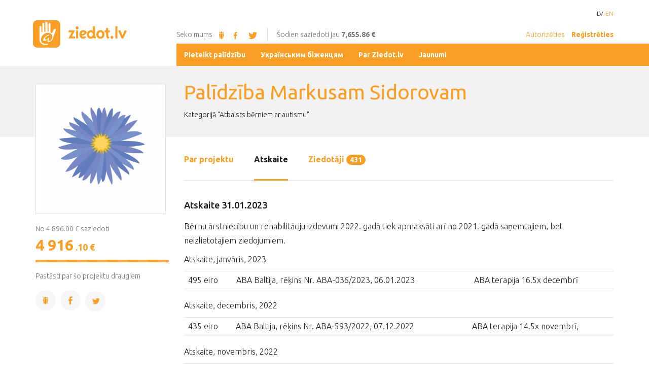

--- FILE ---
content_type: text/html; charset=UTF-8
request_url: https://www.ziedot.lv/realizetie-projekti/palidziba-markusam-sidorovam-4167/atskaite/
body_size: 10056
content:
<!DOCTYPE html>
<html lang="lv">
<head>
    <meta charset="utf-8">
    <meta http-equiv="X-UA-Compatible" content="IE=edge">
    <meta name="viewport" content="width=device-width, initial-scale=1">

    <link href='//fonts.googleapis.com/css?family=Ubuntu:300,400,500,700,300italic&amp;subset=latin,cyrillic,latin-ext,greek-ext,greek' rel='stylesheet' type='text/css'>

    <title>Atskaite 31.01.2023 - ziedot.lv</title>
  <meta name="canonical" content="http://www.ziedot.lv/realizetie-projekti/palidziba-markusam-sidorovam-4167/atskaite/10622" />
  <meta http-equiv="content-language" content="lv" />
  <meta name="SKYPE_TOOLBAR" content="SKYPE_TOOLBAR_PARSER_COMPATIBLE" />
    <link rel="stylesheet" href="/assets/css/compiled.min.css?1754932962" />
    <meta property="og:title" content="Atskaite 31.01.2023" />
  <meta name="twitter:card" content="summary">
  <meta name="twitter:title" content="Atskaite 31.01.2023" />
  <meta property="og:image" content="https://www.ziedot.lv/upload/projects/61fa476486415.png" />
  <meta name="twitter:image" content="https://www.ziedot.lv/upload/projects/61fa476486415.png" />
  <meta property="og:url" content="https://www.ziedot.lv/realizetie-projekti/palidziba-markusam-sidorovam-4167/atskaite/" />
  <meta name="twitter:url" content="https://www.ziedot.lv/realizetie-projekti/palidziba-markusam-sidorovam-4167/atskaite/" />
    
    <link href="/favicon.ico" type="image/x-icon" rel="icon" />
    <link href="/favicon.ico" type="image/x-icon" rel="shortcut icon" />
    <meta name="facebook-domain-verification" content="0oeacjaux9swna2g10zolk6p838m6s" />
    <meta name="google-site-verification" content="aZul4w-5w8xkv2E-p8x6vL7dwtirfxqU4_N69SuXtHg" />
</head>
<body class="project lng-lv">


<div id="wrapper">
    <div class="header">
        <div class="container mob_navi visible-xs visible-sm">
            <div class="row">
                <div class="col-xs-6">
                    <a href="/" class="sprite logo_small"></a>
                </div>
                <div class="col-xs-6 mobile-header-menu">
                                        <a href="" class="icon-user-1" data-toggle="modal" data-target="#authorize_modal"></a>
                    <a href="" class="icon-user-add" data-toggle="modal" data-target="#register_modal"></a>
                                        <a href="" class="icon-menu"></a>
                </div>
            </div>
        </div>
        <div class="container visible-md visible-lg">
            <div class="row">
                <div class="col-xs-3"><a href="/" class="sprite logo_big"></a></div>
                <div class="col-xs-9 col-xs-offset-3">
                    <ul class="lang_sel">
                        <li class="active"><a href="/realizetie-projekti/palidziba-markusam-sidorovam-4167/atskaite/">LV</a></li><li><a href="/en/completed-projects/palidziba-markusam-sidorovam-4167/report/">EN</a></li>                    </ul>
                </div>
            </div>
            <div class="row subline">
                <div class="col-xs-9">
							<span>Seko mums								<a href="http://www.draugiem.lv/ziedotlv/" target="_blank" class="sprite draugiem_orange"></a>
								<a href="https://www.facebook.com/Ziedot.lv" target="_blank" class="icon-facebook"></a>
								<a href="https://www.twitter.com/ziedot_lv" target="_blank" class="icon-twitter-bird"></a>
							</span>
                    <span>Šodien saziedoti jau <b>7,655.86 €</b></span>
                                            <div>
                            <a href="" data-toggle="modal" data-target="#authorize_modal">Autorizēties</a>
                            <a href="" data-toggle="modal" data-target="#register_modal"><b>Reģistrēties</b></a>
                        </div>
                                        </div>
            </div>
        </div>
                <div class="visible-md visible-lg">
            <div class="dumb_grid">
                <section>&nbsp;</section>
                <section class="centered">
                    <div class="container-fluid">
                        <div class="row">
                            <div class="col-xs-9 col-xs-offset-3 orange-bg">
                                <ul class="nav">
                                    <li  class="has-children item-1"><a href="/pieteikt-palidzibu" title="Pieteikt palīdzību"  ><span>Pieteikt palīdzību</span></a></li><li  class="item-2"><a href="/ukranskim-bzhencyam" title="Українським біженцям"  ><span>Українським біженцям</span></a></li><li  class="has-children item-3"><a href="/par-ziedot-lv" title="Par Ziedot.lv"  ><span>Par Ziedot.lv</span></a></li><li  class="has-children item-4"><a href="/jaunumi" title="Jaunumi"  ><span>Jaunumi</span></a></li>                                </ul>
                            </div>
                        </div>
                    </div>
                </section>
                <section class="orange-bg">&nbsp;</section>
            </div>
        </div>
        
        <div class="visible-xs visible-sm">
                <ul class="nav-mobi">
                    <li class="language">
                        <ul>
                        <li class="active"><a href="/realizetie-projekti/palidziba-markusam-sidorovam-4167/atskaite/">LV</a></li><li><a href="/en/completed-projects/palidziba-markusam-sidorovam-4167/report/">EN</a></li>                        </ul>
                    </li>
                    <li  class="has-children item-1"><a href="/pieteikt-palidzibu" title="Pieteikt palīdzību"  ><span>Pieteikt palīdzību</span></a><ul><li  class="item-1"><a href="/pieteikt-palidzibu/pieteikums-palidzibas-sanemsanai" title="Pieteikums palīdzības saņemšanai"  ><span>Pieteikums palīdzības saņemšanai</span></a></li><li  class="item-2"><a href="/pieteikt-palidzibu/pieteikums-partikas-un-vai-nepartikas-precu-ziedojumu-sanemsanu" title="Pieteikums pārtikas un/ vai nepārtikas preču ziedojumu saņemšanu"  ><span>Pieteikums pārtikas un/ vai nepārtikas preču ziedojumu saņemšanu</span></a></li></ul></li><li  class="item-2"><a href="/ukranskim-bzhencyam" title="Українським біженцям"  ><span>Українським біженцям</span></a></li><li  class="has-children item-3"><a href="/par-ziedot-lv" title="Par Ziedot.lv"  ><span>Par Ziedot.lv</span></a><ul><li  class="item-1"><a href="/par-ziedot-lv/kontakti" title="Kontakti"  ><span>Kontakti</span></a></li><li  class="item-2"><a href="/par-ziedot-lv/nodoklu-atlaides" title="Nodokļu atlaides"  ><span>Nodokļu atlaides</span></a></li><li  class="item-3"><a href="/par-ziedot-lv/davanu-karte" title="Dāvanu karte"  ><span>Dāvanu karte</span></a></li><li  class="item-4"><a href="/par-ziedot-lv/ziedotaja-tiesibas" title="Ziedotāja tiesības"  ><span>Ziedotāja tiesības</span></a></li><li  class="item-5"><a href="/par-ziedot-lv/rekviziti" title="Rekvizīti"  ><span>Rekvizīti</span></a></li><li  class="item-6"><a href="/par-ziedot-lv/privatuma-politika" title="Privātuma politika"  ><span>Privātuma politika</span></a></li><li  class="item-7"><a href="/par-ziedot-lv/nevaldibas-organizaciju-pasakumi-ukrainas-civiliedzivotaju-atbalstam-sif-2025" title="Nevaldības organizāciju pasākumi Ukrainas civiliedzīvotāju atbalstam - SIF 2025"  ><span>Nevaldības organizāciju pasākumi Ukrainas civiliedzīvotāju atbalstam - SIF 2025</span></a></li><li  class="item-8"><a href="/par-ziedot-lv/atbalsts-gimenu-interesu-parstavoso-nvo-pamatdarbibas-nodrosinasanai-sif-2025" title="Atbalsts ģimeņu interešu pārstāvošo NVO pamatdarbības nodrošināšanai - SIF 2025"  ><span>Atbalsts ģimeņu interešu pārstāvošo NVO pamatdarbības nodrošināšanai - SIF 2025</span></a></li><li  class="item-9"><a href="/par-ziedot-lv/sabiedriba-balstitu-socialo-pakalpojumu-pieejamibas-palielinasana" title="Sabiedrībā balstītu sociālo pakalpojumu pieejamības palielināšana"  ><span>Sabiedrībā balstītu sociālo pakalpojumu pieejamības palielināšana</span></a></li><li  class="has-children item-10"><a href="/par-ziedot-lv/aktivo-iedzivotaju-fonds" title="Aktīvo iedzīvotāju fonds"  ><span>Aktīvo iedzīvotāju fonds</span></a><ul><li  class="item-1"><a href="/par-ziedot-lv/aktivo-iedzivotaju-fonds/aktivitates" title="Aktivitātes"  ><span>Aktivitātes</span></a></li></ul></li><li  class="item-11"><a href="/par-ziedot-lv/nvocovid2021" title="#NVOCovid2021"  ><span>#NVOCovid2021</span></a></li><li  class="item-12"><a href="/par-ziedot-lv/nvofonds2022-pilsoniskais-pavadonis" title="#NVOfonds2022 - Pilsoniskais pavadonis"  ><span>#NVOfonds2022 - Pilsoniskais pavadonis</span></a></li><li  class="item-13"><a href="/par-ziedot-lv/nevalstisko-organizaciju-pasakumi-ukrainas-civiliedzivotaju-atbalstam-sif" title="Nevalstisko organizāciju pasākumi Ukrainas civiliedzīvotāju atbalstam - SIF"  ><span>Nevalstisko organizāciju pasākumi Ukrainas civiliedzīvotāju atbalstam - SIF</span></a></li><li  class="item-14"><a href="/par-ziedot-lv/eez-norvegijas-finansu-instrumenta-divpusejas-sadarbibas-fonds-2018-2025-gads" title="EEZ/Norvēģijas finanšu instrumenta &quot;Divpusējās sadarbības fonds 2018.–2025.gads&quot;"  ><span>EEZ/Norvēģijas finanšu instrumenta &quot;Divpusējās sadarbības fonds 2018.–2025.gads&quot;</span></a></li></ul></li><li  class="has-children item-4"><a href="/jaunumi" title="Jaunumi"  ><span>Jaunumi</span></a><ul><li  class="item-1"><a href="/jaunumi/projekti" title="Projekti"  ><span>Projekti</span></a></li><li  class="item-2"><a href="/jaunumi/atskaites" title="Atskaites"  ><span>Atskaites</span></a></li></ul></li>                </ul>
            </div>
    </div>

        <div class="gray page_title">
        <div class="container">
            <div class="row">
                <div class="col-md-9 col-md-offset-3">
                    <div>
                        <h1>Palīdzība Markusam Sidorovam</h1>
                                                    <ol class="breadcrumb">
                                Kategorijā "Atbalsts bērniem ar autismu"                            </ol>
                                                </div>
                </div>
            </div>
        </div>
    </div>
    <div class="container">
<div class="row">
<div class="col-md-3 sidebar">
    <div class="sidebar_info">
        <div class="ziedot_table">
            <div class="table_row">
                <div>
                                        <div class="project_img">
                        <img src="/cache/images/1789087127/61fa476486415_1259343939.png" />
                    </div>
                                    </div>
                <div class="visible-sm visible-xs">
                                            <p class="small">No 4 896.00 € saziedoti</p>
                        <span class="real_amount">
                            <span>4 916</span>
                            <i>.10 €</i>
                        </span>

                        <div class="progress">
                            <div class="progress-bar progress-bar-primary progress-bar-striped" role="progressbar" aria-valuenow="100" aria-valuemin="0" aria-valuemax="100" style="width: 100%">
                                <span class="sr-only">100% Complete</span>
                            </div>
                        </div>
                                    </div>
            </div>
        </div>
        <div class="clearfix"></div>
        

                    <p class="small hidden-xs hidden-sm">No 4 896.00 € saziedoti</p>

            <span class="real_amount hidden-xs hidden-sm">
                <span>4 916</span>
                <i>.10 €</i>
            </span>

            <div class="progress hidden-xs hidden-sm">
                <div class="progress-bar progress-bar-primary progress-bar-striped" role="progressbar" aria-valuenow="100" aria-valuemin="0" aria-valuemax="100" style="width: 100%">
                    <span class="sr-only">100% Complete</span>
                </div>
            </div>
            


                    <p class="small nomargin1">Pastāsti par šo projektu draugiem</p>
            <div class="icon-group">
    <a class="share-link round-icon-lg" href="http://www.draugiem.lv/say/ext/add.php?title=Pal%C4%ABdz%C4%ABba+Markusam+Sidorovam&amp;redirect=http%3A%2F%2Fwww.ziedot.lv%2Frealizetie-projekti%2Fpalidziba-markusam-sidorovam-4167&amp;link=http%3A%2F%2Fwww.ziedot.lv%2Frealizetie-projekti%2Fpalidziba-markusam-sidorovam-4167&amp;titlePrefix=www.ziedot.lv"><i class="sprite draugiem_orange"></i></a>
    <a class="share-link round-icon-lg icon-facebook" href="https://www.facebook.com/share.php?u=http%3A%2F%2Fwww.ziedot.lv%2Frealizetie-projekti%2Fpalidziba-markusam-sidorovam-4167"></a>
    <a class="share-link round-icon-lg icon-twitter-bird" href="https://twitter.com/share?url=http%3A%2F%2Fwww.ziedot.lv%2Frealizetie-projekti%2Fpalidziba-markusam-sidorovam-4167&amp;text=Pal%C4%ABdz%C4%ABba+Markusam+Sidorovam"></a>
</div>
        
            </div>
</div>
<div class="col-md-9">
    

    
        <ul class="nav nav-tabs" role="tablist" id="project_tab">
        <li role="presentation" ><a data-target="#about" href="/realizetie-projekti/palidziba-markusam-sidorovam-4167">Par projektu</a></li>
                        <li role="presentation" class="active"><a data-target="#atskaite" href="/realizetie-projekti/palidziba-markusam-sidorovam-4167/atskaite">Atskaite</a></li>
                <li role="presentation" ><a data-target="#ziedotaji" href="/realizetie-projekti/palidziba-markusam-sidorovam-4167/ziedotaji">Ziedotāji <span class="badge">431</span></a></li>
    </ul>
    <div class="content">
        <div id="tab_content" class="tab-content">
                                                            <div class="tab-pane active" id="atskaite">
                <h3>Atskaite 31.01.2023</h3>
                <p>Bērnu ārstniecību un rehabilitāciju izdevumi 2022. gadā tiek apmaksāti arī no 2021. gadā saņemtajiem, bet neizlietotajiem ziedojumiem.</p>
<p>Atskaite, janvāris, 2023</p>
<table>
<tbody>
<tr>
<td>495 eiro</td>
<td>ABA Baltija, rēķins Nr. ABA-036/2023, 06.01.2023</td>
<td>ABA terapija 16.5x decembrī</td>
</tr>
</tbody>
</table>
<p>Atskaite, decembris, 2022</p>
<table>
<tbody>
<tr>
<td>435 eiro</td>
<td>ABA Baltija, rēķins Nr. ABA-593/2022, 07.12.2022</td>
<td>ABA terapija 14.5x novembrī,</td>
</tr>
</tbody>
</table>
<p>Atskaite, novembris, 2022</p>
<table>
<tbody>
<tr>
<td>585 eiro</td>
<td>ABA Baltija, rēķins Nr. ABA-535/2022, 10.11.2022</td>
<td>ABA terapija 19.5x oktobrī</td>
</tr>
</tbody>
</table>
<p>Atskaite, oktobris, 2022</p>
<table>
<tbody>
<tr>
<td>765 eiro ABA Baltija, rēķins Nr. ABA-489/2022, 14.10.2022</td>
<td>ABA terapija 22.5x septembrī</td>
<td> </td>
</tr>
</tbody>
</table>
<p>Atskaite, septembris, 2022</p>
<table>
<tbody>
<tr>
<td>585 eiro</td>
<td>ABA Baltija, rēķins Nr. ABA-429/2022, 06.09.2022</td>
<td>ABA terapija 19.5x augustā</td>
</tr>
</tbody>
</table>
<p>Atskaite, jūlijs, 2022</p>
<table>
<tbody>
<tr>
<td>555 eiro</td>
<td>ABA Baltija, rēķins Nr. ABA-330/2022, 12.07.2022</td>
<td>ABA terapija 18.5x jūnijā</td>
</tr>
</tbody>
</table>
<p>Atskaite, jūnijs, 2022</p>
<table>
<tbody>
<tr>
<td>600 eiro</td>
<td>ABA Baltija, rēķins Nr. ABA-262/2022, 06.06.2022</td>
<td>ABA terapija 20x maijā</td>
</tr>
</tbody>
</table>
<p>Atskaite, maijs, 2022</p>
<table>
<tbody>
<tr>
<td>360 eiro</td>
<td>ABA Baltija, rēķins Nr. ABA-215/2022, 10.05.2022</td>
<td>ABA terapija 12x aprīlī</td>
</tr>
</tbody>
</table>
<p>Atskaite, aprīlis, 2022</p>
<table>
<tbody>
<tr>
<td>270 eiro</td>
<td>ABA Baltija, rēķins Nr. ABA-159/2022, 04.04.2022</td>
<td>ABA terapija 9x martā</td>
</tr>
</tbody>
</table>
<p><br />Sirsnīgs paldies visiem ziedotājiem!</p><p class="small"></p>            </div>
                                            </div>

    </div>
</div>
</div>
</div>
<div class="gray">
    <div class="container">
        <div class="row">
            <div class="col-xs-12">
                <h3>Citi aktuāli projekti</h3>
            </div>
        </div>
        <div class="row">
            <div class="col-md-3 col-sm-6">
    <div class="project_item">
        <a href="/palidziba-arkartas-situacijas-5788" class="project_img" style="display:block;background-image: url(/cache/images/2540781573/6953a55a4ca43_2759065796.jpg)"></a>
        <a href="/palidziba-arkartas-situacijas-5788"><h3>Palīdzība ārkārtas situācijās</h3></a>
        <p class="small hidden-xs hidden-sm">Palīdzība cilvēkiem pārvarēt ārkārtas situācijas</p>
        <div class="clearfix"></div>

                                    <div class="ziedot_table ziedot_table_donate">
                    <div class="table_row donate-amount-form">
                        <div>
                            <span class="fakeNumber" data-min="0" data-init="10" data-step="5" data-affix="€" data-decimal-point="2"><input type="text" class="form-control" /></span>
                        </div>
                        <div>
                            <button type="button" class="btn btn-primary btn-lg btn-block btn-donate" data-href="/palidziba-arkartas-situacijas-5788" data-custom-donations="" data-custom-input-text="" data-toggle="modal" data-target="#maksat" data-ga-from="grid"  data-ga-action="open">Ziedot</button>
                        </div>
                    </div>
                </div>
                        </div>
</div><div class="col-md-3 col-sm-6">
    <div class="project_item">
        <a href="/palidziba-bruno-janovskim-5750" class="project_img" style="display:block;background-image: url(/cache/images/2474938424/693960114dc8c_784444644.jpg)"></a>
        <a href="/palidziba-bruno-janovskim-5750"><h3>Palīdzība Bruno Janovskim</h3></a>
        <p class="small hidden-xs hidden-sm">ABA terapija pusaudzim</p>
        <div class="clearfix"></div>

                                    <div class="ziedot_table ziedot_table_donate">
                    <div class="table_row donate-amount-form">
                        <div>
                            <span class="fakeNumber" data-min="0" data-init="10" data-step="5" data-affix="€" data-decimal-point="2"><input type="text" class="form-control" /></span>
                        </div>
                        <div>
                            <button type="button" class="btn btn-primary btn-lg btn-block btn-donate" data-href="/palidziba-bruno-janovskim-5750" data-custom-donations="" data-custom-input-text="" data-toggle="modal" data-target="#maksat" data-ga-from="grid"  data-ga-action="open">Ziedot</button>
                        </div>
                    </div>
                </div>
                        </div>
</div><div class="col-md-3 col-sm-6">
    <div class="project_item">
        <a href="/stiprini-stipros-2025-5636" class="project_img" style="display:block;background-image: url(/cache/images/3888188918/68ecee035a641_3201680901.jpg)"></a>
        <a href="/stiprini-stipros-2025-5636"><h3>Stiprini Stipros 2025</h3></a>
        <p class="small hidden-xs hidden-sm">Atbalsts smagi slimu bērnu ģimenēm</p>
        <div class="clearfix"></div>

                                    <div class="ziedot_table ziedot_table_donate">
                    <div class="table_row donate-amount-form">
                        <div>
                            <span class="fakeNumber" data-min="0" data-init="10" data-step="5" data-affix="€" data-decimal-point="2"><input type="text" class="form-control" /></span>
                        </div>
                        <div>
                            <button type="button" class="btn btn-primary btn-lg btn-block btn-donate" data-href="/stiprini-stipros-2025-5636" data-custom-donations="" data-custom-input-text="" data-toggle="modal" data-target="#maksat" data-ga-from="grid"  data-ga-action="open">Ziedot</button>
                        </div>
                    </div>
                </div>
                        </div>
</div><div class="col-md-3 col-sm-6">
    <div class="project_item">
        <a href="/zobu-labosana-cilvekiem-ar-ipasam-vajadzibam-5790" class="project_img" style="display:block;background-image: url(/cache/images/2540781573/6953a60788974_730091556.jpg)"></a>
        <a href="/zobu-labosana-cilvekiem-ar-ipasam-vajadzibam-5790"><h3>Zobu labošana cilvēkiem ar īpašām vajadzībām</h3></a>
        <p class="small hidden-xs hidden-sm">Zobārstniecība pilnā narkozē </p>
        <div class="clearfix"></div>

                                    <div class="ziedot_table ziedot_table_donate">
                    <div class="table_row donate-amount-form">
                        <div>
                            <span class="fakeNumber" data-min="0" data-init="10" data-step="5" data-affix="€" data-decimal-point="2"><input type="text" class="form-control" /></span>
                        </div>
                        <div>
                            <button type="button" class="btn btn-primary btn-lg btn-block btn-donate" data-href="/zobu-labosana-cilvekiem-ar-ipasam-vajadzibam-5790" data-custom-donations="" data-custom-input-text="" data-toggle="modal" data-target="#maksat" data-ga-from="grid"  data-ga-action="open">Ziedot</button>
                        </div>
                    </div>
                </div>
                        </div>
</div>        </div>
    </div>
</div>

        <div class="visible-md visible-lg">
        <div class="dumb_grid twitter_slider">
            <section class="orange-dark-bg">&nbsp;</section>
            <section class="centered">
                <div class="container-fluid">
                    <div class="row">
                        <a class="col-xs-3 orange-dark-bg info twitter_header" href="https://www.twitter.com/ziedot_lv">Ziedot.lv čivina <i class="icon-twitter-bird"></i></a>
                        <div class="col-xs-9 orange-bg slider">
                                                                    <div class="slide" >
                                            <p>RT @LRZinas: Katram ir iespēja palīdzēt plūdos cietušajiem Ukrainas iedzīvotājiem! Ziedot iespējams portālā @ziedot_lv vai zvanot uz labdar…</p>
                                            <i>pirms 3 gadiem</i>
                                        </div>
                                                                                <div class="slide"  style="display:none">
                                            <p>RT @LRZinas: Pēc ekoloģiskās katastrofas, iznīcinot Kahovkas HES aizsprostu, Ukrainas iedzīvotājiem, kas ir zaudējuši mājas, ir ļoti nepiec…</p>
                                            <i>pirms 3 gadiem</i>
                                        </div>
                                                                                <div class="slide"  style="display:none">
                                            <p>RT @LRZinas: Latvijas sabiedrība &quot;joprojām ļoti atbalsta Ukrainu&quot;, taču, karam ejot vairāk nekā gadu, iedzīvotāji pie kara ir pieraduši, fo…</p>
                                            <i>pirms 3 gadiem</i>
                                        </div>
                                                                                <div class="slide"  style="display:none">
                                            <p>RT @stopify_org_ua: Shocked and disgusted about the situation in the Kherson Oblast after the barbaric blowing up of the Kakhovka Dam. At l…</p>
                                            <i>pirms 3 gadiem</i>
                                        </div>
                                                                                <div class="slide"  style="display:none">
                                            <p>RT @stopify_org_ua: Happy to report that our latest shipment is ready!Two pickup trucks VW Amarok, metal detectors, spades, tablets, drones…</p>
                                            <i>pirms 3 gadiem</i>
                                        </div>
                                                                                <div class="slide"  style="display:none">
                                            <p>RT @ltvzinas: Starptautiskā bērnu aizsardzības diena svinēta Rīgā, Sēlpils ielā, kur labdarības organizācija &quot;<a target="_blank" href="https://t.co/Ohuj7AEH1G">https://t.co/Ohuj7AEH1G</a>&quot; uz s…</p>
                                            <i>pirms 3 gadiem</i>
                                        </div>
                                                                                <div class="slide"  style="display:none">
                                            <p>Krievijas armijai nekas nav svēts. Starptautiskā bērnu aizsardzības dienā tiek nogalināti Ukrainas bērni. Palīdzēsi… <a target="_blank" href="https://t.co/giYlRkQXN7">https://t.co/giYlRkQXN7</a></p>
                                            <i>pirms 3 gadiem</i>
                                        </div>
                                                                                <div class="slide"  style="display:none">
                                            <p>RT @Podolyak_M: A photo that is hard to look at. But it is necessary. And again. And again, and again. A grandfather sits over the body of…</p>
                                            <i>pirms 3 gadiem</i>
                                        </div>
                                                                                <div class="slide"  style="display:none">
                                            <p>Latvijā ukraiņu bērniem ir drošas debesis! ????????????????Sveiciens Starptautiskā bērnu aizsardzības dienā! <a target="_blank" href="https://t.co/45aSik1YJ4">https://t.co/45aSik1YJ4</a></p>
                                            <i>pirms 3 gadiem</i>
                                        </div>
                                                                                <div class="slide"  style="display:none">
                                            <p>RT @ltvzinas: Valsts prezidentam ir jāspēj iemiesot mūsu kopējās neatkarīgas, demokrātiskas un iekļaujošas sabiedrības vērtības, tā &quot;Rīta P…</p>
                                            <i>pirms 3 gadiem</i>
                                        </div>
                                                                    <span>
                                <a class="icon-left-open-big slider-prev"></a>
                                <a class="icon-right-open-big slider-next"></a>
                            </span>
                        </div>
                    </div>
                </div>
            </section>
            <section class="orange-bg">&nbsp;</section>
        </div>
    </div>
    
    <div class="container prefooter">
        <div class="row">
            <div class="col-md-6">
                <h3>Par mums</h3>

                <p>Ziedot.lv ir labdarības organizācija, kas darbojas kopš 2003.gada, sniedzot iespēju privātpersonām un uzņēmumiem palīdzēt līdzcilvēkiem. Ziedot.lv piedāvā ērti un droši ziedot rūpīgi izraudzītiem un pārbaudītiem labdarības projektiem, sekot līdzi projektu virzībai un būt pārliecinātiem, ka ziedojums sasniegs mērķi.</p>
                <div class="row">
                    <div class="col-md-6">
                        <a href="/par-ziedot-lv/kontakti" class="btn btn-block btn-primary btn-lg text-left mob-text-center knockout">Kontakti</a>
                        <a href="/par-ziedot-lv/rekviziti" class="btn btn-block btn-primary btn-lg text-left mob-text-center knockout">Rekvizīti</a>
                        <a href="/par-ziedot-lv/davanu-karte" class="btn btn-block btn-primary btn-lg text-left mob-text-center knockout">Dāvanu kartes</a>
                    </div>
                </div>
            </div>
            <div class="col-md-6">
                <hr class="visible-xs visible-sm" />
                <h3>Ziedojumu statistika</h3>

                <div class="row statistics">
                    <div class="col-md-4">
                        <ul>
                            <li><p>Šodien</p><span>7 655<i>.86 €</i></span></li>
                            <li><p>Šonedēļ</p><span>34 651<i>.47 €</i></span></li>
                            <li><p>Šomēnes</p><span>120 176<i>.80 €</i></span></li>
                            <li class="hidden-xs"><a class="btn btn-primary" href="/realizetie-projekti/palidziba-markusam-sidorovam-4167/atskaite/">Realizētie projekti</a></li>
                        </ul>
                    </div>
                    <div class="col-md-8">
								<div class="sprite tree">
									<div>
                                        <p>Šogad</p>
                                        <span>120 176<i>.80 €</i></span>
                                    </div>
                                    <div class="visible-xs">
                                        <br/>
                                        <a class="btn btn-primary btn-block knockout" href="/realizetie-projekti/palidziba-markusam-sidorovam-4167/atskaite/">Realizētie projekti</a>
                                        <br/>
                                        <br/>
                                    </div>
								</div>
                    </div>
                </div>
            </div>

        </div>
    </div>
    <div class="footer">
        <div class="gray hidden-xs">
            <div class="container">
                <div class="row">
                    <div class="col-xs-12 partners">
                        <p class="small">
                            Mūsu partneri                        </p>
                        <div>
                                                            <a href="http://www.teterevufonds.lv." title="Borisa un Ināras Teterevu fonds" target="_blank" rel="nofollow">
                                <img src="/cache/images/2718776000/borisa-un-inaras-teterevu-fonds_3177045514.png" alt="Borisa un Ināras Teterevu fonds"/>
                                </a>
                                                                <a href="https://berg.com.lv/" title="Berg advokāti" target="_blank" rel="nofollow">
                                <img src="/cache/images/3729535283/berg-advokati_2541699215.png" alt="Berg advokāti"/>
                                </a>
                                                        </div>
                        <p class="small partners-all">
                            <a class="" href="/partneri-un-atbalstitaji">Visi ziedot.lv partneri un atbalstītāji &raquo;</a>
                        </p>
                    </div>
                </div>
            </div>
        </div>
        <div class="gray contacts">
            <div class="container">
                <div class="row">
                    <div class="col-xs-12">
                        <div>
                            <a href="/" class="sprite logo_small"></a>
                            <br class="visible-xs-block"/>
                            <br class="visible-xs-block"/>
                            <p>
                                Sēlpils iela 2c, Rīga, LV-1007, Latvija                                <i class="hidden-xs">|</i>
                                <br class="visible-xs-block"/>
                                <br class="visible-xs-block"/>
                                <a class="icon-phone">22322380</a>,
                                <br class="visible-xs-block"/>
                                <span class="icon-at-1"><a href="#" class="email nospam" title="lv ziedot ziedot"></a></span>
                            </p>
                            <i>© ziedot.lv, 2026. Visas tiesības aizsargātas.</i>
                        </div>
                    </div>
                </div>
            </div>
        </div>
    </div>
    <div class="modal fade" id="register_modal" tabindex="-1" role="dialog" aria-labelledby="Register" aria-hidden="true">
        <div class="modal-dialog modal-sm">
            <div class="modal-content">
                <div class="modal-header">
                    <button type="button" class="close" data-dismiss="modal"><span aria-hidden="true">&times;</span><span class="sr-only">Close</span></button>
                    <h4 class="modal-title"><i class="round-icon-orange icon-user-add"></i>Reģistrēties</h4>
                </div>
                <div class="modal-body">
                    <a href="?login=facebook" class="btn btn-lg btn-block btn-facebook btn-light btn-icon-left has-icon"><i class="icon icon-facebook"></i>Izmantojot Facebook</a>
                    <a href="?login=draugiem" class="btn btn-lg btn-block btn-draugiem btn-light btn-icon-left has-icon"><i class="icon"><span class="sprite draugiem_white"></span></i>Izmantojot Draugiem</a>
                    <div class="text-divider"><span>vai</span></div>
                    <a href="/registracija" class="btn btn-lg btn-block btn-email btn-light btn-icon-left has-icon"><i class="icon glyphicon glyphicon-envelope"></i>Izmantojot E-pastu</a>
                </div>
                <div class="modal-footer modal-footer-bordered modal-footer-centered">
                    <i class="small">Vai esat jau reģistrējies? <a href=""  data-toggle="modal" data-target="#authorize_modal">Autorizējies šeit</a></i>
                </div>
            </div>
        </div>
    </div>
</div>
<div class="modal fade" id="authorize_modal" tabindex="-1" role="dialog" aria-labelledby="Authorize" aria-hidden="true">
    <div class="modal-dialog modal-sm">
        <div class="modal-content">
            <div class="modal-header">
                <button type="button" class="close" data-dismiss="modal"><span aria-hidden="true">&times;</span><span class="sr-only">Close</span></button>
                <h4 class="modal-title"><i class="round-icon-orange icon-user-1"></i>Autorizēties</h4>
            </div>
            <div class="modal-body">
                <a href="?login=facebook" class="btn btn-lg btn-block btn-facebook btn-light btn-icon-left has-icon"><i class="icon icon-facebook"></i>Izmantojot Facebook</a>
                <a href="?login=draugiem" class="btn btn-lg btn-block btn-draugiem btn-light btn-icon-left has-icon"><i class="icon"><span class="sprite draugiem_white"></span></i>Izmantojot Draugiem</a>
                <div class="text-divider"><span>vai</span></div>
                <form method="post" action="">
                    <div class="input-group">
                        <input class="form-control" type="text" name="login_mail" placeholder="Ievadiet e-pasta adresi">
                        <div class="input-group-addon icon-at-1"></div>
                    </div>
                    <div class="input-group">
                        <input class="form-control" type="password" name="login_password" placeholder="Ievadiet paroli">
                        <div class="input-group-addon icon-lock-1"></div>
                    </div>
                    <div class="row checkbox_wrap">
                        <div class="col-md-6">
                            <div class="checkbox">
                                <label>
                                    <input type="checkbox" name="login_remember" value="1"> <span>Atcerēties mani</span>
                                </label>
                            </div>
                        </div>
                        <div class="col-md-6">
                            <a href="" data-toggle="modal" data-target="#recover_modal">Aizmirsāt paroli?</a>
                        </div>
                    </div>

                    <button type="submit" class="btn btn-lg btn-block btn-email btn-light btn-icon-left">Autorizēties</button>
                </form>

            </div>
            <div class="modal-footer modal-footer-bordered modal-footer-centered">
                <i class="small">Neesat vēl reģistrējies? <a href="" data-toggle="modal" data-target="#register_modal">Reģistrējieties šeit</a></i>
            </div>
        </div>
    </div>
</div>
<div class="modal fade" id="recover_modal" tabindex="-1" role="dialog" aria-labelledby="Recover" aria-hidden="true">
    <div class="modal-dialog modal-sm">
        <div class="modal-content">
            <div class="modal-header">
                <button type="button" class="close" data-dismiss="modal"><span aria-hidden="true">&times;</span><span class="sr-only">Close</span></button>
                <h4 class="modal-title"><i class="round-icon-orange icon-lock-1"></i>Paroles atjaunošana</h4>
            </div>
            <div class="modal-body">
                <form method="post" action="">
                    <div class="input-group">
                        <input class="form-control" type="email" name="recover_email" placeholder="Ievadiet e-pasta adresi" required>
                        <div class="input-group-addon icon-at-1"></div>
                    </div>

                    <button type="submit" class="btn btn-lg btn-block btn-email btn-light btn-icon-left">Pieprasīt jaunu paroli</button>

                    <input type="hidden" name="token" value="af8c8800c3183ce851a8b3e1313455ba4d64d7d4" />
                    <input type="hidden" name="action" value="recover" />
                </form>

            </div>
            <div class="modal-footer modal-footer-bordered modal-footer-centered">
                <i class="small">Atcerējāties paroli? <a href="" data-toggle="modal" data-target="#authorize_modal">Ienāciet!</a></i>
            </div>
        </div>
    </div>
</div>
<div class="modal fade" id="citi_veidi" tabindex="-1" role="dialog" aria-labelledby="citi_veidiLabel" aria-hidden="true">
    <div class="modal-dialog">
        <div class="modal-content">
            <div class="modal-header">
                <button type="button" class="close" data-dismiss="modal">
                    <span aria-hidden="true">&times;</span>
                    <span class="sr-only">Close</span>
                </button>
                <h4 class="modal-title">Citi ziedošanas veidi</h4>
            </div>
            <div class="modal-body">
                                <p id="custom-donations" style="border-bottom: 1px solid #f2f2f2; padding-bottom:12px"></p>
                <p>
                    Ja vēlaties izmantot citu maksāšanas veidu, varat veikt to savā bankā kā vienkāršu pārskaitījumu, arī kā maksājumu ar Telefonbankas starpniecību, vai izmantot jebkuru citu maksāšanas veidu, maksājuma uzdevumam izmantojot šos vai citu banku rekvizītus:                </p>
                <p>
                    <b>Fonds &quot;Ziedot.lv&quot;</b><br />
                    Reģ. Nr.: 40008078226                </p>
                <div class="row">
                    <div class="col-xs-6">
                        <label for="bank">Izvēlaties bankas kontu, uz kuru ziedot:</label>
                        <select class="ziedot_dk_select text-left bank-accounts-select" id="bank">
                            <option selected="selected" value="1" data-code="HABALV22" data-account="LV95HABA0551006150241">SWEDBANK</option><option  value="2" data-code="UNLALV2X" data-account="LV86UNLA0050014286045">SEB</option><option  value="5" data-code="PARXLV22" data-account="LV64PARX0012713470002">Citadele</option><option  value="8" data-code="LLBBLV2X" data-account="LV70LLBB0003207000047">SIGNET</option><option  value="7" data-code="RIKOLV2X" data-account="LV53RIKO0002013321645">Luminor</option><option  value="4" data-code="" data-account="LV05LPNS0001003230983">Latvijas Pasts</option>                        </select>
                    </div>
                </div>
                <div class="ziedot_table details bank-accounts-select-data">
                    <div class="table_row bank-accounts-data-code">
                        <div>Bankas kods</div>
                        <div class="value"></div>
                    </div>
                    <div class="table_row bank-accounts-data-account">
                        <div>Konta Nr.</div>
                        <div class="value"></div>
                    </div>
                    <div class="table_row bank-accounts-data-target">
                        <div>Mērķis</div>
                        <div class="value"></div>
                    </div>
                </div>
            </div>
            <div class="modal-footer">
                <a data-href="/realizetie-projekti/palidziba-markusam-sidorovam-4167/atskaite/" class="btn btn-primary btn-lg knockout no-transform bank-accounts-open"><i class="icon-print"></i> Rekvizīti izdrukai</a>
            </div>
        </div>
    </div>
</div>
<div class="modal fade" id="maksat" tabindex="-1" role="dialog" aria-labelledby="maksatLabel" aria-hidden="true">
    <div class="modal-dialog">
        <form action="" method="post">
            <div class="modal-content">
                <div class="modal-header">
                    <button type="button" class="close" data-dismiss="modal">
                        <span aria-hidden="true">&times;</span>
                        <span class="sr-only">Close</span>
                    </button>
                    <h4 class="modal-title" id="myModalLabel">Ziedot, izmantojot internetbanku vai norēķinu karti</h4>
                </div>
                <div class="modal-body">
                    <label class="modal-donate-title2">Ziedojuma veids:</label>

                                        <div class="ziedot_table">
                        <div class="table_row">
                            <div>
                                <div class="radio bordered checked">
                                    <label>
                                        <input type="radio" name="recurring" value="0" checked="checked">
                                        <span>Vienreizējs ziedojums</span>
                                    </label>
                                </div>
                            </div>
                            <div>
                                <div class="radio bordered">
                                    <label>
                                        <input type="radio" name="recurring" value="1">
                                        <span>Ikmēneša ziedojums</span>
                                    </label>
                                </div>
                            </div>
                        </div>
                    </div>

                    <div class="recurring_rules donate-settings-recurring" style="display:none">
                        Regulārais ziedojums ir automātisks ziedojums ar Jūsu bankas karti reizi mēnesī. Nedēļu pirms katra nākamā ziedojuma Jūs saņemsiet e-pastā ziņu ar iespēju pārtraukt automātisko ziedojumu. Regulārais ziedojums būs spēkā līdz tiks sasniegts mērķis, beigsies kartes derīguma termiņš vai Jūs atcelsiet regulāro ziedojumu.                    </div>

                    <div class="donate-settings-recurring" style="display: none">
                        <div class="checkbox checkbox-normal">
                            <label>
                                <input type="checkbox" name="recurring_rules" value="1"> <span>Piekrītu ikmēneša ziedojuma <a href="/par-ziedot-lv/noteikumi" target="_blank">noteikumiem</a></span>
                            </label>
                        </div>
                    </div>

                    <br/>

                    

                    <label class="modal-donate-title2 donate-settings-non-recurring">Maksāšanas veids:</label>

                    <div class="ziedot_table donate-settings-non-recurring">
                        <div class="table_row">
                            <div>
                                <div class="radio bordered checked">
                                    <label>
                                        <input type="radio" name="payment_type" value="1" checked="checked">
                                        <span><i class="sprite payment_swed_logo"></i></span>
                                    </label>
                                </div>
                            </div>
                            <div>
                                <div class="radio bordered">
                                    <label>
                                        <input type="radio" name="payment_type" value="6">
                                        <span><i class="sprite payment_citadele_logo"></i></span>
                                    </label>
                                </div>
                            </div>
                                                    </div>
                    </div>

                    <div class="ziedot_table donate-settings-non-recurring">
                        <div class="table_row">
                            <div>
                                <div class="radio bordered">
                                    <label>
                                        <input type="radio" name="payment_type" value="4">
                                        <span><i class="sprite payment_seb_logo"></i></span>
                                    </label>
                                </div>
                            </div>
                            <div>
                                <div class="radio bordered">
                                    <label>
                                        <input type="radio" name="payment_type" value="7">
                                        <span><i class="sprite payment_dnb_logo"></i></span>
                                    </label>
                                </div>
                            </div>
                        </div>
                    </div>
                    <div class="ziedot_table donate-settings-non-recurring">
                        <div class="table_row">
                            <div class="">
                                <div class="radio bordered">
                                    <label title="PayPal">
                                        <input type="radio" name="payment_type" value="20">
                                        <span><img src="/assets/images/logo-paypal.svg" alt="PayPal" width="84" height="20"></span>
                                    </label>
                                </div>
                            </div>
                            <div>
                                <div class="radio bordered">
                                    <label title="Ar karti: Mastercard, VISA">
                                        <input type="radio" name="payment_type" value="12" class="show-warn_paragraph">
                                        <span>
                                            <img src="/assets/images/mastercard-visa.svg" alt="Mastercard, VISA" width="84" height="20"></span>
                                        </span>
                                    </label>
                                </div>
                            </div>
                        </div>
                        <div class="table_row">
                            <div>
                                <div class="radio bordered">
                                    <label title="Google Pay">
                                        <input type="radio" name="payment_type" value="22" class="show-warn_paragraph">
                                        <span>
                                            <img src="/assets/images/google-pay.svg" alt="Google Pay" width="53" height="28">
                                            &nbsp;
                                            Google Pay
                                        </span>
                                    </label>
                                </div>
                            </div>
                                                        <div>
                                <div class="radio bordered hidden" id="69693eb6d586d">
                                    <label title="Apple Pay">
                                        <input type="radio" name="payment_type" value="21">
                                        <span><img src="/assets/images/logo-apple-pay.svg" alt="Apple Pay" width="48" height="20"></span>
                                    </label>
                                </div>
                            </div>
                            <script>
                                if (window.ApplePaySession) {
                                    document.getElementById('69693eb6d586d').classList.remove('hidden');
                                }
                            </script>
                        </div>
                    </div>

                    <div class="ziedot_table donate-settings-non-recurring">
                        <div class="table_row">

                                                    </div>
                    </div>

                    
                    <div class="ziedot_table donate-settings-non-recurring">
                        <div class="table_row">
                            <div>
                                <div class="form-group">
                                    <a data-toggle="modal" data-target="#citi_veidi">Citi ziedošanas veidi un rekvizīti</a>
                                </div>
                            </div>
                        </div>
                    </div>


                    <p class="warn_paragraph donate-settings-non-recurring" style="display:none">Ziedojot ar maksājumu karti, pakalpojumu sniedzējs ietur 1,5% komisiju. Ja vēlaties ziedot bez komisijas, lūdzu, izvēlēties ziedot ar kādu no piedāvātajām internetbankām vai arī ar bankas pārskaitījumu. Ziedot.lv no saņemtajām ziedojumu summām komisiju neietur.</p>

                    <div class="donate-settings-non-recurring" style="margin-top: 10px">
                        <div class="checkbox checkbox-normal">
                            <label>
                                <input type="checkbox" name="payment_rules" value="1" required> <span>Piekrītu ziedojuma <a href="/par-ziedot-lv/noteikumi" target="_blank">noteikumiem</a></span>
                            </label>
                        </div>
                    </div>

                    <br class="donate-settings-non-recurring"/>

                    <div class="modal-donate-custom-input hidden">
                        <div class="row checkbox_wrap modal-donate-top">
                            <div class="col-md-6">
                                <i class="small modal-donate-custom-input-title">...</span></i>
                            </div>
                        </div>
                        <div class="form-group">
                            <div class="placeholder-compat"></div>
                            <input type="text" class="form-control" name="custom_input" value="" placeholder=""/>
                        </div>
                        <br>
                    </div>


                    <div class="row checkbox_wrap modal-donate-top">
                        <div class="col-md-6">
                            <i class="small">Ziedojuma veicējs<span class="donate-settings-non-recurring"> (nav obligāts)</span>:
                                                            </i>
                        </div>
                        <div class="col-md-6">
                                                            <a href="" class="" data-toggle="modal" data-target="#authorize_modal">Autorizēties</a>
                                                    </div>
                    </div>
                    <div class="ziedot_table">
                        <div class="table_row">
                            <div>
                                <div class="form-group">
                                    <div class="placeholder-compat">Vārds, Uzvārds</div>
                                    <input type="text" class="form-control" name="name" value="" placeholder="Vārds, Uzvārds"/>
                                </div>
                            </div>
                            <div>
                                <div class="form-group">
                                    <div class="placeholder-compat">E-pasts</div>
                                    <input type="email" class="form-control" name="email" value="" placeholder="E-pasts"/>
                                </div>
                            </div>
                        </div>
                    </div>
                    <div class="checkbox checkbox-normal" style="margin-top: 10px">
                        <label>
                            <input type="checkbox" name="anonymous" value="1"> <span>Vēlos palikt anonīms</span>
                        </label>

                    </div>

                    <div class="" style="margin-top: 10px">
                        <div class="checkbox checkbox-normal">
                            <label>
                                <input type="checkbox" name="newsletter" value="1"> <span>Vēlos pieteikties ziedot.lv jaunumiem e-pastā</span>
                            </label>
                        </div>
                    </div>


                </div>
                <div class="modal-footer gray">
                    <div class="row">
                        <div class="col-sm-6 text-right single-line-vertical-align-to-input hidden-xs">
                            <i class="small">Ziedojuma summa</i>
                        </div>
                        <div class="col-sm-6">
                            <div class="ziedot_table">
                                <div class="table_row">
                                    <div>
                                                    <span class="fakeNumber" data-min="0" data-init="10" data-step="5" data-affix="€" data-decimal-point="2"><input type="text" class="form-control" name="amount"/>
                                                    </span>
                                    </div>
                                    <div>
                                        <input type="submit" class="btn btn-primary btn-lg btn-block no-transform" value="Ziedot">
                                    </div>
                                </div>
                            </div>
                        </div>
                    </div>

                </div>
            </div>
        <input type="hidden" name="token" value="af8c8800c3183ce851a8b3e1313455ba4d64d7d4" />
        <input type="hidden" name="action" value="donate" />
        <input type="hidden" name="page_id" value="0" />
        </form>
    </div>
</div>

<script type="text/javascript" src="/assets/js/compiled.min.js?1764771956"></script>
<script defer src="https://static.cloudflareinsights.com/beacon.min.js/vcd15cbe7772f49c399c6a5babf22c1241717689176015" integrity="sha512-ZpsOmlRQV6y907TI0dKBHq9Md29nnaEIPlkf84rnaERnq6zvWvPUqr2ft8M1aS28oN72PdrCzSjY4U6VaAw1EQ==" data-cf-beacon='{"version":"2024.11.0","token":"3719aac487d54a6f8769ea8b939eeef4","r":1,"server_timing":{"name":{"cfCacheStatus":true,"cfEdge":true,"cfExtPri":true,"cfL4":true,"cfOrigin":true,"cfSpeedBrain":true},"location_startswith":null}}' crossorigin="anonymous"></script>
</body>
</html>


--- FILE ---
content_type: text/css
request_url: https://www.ziedot.lv/assets/css/compiled.min.css?1754932962
body_size: 26121
content:
@font-face{font-family:'ui-icons';src:url('../font/ui-icons.eot?20889061');src:url('../font/ui-icons.eot?20889061#iefix') format('embedded-opentype'),url('../font/ui-icons.woff?20889061') format('woff'),url('../font/ui-icons.ttf?20889061') format('truetype'),url('../font/ui-icons.svg?20889061#ui-icons') format('svg');font-weight:normal;font-style:normal}[class^="icon-"]:before,[class*=" icon-"]:before{font-family:"ui-icons";font-style:normal;font-weight:normal;speak:none;display:inline-block;text-decoration:inherit;width:1em;margin-right:.2em;text-align:center;font-variant:normal;text-transform:none;line-height:1em;margin-left:.2em}.icon-twitter-bird:before{content:'\e800'}.icon-facebook:before{content:'\e801'}.icon-attach:before{content:'\e802'}.icon-right-open-big:before{content:'\e803'}.icon-left-open-big:before{content:'\e804'}.icon-print:before{content:'\e805'}.icon-cancel-1:before{content:'\e806'}.icon-up-small:before{content:'\e807'}.icon-help-circled:before{content:'\e808'}.icon-down-dir:before{content:'\e809'}.icon-up-dir:before{content:'\e80a'}.icon-up-open-big:before{content:'\e80b'}.icon-down-open-big:before{content:'\e80c'}.icon-attention:before{content:'\e80d'}.icon-search:before{content:'\e80e'}.icon-phone:before{content:'\e80f'}.icon-lock-1:before{content:'\e810'}.icon-sort:before{content:'\e811'}.icon-doc-text:before{content:'\e814'}.icon-at-1:before{content:'\e815'}.icon-user-add:before{content:'\e816'}.icon-user-1:before{content:'\e817'}.icon-menu:before{content:'\e818'}.icon-ok:before{content:'\e819'}[class^="icon-"],[class*=" icon-"]{font-family:'ui-icons';font-style:normal;font-weight:normal;line-height:1em}.icon-twitter-bird{*zoom:expression(this.runtimeStyle['zoom'] = '1',this.innerHTML = '&#xe800;&nbsp;')}.icon-facebook{*zoom:expression(this.runtimeStyle['zoom'] = '1',this.innerHTML = '&#xe801;&nbsp;')}.icon-attach{*zoom:expression(this.runtimeStyle['zoom'] = '1',this.innerHTML = '&#xe802;&nbsp;')}.icon-right-open-big{*zoom:expression(this.runtimeStyle['zoom'] = '1',this.innerHTML = '&#xe803;&nbsp;')}.icon-left-open-big{*zoom:expression(this.runtimeStyle['zoom'] = '1',this.innerHTML = '&#xe804;&nbsp;')}.icon-print{*zoom:expression(this.runtimeStyle['zoom'] = '1',this.innerHTML = '&#xe805;&nbsp;')}.icon-cancel-1{*zoom:expression(this.runtimeStyle['zoom'] = '1',this.innerHTML = '&#xe806;&nbsp;')}.icon-up-small{*zoom:expression(this.runtimeStyle['zoom'] = '1',this.innerHTML = '&#xe807;&nbsp;')}.icon-help-circled{*zoom:expression(this.runtimeStyle['zoom'] = '1',this.innerHTML = '&#xe808;&nbsp;')}.icon-down-dir{*zoom:expression(this.runtimeStyle['zoom'] = '1',this.innerHTML = '&#xe809;&nbsp;')}.icon-up-dir{*zoom:expression(this.runtimeStyle['zoom'] = '1',this.innerHTML = '&#xe80a;&nbsp;')}.icon-up-open-big{*zoom:expression(this.runtimeStyle['zoom'] = '1',this.innerHTML = '&#xe80b;&nbsp;')}.icon-down-open-big{*zoom:expression(this.runtimeStyle['zoom'] = '1',this.innerHTML = '&#xe80c;&nbsp;')}.icon-attention{*zoom:expression(this.runtimeStyle['zoom'] = '1',this.innerHTML = '&#xe80d;&nbsp;')}.icon-search{*zoom:expression(this.runtimeStyle['zoom'] = '1',this.innerHTML = '&#xe80e;&nbsp;')}.icon-phone{*zoom:expression(this.runtimeStyle['zoom'] = '1',this.innerHTML = '&#xe80f;&nbsp;')}.icon-lock-1{*zoom:expression(this.runtimeStyle['zoom'] = '1',this.innerHTML = '&#xe810;&nbsp;')}.icon-sort{*zoom:expression(this.runtimeStyle['zoom'] = '1',this.innerHTML = '&#xe811;&nbsp;')}.icon-doc-text{*zoom:expression(this.runtimeStyle['zoom'] = '1',this.innerHTML = '&#xe814;&nbsp;')}.icon-at-1{*zoom:expression(this.runtimeStyle['zoom'] = '1',this.innerHTML = '&#xe815;&nbsp;')}.icon-user-add{*zoom:expression(this.runtimeStyle['zoom'] = '1',this.innerHTML = '&#xe816;&nbsp;')}.icon-user-1{*zoom:expression(this.runtimeStyle['zoom'] = '1',this.innerHTML = '&#xe817;&nbsp;')}.icon-menu{*zoom:expression(this.runtimeStyle['zoom'] = '1',this.innerHTML = '&#xe818;&nbsp;')}.icon-ok{*zoom:expression(this.runtimeStyle['zoom'] = '1',this.innerHTML = '&#xe819;&nbsp;')}.sprite{display:inline-block;overflow:hidden;background-repeat:no-repeat;background-image:url(/assets/sprite/sprite.png?4)}.draugiem_orange{width:10px;height:15px;background-position:-14px -2px}.draugiem_orange:hover{width:10px;height:15px;background-position:-2px -2px}.draugiem_white{width:12px;height:19px;background-position:-26px -2px}.logo_big{width:185px;height:54px;background-position:-40px -2px}.logo_small{width:128px;height:37px;background-position:-2px -58px;width:128px;height:29px;background-position:-25px -1px;background-size:167%}.payment_citadele_logo{width:60px;height:30px;background-position:-132px -59px}.payment_nordea_logo{width:121px;height:21px;background-position:-262px -83px}.payment_paypal_logo{width:71px;height:20px;background-position:-2px -97px}.payment_swed_logo{width:86px;height:20px;background-position:-75px -97px}.payment_seb_logo{width:46px;height:20px;background-position:-165px -97px}.payment_dnb_logo{width:70px;height:24px;background-position:-262px -57px}.tree{width:317px;height:382px;background-position:-2px -119px}.ty_bear{width:196px;height:181px;background-position:-2px -503px}.ty_bear_light{width:141px;height:132px;background-position:-2px -686px}/*! normalize.css v3.0.1 | MIT License | git.io/normalize */html{font-family:sans-serif;-ms-text-size-adjust:100%;-webkit-text-size-adjust:100%}body{margin:0}article,aside,details,figcaption,figure,footer,header,hgroup,main,nav,section,summary{display:block}audio,canvas,progress,video{display:inline-block;vertical-align:baseline}audio:not([controls]){display:none;height:0}[hidden],template{display:none}a{background:transparent}a:active,a:hover{outline:0}abbr[title]{border-bottom:1px dotted}b,strong{font-weight:bold}dfn{font-style:italic}h1{font-size:2em;margin:.67em 0}mark{background:#ff0;color:#000}small{font-size:80%}sub,sup{font-size:75%;line-height:0;position:relative;vertical-align:baseline}sup{top:-0.5em}sub{bottom:-0.25em}img{border:0}svg:not(:root){overflow:hidden}figure{margin:1em 40px}hr{-moz-box-sizing:content-box;box-sizing:content-box;height:0}pre{overflow:auto}code,kbd,pre,samp{font-family:monospace,monospace;font-size:1em}button,input,optgroup,select,textarea{color:inherit;font:inherit;margin:0}button{overflow:visible}button,select{text-transform:none}button,html input[type="button"],input[type="reset"],input[type="submit"]{-webkit-appearance:button;cursor:pointer}button[disabled],html input[disabled]{cursor:default}button::-moz-focus-inner,input::-moz-focus-inner{border:0;padding:0}input{line-height:normal}input[type="checkbox"],input[type="radio"]{box-sizing:border-box;padding:0}input[type="number"]::-webkit-inner-spin-button,input[type="number"]::-webkit-outer-spin-button{height:auto}input[type="search"]{-webkit-appearance:textfield;-moz-box-sizing:content-box;-webkit-box-sizing:content-box;box-sizing:content-box}input[type="search"]::-webkit-search-cancel-button,input[type="search"]::-webkit-search-decoration{-webkit-appearance:none}fieldset{border:1px solid #c0c0c0;margin:0 2px;padding:.35em .625em .75em}legend{border:0;padding:0}textarea{overflow:auto}optgroup{font-weight:bold}table{border-collapse:collapse;border-spacing:0}td,th{padding:0}@media print{*{text-shadow:none!important;color:#000!important;background:transparent!important;box-shadow:none!important}a,a:visited{text-decoration:underline}a[href]:after{content:" (" attr(href) ")"}abbr[title]:after{content:" (" attr(title) ")"}a[href^="javascript:"]:after,a[href^="#"]:after{content:""}pre,blockquote{border:1px solid #999;page-break-inside:avoid}thead{display:table-header-group}tr,img{page-break-inside:avoid}img{max-width:100%!important}p,h2,h3{orphans:3;widows:3}h2,h3{page-break-after:avoid}select{background:#fff!important}.navbar{display:none}.table td,.table th{background-color:#fff!important}.btn>.caret,.dropup>.btn>.caret{border-top-color:#000!important}.label{border:1px solid #000}.table{border-collapse:collapse!important}.table-bordered th,.table-bordered td{border:1px solid #ddd!important}}@font-face{font-family:'Glyphicons Halflings';src:url('../font/glyphicons-halflings-regular.eot');src:url('../font/glyphicons-halflings-regular.eot?#iefix') format('embedded-opentype'),url('../font/glyphicons-halflings-regular.woff') format('woff'),url('../font/glyphicons-halflings-regular.ttf') format('truetype'),url('../font/glyphicons-halflings-regular.svg#glyphicons_halflingsregular') format('svg')}.glyphicon{position:relative;top:1px;display:inline-block;font-family:'Glyphicons Halflings';font-style:normal;font-weight:normal;line-height:1;-webkit-font-smoothing:antialiased;-moz-osx-font-smoothing:grayscale}.glyphicon-asterisk:before{content:"\2a"}.glyphicon-plus:before{content:"\2b"}.glyphicon-euro:before{content:"\20ac"}.glyphicon-minus:before{content:"\2212"}.glyphicon-cloud:before{content:"\2601"}.glyphicon-envelope:before{content:"\2709"}.glyphicon-pencil:before{content:"\270f"}.glyphicon-glass:before{content:"\e001"}.glyphicon-music:before{content:"\e002"}.glyphicon-search:before{content:"\e003"}.glyphicon-heart:before{content:"\e005"}.glyphicon-star:before{content:"\e006"}.glyphicon-star-empty:before{content:"\e007"}.glyphicon-user:before{content:"\e008"}.glyphicon-film:before{content:"\e009"}.glyphicon-th-large:before{content:"\e010"}.glyphicon-th:before{content:"\e011"}.glyphicon-th-list:before{content:"\e012"}.glyphicon-ok:before{content:"\e013"}.glyphicon-remove:before{content:"\e014"}.glyphicon-zoom-in:before{content:"\e015"}.glyphicon-zoom-out:before{content:"\e016"}.glyphicon-off:before{content:"\e017"}.glyphicon-signal:before{content:"\e018"}.glyphicon-cog:before{content:"\e019"}.glyphicon-trash:before{content:"\e020"}.glyphicon-home:before{content:"\e021"}.glyphicon-file:before{content:"\e022"}.glyphicon-time:before{content:"\e023"}.glyphicon-road:before{content:"\e024"}.glyphicon-download-alt:before{content:"\e025"}.glyphicon-download:before{content:"\e026"}.glyphicon-upload:before{content:"\e027"}.glyphicon-inbox:before{content:"\e028"}.glyphicon-play-circle:before{content:"\e029"}.glyphicon-repeat:before{content:"\e030"}.glyphicon-refresh:before{content:"\e031"}.glyphicon-list-alt:before{content:"\e032"}.glyphicon-lock:before{content:"\e033"}.glyphicon-flag:before{content:"\e034"}.glyphicon-headphones:before{content:"\e035"}.glyphicon-volume-off:before{content:"\e036"}.glyphicon-volume-down:before{content:"\e037"}.glyphicon-volume-up:before{content:"\e038"}.glyphicon-qrcode:before{content:"\e039"}.glyphicon-barcode:before{content:"\e040"}.glyphicon-tag:before{content:"\e041"}.glyphicon-tags:before{content:"\e042"}.glyphicon-book:before{content:"\e043"}.glyphicon-bookmark:before{content:"\e044"}.glyphicon-print:before{content:"\e045"}.glyphicon-camera:before{content:"\e046"}.glyphicon-font:before{content:"\e047"}.glyphicon-bold:before{content:"\e048"}.glyphicon-italic:before{content:"\e049"}.glyphicon-text-height:before{content:"\e050"}.glyphicon-text-width:before{content:"\e051"}.glyphicon-align-left:before{content:"\e052"}.glyphicon-align-center:before{content:"\e053"}.glyphicon-align-right:before{content:"\e054"}.glyphicon-align-justify:before{content:"\e055"}.glyphicon-list:before{content:"\e056"}.glyphicon-indent-left:before{content:"\e057"}.glyphicon-indent-right:before{content:"\e058"}.glyphicon-facetime-video:before{content:"\e059"}.glyphicon-picture:before{content:"\e060"}.glyphicon-map-marker:before{content:"\e062"}.glyphicon-adjust:before{content:"\e063"}.glyphicon-tint:before{content:"\e064"}.glyphicon-edit:before{content:"\e065"}.glyphicon-share:before{content:"\e066"}.glyphicon-check:before{content:"\e067"}.glyphicon-move:before{content:"\e068"}.glyphicon-step-backward:before{content:"\e069"}.glyphicon-fast-backward:before{content:"\e070"}.glyphicon-backward:before{content:"\e071"}.glyphicon-play:before{content:"\e072"}.glyphicon-pause:before{content:"\e073"}.glyphicon-stop:before{content:"\e074"}.glyphicon-forward:before{content:"\e075"}.glyphicon-fast-forward:before{content:"\e076"}.glyphicon-step-forward:before{content:"\e077"}.glyphicon-eject:before{content:"\e078"}.glyphicon-chevron-left:before{content:"\e079"}.glyphicon-chevron-right:before{content:"\e080"}.glyphicon-plus-sign:before{content:"\e081"}.glyphicon-minus-sign:before{content:"\e082"}.glyphicon-remove-sign:before{content:"\e083"}.glyphicon-ok-sign:before{content:"\e084"}.glyphicon-question-sign:before{content:"\e085"}.glyphicon-info-sign:before{content:"\e086"}.glyphicon-screenshot:before{content:"\e087"}.glyphicon-remove-circle:before{content:"\e088"}.glyphicon-ok-circle:before{content:"\e089"}.glyphicon-ban-circle:before{content:"\e090"}.glyphicon-arrow-left:before{content:"\e091"}.glyphicon-arrow-right:before{content:"\e092"}.glyphicon-arrow-up:before{content:"\e093"}.glyphicon-arrow-down:before{content:"\e094"}.glyphicon-share-alt:before{content:"\e095"}.glyphicon-resize-full:before{content:"\e096"}.glyphicon-resize-small:before{content:"\e097"}.glyphicon-exclamation-sign:before{content:"\e101"}.glyphicon-gift:before{content:"\e102"}.glyphicon-leaf:before{content:"\e103"}.glyphicon-fire:before{content:"\e104"}.glyphicon-eye-open:before{content:"\e105"}.glyphicon-eye-close:before{content:"\e106"}.glyphicon-warning-sign:before{content:"\e107"}.glyphicon-plane:before{content:"\e108"}.glyphicon-calendar:before{content:"\e109"}.glyphicon-random:before{content:"\e110"}.glyphicon-comment:before{content:"\e111"}.glyphicon-magnet:before{content:"\e112"}.glyphicon-chevron-up:before{content:"\e113"}.glyphicon-chevron-down:before{content:"\e114"}.glyphicon-retweet:before{content:"\e115"}.glyphicon-shopping-cart:before{content:"\e116"}.glyphicon-folder-close:before{content:"\e117"}.glyphicon-folder-open:before{content:"\e118"}.glyphicon-resize-vertical:before{content:"\e119"}.glyphicon-resize-horizontal:before{content:"\e120"}.glyphicon-hdd:before{content:"\e121"}.glyphicon-bullhorn:before{content:"\e122"}.glyphicon-bell:before{content:"\e123"}.glyphicon-certificate:before{content:"\e124"}.glyphicon-thumbs-up:before{content:"\e125"}.glyphicon-thumbs-down:before{content:"\e126"}.glyphicon-hand-right:before{content:"\e127"}.glyphicon-hand-left:before{content:"\e128"}.glyphicon-hand-up:before{content:"\e129"}.glyphicon-hand-down:before{content:"\e130"}.glyphicon-circle-arrow-right:before{content:"\e131"}.glyphicon-circle-arrow-left:before{content:"\e132"}.glyphicon-circle-arrow-up:before{content:"\e133"}.glyphicon-circle-arrow-down:before{content:"\e134"}.glyphicon-globe:before{content:"\e135"}.glyphicon-wrench:before{content:"\e136"}.glyphicon-tasks:before{content:"\e137"}.glyphicon-filter:before{content:"\e138"}.glyphicon-briefcase:before{content:"\e139"}.glyphicon-fullscreen:before{content:"\e140"}.glyphicon-dashboard:before{content:"\e141"}.glyphicon-paperclip:before{content:"\e142"}.glyphicon-heart-empty:before{content:"\e143"}.glyphicon-link:before{content:"\e144"}.glyphicon-phone:before{content:"\e145"}.glyphicon-pushpin:before{content:"\e146"}.glyphicon-usd:before{content:"\e148"}.glyphicon-gbp:before{content:"\e149"}.glyphicon-sort:before{content:"\e150"}.glyphicon-sort-by-alphabet:before{content:"\e151"}.glyphicon-sort-by-alphabet-alt:before{content:"\e152"}.glyphicon-sort-by-order:before{content:"\e153"}.glyphicon-sort-by-order-alt:before{content:"\e154"}.glyphicon-sort-by-attributes:before{content:"\e155"}.glyphicon-sort-by-attributes-alt:before{content:"\e156"}.glyphicon-unchecked:before{content:"\e157"}.glyphicon-expand:before{content:"\e158"}.glyphicon-collapse-down:before{content:"\e159"}.glyphicon-collapse-up:before{content:"\e160"}.glyphicon-log-in:before{content:"\e161"}.glyphicon-flash:before{content:"\e162"}.glyphicon-log-out:before{content:"\e163"}.glyphicon-new-window:before{content:"\e164"}.glyphicon-record:before{content:"\e165"}.glyphicon-save:before{content:"\e166"}.glyphicon-open:before{content:"\e167"}.glyphicon-saved:before{content:"\e168"}.glyphicon-import:before{content:"\e169"}.glyphicon-export:before{content:"\e170"}.glyphicon-send:before{content:"\e171"}.glyphicon-floppy-disk:before{content:"\e172"}.glyphicon-floppy-saved:before{content:"\e173"}.glyphicon-floppy-remove:before{content:"\e174"}.glyphicon-floppy-save:before{content:"\e175"}.glyphicon-floppy-open:before{content:"\e176"}.glyphicon-credit-card:before{content:"\e177"}.glyphicon-transfer:before{content:"\e178"}.glyphicon-cutlery:before{content:"\e179"}.glyphicon-header:before{content:"\e180"}.glyphicon-compressed:before{content:"\e181"}.glyphicon-earphone:before{content:"\e182"}.glyphicon-phone-alt:before{content:"\e183"}.glyphicon-tower:before{content:"\e184"}.glyphicon-stats:before{content:"\e185"}.glyphicon-sd-video:before{content:"\e186"}.glyphicon-hd-video:before{content:"\e187"}.glyphicon-subtitles:before{content:"\e188"}.glyphicon-sound-stereo:before{content:"\e189"}.glyphicon-sound-dolby:before{content:"\e190"}.glyphicon-sound-5-1:before{content:"\e191"}.glyphicon-sound-6-1:before{content:"\e192"}.glyphicon-sound-7-1:before{content:"\e193"}.glyphicon-copyright-mark:before{content:"\e194"}.glyphicon-registration-mark:before{content:"\e195"}.glyphicon-cloud-download:before{content:"\e197"}.glyphicon-cloud-upload:before{content:"\e198"}.glyphicon-tree-conifer:before{content:"\e199"}.glyphicon-tree-deciduous:before{content:"\e200"}*{-webkit-box-sizing:border-box;-moz-box-sizing:border-box;box-sizing:border-box}*:before,*:after{-webkit-box-sizing:border-box;-moz-box-sizing:border-box;box-sizing:border-box}html{font-size:16px;-webkit-tap-highlight-color:rgba(0,0,0,0)}body{font-family:'Ubuntu',Helvetica,Arial,sans-serif;font-size:16px;line-height:18px;color:#1d1d1d;background-color:#fff}input,button,select,textarea{font-family:inherit;font-size:inherit;line-height:inherit}a{color:#fb9e24;text-decoration:none}a:hover{color:#cf7704;text-decoration:underline}a:focus{outline:thin dotted;outline:5px auto #fb930b;outline-offset:-2px}figure{margin:0}img{vertical-align:middle}.img-responsive,.thumbnail>img,.thumbnail a>img{display:block;width:100% \9;max-width:100%;height:auto}.img-rounded{border-radius:6px}.img-thumbnail{padding:4px;line-height:18px;background-color:#fff;border:1px solid #ddd;border-radius:2px;-webkit-transition:all .2s ease-in-out;-o-transition:all .2s ease-in-out;transition:all .2s ease-in-out;display:inline-block;width:100% \9;max-width:100%;height:auto}.img-circle{border-radius:50%}hr{margin-top:18px;margin-bottom:18px;border:0;border-top:1px solid #f2f2f2}.sr-only{position:absolute;width:1px;height:1px;margin:-1px;padding:0;overflow:hidden;clip:rect(0,0,0,0);border:0}.sr-only-focusable:active,.sr-only-focusable:focus{position:static;width:auto;height:auto;margin:0;overflow:visible;clip:auto}h1,h2,h3,h4,h5,h6,.h1,.h2,.h3,.h4,.h5,.h6{font-family:inherit;font-weight:500;line-height:1.1;color:inherit}h1 small,h2 small,h3 small,h4 small,h5 small,h6 small,.h1 small,.h2 small,.h3 small,.h4 small,.h5 small,.h6 small,h1 .small,h2 .small,h3 .small,h4 .small,h5 .small,h6 .small,.h1 .small,.h2 .small,.h3 .small,.h4 .small,.h5 .small,.h6 .small{font-weight:normal;line-height:1;color:#f6f6f6}h1,.h1,h2,.h2,h3,.h3{margin-top:18px;margin-bottom:9px}h1 small,.h1 small,h2 small,.h2 small,h3 small,.h3 small,h1 .small,.h1 .small,h2 .small,.h2 .small,h3 .small,.h3 .small{font-size:65%}h4,.h4,h5,.h5,h6,.h6{margin-top:9px;margin-bottom:9px}h4 small,.h4 small,h5 small,.h5 small,h6 small,.h6 small,h4 .small,.h4 .small,h5 .small,.h5 .small,h6 .small,.h6 .small{font-size:75%}h1,.h1{font-size:40px}h2,.h2{font-size:26px}h3,.h3{font-size:18px}h4,.h4{font-size:16px}h5,.h5{font-size:16px}h6,.h6{font-size:14px}p{margin:0 0 9px}.lead{margin-bottom:18px;font-size:18px;font-weight:300;line-height:1.4}@media(min-width:768px){.lead{font-size:24px}}small,.small{font-size:87%}cite{font-style:normal}mark,.mark{background-color:#fcf8e3;padding:.2em}.text-left{text-align:left}.text-right{text-align:right}.text-center{text-align:center}.text-justify{text-align:justify}.text-nowrap{white-space:nowrap}.text-lowercase{text-transform:lowercase}.text-uppercase{text-transform:uppercase}.text-capitalize{text-transform:capitalize}@media(min-width:768px){.text-right-sm{text-align:right}}.text-muted{color:#f6f6f6}.text-primary{color:#fb9e24}a.text-primary:hover{color:#e88504}.text-success{color:#3c763d}a.text-success:hover{color:#2b542c}.text-info{color:#31708f}a.text-info:hover{color:#245269}.text-warning{color:#8a6d3b}a.text-warning:hover{color:#66512c}.text-danger{color:#a94442}a.text-danger:hover{color:#843534}.bg-primary{color:#fff;background-color:#fb9e24}a.bg-primary:hover{background-color:#e88504}.bg-success{background-color:#dff0d8}a.bg-success:hover{background-color:#c1e2b3}.bg-info{background-color:#d9edf7}a.bg-info:hover{background-color:#afd9ee}.bg-warning{background-color:#fcf8e3}a.bg-warning:hover{background-color:#f7ecb5}.bg-danger{background-color:#f2dede}a.bg-danger:hover{background-color:#e4b9b9}.page-header{padding-bottom:8px;margin:36px 0 18px;border-bottom:1px solid #f2f2f2}ul,ol{margin-top:0;margin-bottom:9px}ul ul,ol ul,ul ol,ol ol{margin-bottom:0}.list-unstyled{padding-left:0;list-style:none}.list-inline{padding-left:0;list-style:none;margin-left:-5px}.list-inline>li{display:inline-block;padding-left:5px;padding-right:5px}dl{margin-top:0;margin-bottom:18px}dt,dd{line-height:18px}dd{margin-left:0}.dl-horizontal dt{float:left;width:100px;clear:left;overflow:hidden;text-overflow:ellipsis;white-space:nowrap}.dl-horizontal dd{margin-left:120px}abbr[title],abbr[data-original-title]{cursor:help;border-bottom:1px dotted #f6f6f6}.initialism{font-size:90%;text-transform:uppercase}blockquote{padding:9px 18px;margin:0 0 18px;font-size:20px;border-left:5px solid #f2f2f2}blockquote p:last-child,blockquote ul:last-child,blockquote ol:last-child{margin-bottom:0}blockquote footer,blockquote small,blockquote .small{display:block;font-size:80%;line-height:18px;color:#f6f6f6}blockquote footer:before,blockquote small:before,blockquote .small:before{content:'\2014 \00A0'}.blockquote-reverse,blockquote.pull-right{padding-right:15px;padding-left:0;border-right:5px solid #f2f2f2;border-left:0;text-align:right}.blockquote-reverse footer:before,blockquote.pull-right footer:before,.blockquote-reverse small:before,blockquote.pull-right small:before,.blockquote-reverse .small:before,blockquote.pull-right .small:before{content:''}.blockquote-reverse footer:after,blockquote.pull-right footer:after,.blockquote-reverse small:after,blockquote.pull-right small:after,.blockquote-reverse .small:after,blockquote.pull-right .small:after{content:'\00A0 \2014'}blockquote:before,blockquote:after{content:""}address{margin-bottom:18px;font-style:normal;line-height:18px}.container{margin-right:auto;margin-left:auto;padding-left:15px;padding-right:15px}@media(min-width:768px){.container{width:750px}}@media(min-width:992px){.container{width:970px}}@media(min-width:1200px){.container{width:1170px}}.container-fluid{margin-right:auto;margin-left:auto;padding-left:15px;padding-right:15px}.row{margin-left:-15px;margin-right:-15px}.col-xs-1,.col-sm-1,.col-md-1,.col-lg-1,.col-xs-2,.col-sm-2,.col-md-2,.col-lg-2,.col-xs-3,.col-sm-3,.col-md-3,.col-lg-3,.col-xs-4,.col-sm-4,.col-md-4,.col-lg-4,.col-xs-5,.col-sm-5,.col-md-5,.col-lg-5,.col-xs-6,.col-sm-6,.col-md-6,.col-lg-6,.col-xs-7,.col-sm-7,.col-md-7,.col-lg-7,.col-xs-8,.col-sm-8,.col-md-8,.col-lg-8,.col-xs-9,.col-sm-9,.col-md-9,.col-lg-9,.col-xs-10,.col-sm-10,.col-md-10,.col-lg-10,.col-xs-11,.col-sm-11,.col-md-11,.col-lg-11,.col-xs-12,.col-sm-12,.col-md-12,.col-lg-12{position:relative;min-height:1px;padding-left:15px;padding-right:15px}.col-xs-1,.col-xs-2,.col-xs-3,.col-xs-4,.col-xs-5,.col-xs-6,.col-xs-7,.col-xs-8,.col-xs-9,.col-xs-10,.col-xs-11,.col-xs-12{float:left}.col-xs-12{width:100%}.col-xs-11{width:91.66666667%}.col-xs-10{width:83.33333333%}.col-xs-9{width:75%}.col-xs-8{width:66.66666667%}.col-xs-7{width:58.33333333%}.col-xs-6{width:50%}.col-xs-5{width:41.66666667%}.col-xs-4{width:33.33333333%}.col-xs-3{width:25%}.col-xs-2{width:16.66666667%}.col-xs-1{width:8.33333333%}.col-xs-pull-12{right:100%}.col-xs-pull-11{right:91.66666667%}.col-xs-pull-10{right:83.33333333%}.col-xs-pull-9{right:75%}.col-xs-pull-8{right:66.66666667%}.col-xs-pull-7{right:58.33333333%}.col-xs-pull-6{right:50%}.col-xs-pull-5{right:41.66666667%}.col-xs-pull-4{right:33.33333333%}.col-xs-pull-3{right:25%}.col-xs-pull-2{right:16.66666667%}.col-xs-pull-1{right:8.33333333%}.col-xs-pull-0{right:auto}.col-xs-push-12{left:100%}.col-xs-push-11{left:91.66666667%}.col-xs-push-10{left:83.33333333%}.col-xs-push-9{left:75%}.col-xs-push-8{left:66.66666667%}.col-xs-push-7{left:58.33333333%}.col-xs-push-6{left:50%}.col-xs-push-5{left:41.66666667%}.col-xs-push-4{left:33.33333333%}.col-xs-push-3{left:25%}.col-xs-push-2{left:16.66666667%}.col-xs-push-1{left:8.33333333%}.col-xs-push-0{left:auto}.col-xs-offset-12{margin-left:100%}.col-xs-offset-11{margin-left:91.66666667%}.col-xs-offset-10{margin-left:83.33333333%}.col-xs-offset-9{margin-left:75%}.col-xs-offset-8{margin-left:66.66666667%}.col-xs-offset-7{margin-left:58.33333333%}.col-xs-offset-6{margin-left:50%}.col-xs-offset-5{margin-left:41.66666667%}.col-xs-offset-4{margin-left:33.33333333%}.col-xs-offset-3{margin-left:25%}.col-xs-offset-2{margin-left:16.66666667%}.col-xs-offset-1{margin-left:8.33333333%}.col-xs-offset-0{margin-left:0}@media(min-width:768px){.col-sm-1,.col-sm-2,.col-sm-3,.col-sm-4,.col-sm-5,.col-sm-6,.col-sm-7,.col-sm-8,.col-sm-9,.col-sm-10,.col-sm-11,.col-sm-12{float:left}.col-sm-12{width:100%}.col-sm-11{width:91.66666667%}.col-sm-10{width:83.33333333%}.col-sm-9{width:75%}.col-sm-8{width:66.66666667%}.col-sm-7{width:58.33333333%}.col-sm-6{width:50%}.col-sm-5{width:41.66666667%}.col-sm-4{width:33.33333333%}.col-sm-3{width:25%}.col-sm-2{width:16.66666667%}.col-sm-1{width:8.33333333%}.col-sm-pull-12{right:100%}.col-sm-pull-11{right:91.66666667%}.col-sm-pull-10{right:83.33333333%}.col-sm-pull-9{right:75%}.col-sm-pull-8{right:66.66666667%}.col-sm-pull-7{right:58.33333333%}.col-sm-pull-6{right:50%}.col-sm-pull-5{right:41.66666667%}.col-sm-pull-4{right:33.33333333%}.col-sm-pull-3{right:25%}.col-sm-pull-2{right:16.66666667%}.col-sm-pull-1{right:8.33333333%}.col-sm-pull-0{right:auto}.col-sm-push-12{left:100%}.col-sm-push-11{left:91.66666667%}.col-sm-push-10{left:83.33333333%}.col-sm-push-9{left:75%}.col-sm-push-8{left:66.66666667%}.col-sm-push-7{left:58.33333333%}.col-sm-push-6{left:50%}.col-sm-push-5{left:41.66666667%}.col-sm-push-4{left:33.33333333%}.col-sm-push-3{left:25%}.col-sm-push-2{left:16.66666667%}.col-sm-push-1{left:8.33333333%}.col-sm-push-0{left:auto}.col-sm-offset-12{margin-left:100%}.col-sm-offset-11{margin-left:91.66666667%}.col-sm-offset-10{margin-left:83.33333333%}.col-sm-offset-9{margin-left:75%}.col-sm-offset-8{margin-left:66.66666667%}.col-sm-offset-7{margin-left:58.33333333%}.col-sm-offset-6{margin-left:50%}.col-sm-offset-5{margin-left:41.66666667%}.col-sm-offset-4{margin-left:33.33333333%}.col-sm-offset-3{margin-left:25%}.col-sm-offset-2{margin-left:16.66666667%}.col-sm-offset-1{margin-left:8.33333333%}.col-sm-offset-0{margin-left:0}}@media(min-width:992px){.col-md-1,.col-md-2,.col-md-3,.col-md-4,.col-md-5,.col-md-6,.col-md-7,.col-md-8,.col-md-9,.col-md-10,.col-md-11,.col-md-12{float:left}.col-md-12{width:100%}.col-md-11{width:91.66666667%}.col-md-10{width:83.33333333%}.col-md-9{width:75%}.col-md-8{width:66.66666667%}.col-md-7{width:58.33333333%}.col-md-6{width:50%}.col-md-5{width:41.66666667%}.col-md-4{width:33.33333333%}.col-md-3{width:25%}.col-md-2{width:16.66666667%}.col-md-1{width:8.33333333%}.col-md-pull-12{right:100%}.col-md-pull-11{right:91.66666667%}.col-md-pull-10{right:83.33333333%}.col-md-pull-9{right:75%}.col-md-pull-8{right:66.66666667%}.col-md-pull-7{right:58.33333333%}.col-md-pull-6{right:50%}.col-md-pull-5{right:41.66666667%}.col-md-pull-4{right:33.33333333%}.col-md-pull-3{right:25%}.col-md-pull-2{right:16.66666667%}.col-md-pull-1{right:8.33333333%}.col-md-pull-0{right:auto}.col-md-push-12{left:100%}.col-md-push-11{left:91.66666667%}.col-md-push-10{left:83.33333333%}.col-md-push-9{left:75%}.col-md-push-8{left:66.66666667%}.col-md-push-7{left:58.33333333%}.col-md-push-6{left:50%}.col-md-push-5{left:41.66666667%}.col-md-push-4{left:33.33333333%}.col-md-push-3{left:25%}.col-md-push-2{left:16.66666667%}.col-md-push-1{left:8.33333333%}.col-md-push-0{left:auto}.col-md-offset-12{margin-left:100%}.col-md-offset-11{margin-left:91.66666667%}.col-md-offset-10{margin-left:83.33333333%}.col-md-offset-9{margin-left:75%}.col-md-offset-8{margin-left:66.66666667%}.col-md-offset-7{margin-left:58.33333333%}.col-md-offset-6{margin-left:50%}.col-md-offset-5{margin-left:41.66666667%}.col-md-offset-4{margin-left:33.33333333%}.col-md-offset-3{margin-left:25%}.col-md-offset-2{margin-left:16.66666667%}.col-md-offset-1{margin-left:8.33333333%}.col-md-offset-0{margin-left:0}}@media(min-width:1200px){.col-lg-1,.col-lg-2,.col-lg-3,.col-lg-4,.col-lg-5,.col-lg-6,.col-lg-7,.col-lg-8,.col-lg-9,.col-lg-10,.col-lg-11,.col-lg-12{float:left}.col-lg-12{width:100%}.col-lg-11{width:91.66666667%}.col-lg-10{width:83.33333333%}.col-lg-9{width:75%}.col-lg-8{width:66.66666667%}.col-lg-7{width:58.33333333%}.col-lg-6{width:50%}.col-lg-5{width:41.66666667%}.col-lg-4{width:33.33333333%}.col-lg-3{width:25%}.col-lg-2{width:16.66666667%}.col-lg-1{width:8.33333333%}.col-lg-pull-12{right:100%}.col-lg-pull-11{right:91.66666667%}.col-lg-pull-10{right:83.33333333%}.col-lg-pull-9{right:75%}.col-lg-pull-8{right:66.66666667%}.col-lg-pull-7{right:58.33333333%}.col-lg-pull-6{right:50%}.col-lg-pull-5{right:41.66666667%}.col-lg-pull-4{right:33.33333333%}.col-lg-pull-3{right:25%}.col-lg-pull-2{right:16.66666667%}.col-lg-pull-1{right:8.33333333%}.col-lg-pull-0{right:auto}.col-lg-push-12{left:100%}.col-lg-push-11{left:91.66666667%}.col-lg-push-10{left:83.33333333%}.col-lg-push-9{left:75%}.col-lg-push-8{left:66.66666667%}.col-lg-push-7{left:58.33333333%}.col-lg-push-6{left:50%}.col-lg-push-5{left:41.66666667%}.col-lg-push-4{left:33.33333333%}.col-lg-push-3{left:25%}.col-lg-push-2{left:16.66666667%}.col-lg-push-1{left:8.33333333%}.col-lg-push-0{left:auto}.col-lg-offset-12{margin-left:100%}.col-lg-offset-11{margin-left:91.66666667%}.col-lg-offset-10{margin-left:83.33333333%}.col-lg-offset-9{margin-left:75%}.col-lg-offset-8{margin-left:66.66666667%}.col-lg-offset-7{margin-left:58.33333333%}.col-lg-offset-6{margin-left:50%}.col-lg-offset-5{margin-left:41.66666667%}.col-lg-offset-4{margin-left:33.33333333%}.col-lg-offset-3{margin-left:25%}.col-lg-offset-2{margin-left:16.66666667%}.col-lg-offset-1{margin-left:8.33333333%}.col-lg-offset-0{margin-left:0}}table{background-color:transparent}th{text-align:left}.table{width:100%;max-width:100%;margin-bottom:18px}.table>thead>tr>th,.table>tbody>tr>th,.table>tfoot>tr>th,.table>thead>tr>td,.table>tbody>tr>td,.table>tfoot>tr>td{padding:8px;line-height:18px;vertical-align:top;border-top:1px solid #ddd}.table>thead>tr>th.middle,.table>tbody>tr>th.middle,.table>tfoot>tr>th.middle,.table>thead>tr>td.middle,.table>tbody>tr>td.middle,.table>tfoot>tr>td.middle{vertical-align:middle}.table>thead>tr>th{vertical-align:bottom;border-bottom:2px solid #ddd}.table>caption+thead>tr:first-child>th,.table>colgroup+thead>tr:first-child>th,.table>thead:first-child>tr:first-child>th,.table>caption+thead>tr:first-child>td,.table>colgroup+thead>tr:first-child>td,.table>thead:first-child>tr:first-child>td{border-top:0}.table>tbody+tbody{border-top:2px solid #ddd}.table .table{background-color:#fff}.table-condensed>thead>tr>th,.table-condensed>tbody>tr>th,.table-condensed>tfoot>tr>th,.table-condensed>thead>tr>td,.table-condensed>tbody>tr>td,.table-condensed>tfoot>tr>td{padding:5px}.table-bordered{border:1px solid #ddd}.table-bordered>thead>tr>th,.table-bordered>tbody>tr>th,.table-bordered>tfoot>tr>th,.table-bordered>thead>tr>td,.table-bordered>tbody>tr>td,.table-bordered>tfoot>tr>td{border:1px solid #ddd}.table-bordered>thead>tr>th,.table-bordered>thead>tr>td{border-bottom-width:2px}.table-striped>tbody>tr:nth-child(odd)>td,.table-striped>tbody>tr:nth-child(odd)>th{background-color:#f9f9f9}.table-hover>tbody>tr:hover>td,.table-hover>tbody>tr:hover>th{background-color:#f5f5f5}table col[class*="col-"]{position:static;float:none;display:table-column}table td[class*="col-"],table th[class*="col-"]{position:static;float:none;display:table-cell}.table>thead>tr>td.active,.table>tbody>tr>td.active,.table>tfoot>tr>td.active,.table>thead>tr>th.active,.table>tbody>tr>th.active,.table>tfoot>tr>th.active,.table>thead>tr.active>td,.table>tbody>tr.active>td,.table>tfoot>tr.active>td,.table>thead>tr.active>th,.table>tbody>tr.active>th,.table>tfoot>tr.active>th{background-color:#f5f5f5}.table-hover>tbody>tr>td.active:hover,.table-hover>tbody>tr>th.active:hover,.table-hover>tbody>tr.active:hover>td,.table-hover>tbody>tr:hover>.active,.table-hover>tbody>tr.active:hover>th{background-color:#e8e8e8}.table>thead>tr>td.success,.table>tbody>tr>td.success,.table>tfoot>tr>td.success,.table>thead>tr>th.success,.table>tbody>tr>th.success,.table>tfoot>tr>th.success,.table>thead>tr.success>td,.table>tbody>tr.success>td,.table>tfoot>tr.success>td,.table>thead>tr.success>th,.table>tbody>tr.success>th,.table>tfoot>tr.success>th{background-color:#dff0d8}.table-hover>tbody>tr>td.success:hover,.table-hover>tbody>tr>th.success:hover,.table-hover>tbody>tr.success:hover>td,.table-hover>tbody>tr:hover>.success,.table-hover>tbody>tr.success:hover>th{background-color:#d0e9c6}.table>thead>tr>td.info,.table>tbody>tr>td.info,.table>tfoot>tr>td.info,.table>thead>tr>th.info,.table>tbody>tr>th.info,.table>tfoot>tr>th.info,.table>thead>tr.info>td,.table>tbody>tr.info>td,.table>tfoot>tr.info>td,.table>thead>tr.info>th,.table>tbody>tr.info>th,.table>tfoot>tr.info>th{background-color:#d9edf7}.table-hover>tbody>tr>td.info:hover,.table-hover>tbody>tr>th.info:hover,.table-hover>tbody>tr.info:hover>td,.table-hover>tbody>tr:hover>.info,.table-hover>tbody>tr.info:hover>th{background-color:#c4e3f3}.table>thead>tr>td.warning,.table>tbody>tr>td.warning,.table>tfoot>tr>td.warning,.table>thead>tr>th.warning,.table>tbody>tr>th.warning,.table>tfoot>tr>th.warning,.table>thead>tr.warning>td,.table>tbody>tr.warning>td,.table>tfoot>tr.warning>td,.table>thead>tr.warning>th,.table>tbody>tr.warning>th,.table>tfoot>tr.warning>th{background-color:#fcf8e3}.table-hover>tbody>tr>td.warning:hover,.table-hover>tbody>tr>th.warning:hover,.table-hover>tbody>tr.warning:hover>td,.table-hover>tbody>tr:hover>.warning,.table-hover>tbody>tr.warning:hover>th{background-color:#faf2cc}.table>thead>tr>td.danger,.table>tbody>tr>td.danger,.table>tfoot>tr>td.danger,.table>thead>tr>th.danger,.table>tbody>tr>th.danger,.table>tfoot>tr>th.danger,.table>thead>tr.danger>td,.table>tbody>tr.danger>td,.table>tfoot>tr.danger>td,.table>thead>tr.danger>th,.table>tbody>tr.danger>th,.table>tfoot>tr.danger>th{background-color:#f2dede}.table-hover>tbody>tr>td.danger:hover,.table-hover>tbody>tr>th.danger:hover,.table-hover>tbody>tr.danger:hover>td,.table-hover>tbody>tr:hover>.danger,.table-hover>tbody>tr.danger:hover>th{background-color:#ebcccc}@media screen and (max-width:767px){.table-responsive{width:100%;margin-bottom:13.5px;overflow-y:hidden;overflow-x:auto;-ms-overflow-style:-ms-autohiding-scrollbar;border:1px solid #ddd;-webkit-overflow-scrolling:touch}.table-responsive>.table{margin-bottom:0}.table-responsive>.table>thead>tr>th,.table-responsive>.table>tbody>tr>th,.table-responsive>.table>tfoot>tr>th,.table-responsive>.table>thead>tr>td,.table-responsive>.table>tbody>tr>td,.table-responsive>.table>tfoot>tr>td{white-space:nowrap}.table-responsive>.table-bordered{border:0}.table-responsive>.table-bordered>thead>tr>th:first-child,.table-responsive>.table-bordered>tbody>tr>th:first-child,.table-responsive>.table-bordered>tfoot>tr>th:first-child,.table-responsive>.table-bordered>thead>tr>td:first-child,.table-responsive>.table-bordered>tbody>tr>td:first-child,.table-responsive>.table-bordered>tfoot>tr>td:first-child{border-left:0}.table-responsive>.table-bordered>thead>tr>th:last-child,.table-responsive>.table-bordered>tbody>tr>th:last-child,.table-responsive>.table-bordered>tfoot>tr>th:last-child,.table-responsive>.table-bordered>thead>tr>td:last-child,.table-responsive>.table-bordered>tbody>tr>td:last-child,.table-responsive>.table-bordered>tfoot>tr>td:last-child{border-right:0}.table-responsive>.table-bordered>tbody>tr:last-child>th,.table-responsive>.table-bordered>tfoot>tr:last-child>th,.table-responsive>.table-bordered>tbody>tr:last-child>td,.table-responsive>.table-bordered>tfoot>tr:last-child>td{border-bottom:0}}fieldset{padding:0;margin:0;border:0;min-width:0}legend{display:block;width:100%;padding:0;margin-bottom:18px;font-size:24px;line-height:inherit;color:#777;border:0;border-bottom:1px solid #f6f6f6}label{display:inline-block;max-width:100%;margin-bottom:5px;font-weight:bold}input[type="search"]{-webkit-box-sizing:border-box;-moz-box-sizing:border-box;box-sizing:border-box}input[type="radio"],input[type="checkbox"]{margin:4px 0 0;margin-top:1px \9;line-height:normal}input[type="file"]{display:block}input[type="range"]{display:block;width:100%}select[multiple],select[size]{height:auto}input[type="file"]:focus,input[type="radio"]:focus,input[type="checkbox"]:focus{outline:thin dotted;outline:5px auto #fb930b;outline-offset:-2px}output{display:block;padding-top:7px;font-size:16px;line-height:18px;color:#1d1d1d}.form-control{display:block;width:100%;height:40px;padding:6px 12px;font-size:16px;line-height:18px;color:#1d1d1d;background-color:#fff;background-image:none;border:1px solid #e1e1e1;border-radius:2px;-webkit-box-shadow:inset 0 1px 1px rgba(0,0,0,0.075);box-shadow:inset 0 1px 1px rgba(0,0,0,0.075);-webkit-transition:border-color ease-in-out .15s,box-shadow ease-in-out .15s;-o-transition:border-color ease-in-out .15s,box-shadow ease-in-out .15s;transition:border-color ease-in-out .15s,box-shadow ease-in-out .15s}.form-control:focus{border-color:#fb9e24;outline:0;-webkit-box-shadow:inset 0 1px 1px rgba(0,0,0,.075),0 0 8px rgba(251,158,36,0.6);box-shadow:inset 0 1px 1px rgba(0,0,0,.075),0 0 8px rgba(251,158,36,0.6)}.form-control::-moz-placeholder{color:#888;opacity:1}.form-control:-ms-input-placeholder{color:#888}.form-control::-webkit-input-placeholder{color:#888}.form-control[disabled],.form-control[readonly],fieldset[disabled] .form-control{cursor:not-allowed;background-color:#f2f2f2;opacity:1}textarea.form-control{height:auto}input[type="search"]{-webkit-appearance:none}input[type="date"],input[type="time"],input[type="datetime-local"],input[type="month"]{line-height:40px;line-height:18px \0}input[type="date"].input-sm,input[type="time"].input-sm,input[type="datetime-local"].input-sm,input[type="month"].input-sm{line-height:32px}input[type="date"].input-lg,input[type="time"].input-lg,input[type="datetime-local"].input-lg,input[type="month"].input-lg{line-height:46px}.form-group{margin-bottom:15px}.radio,.checkbox{position:relative;display:block;min-height:18px;margin-top:10px;margin-bottom:10px}.radio label,.checkbox label{padding-left:20px;margin-bottom:0;font-weight:normal;cursor:pointer}.radio input[type="radio"],.radio-inline input[type="radio"],.checkbox input[type="checkbox"],.checkbox-inline input[type="checkbox"]{position:absolute;margin-left:-20px;margin-top:4px \9}.ie8 .radio input[type="radio"],.ie8 .radio-inline input[type="radio"],.ie8 .checkbox input[type="checkbox"],.ie8 .checkbox-inline input[type="checkbox"]{position:static;margin-left:0;margin-top:4px \9}.radio+.radio,.checkbox+.checkbox{margin-top:-5px}.radio-inline,.checkbox-inline{display:inline-block;padding-left:20px;margin-bottom:0;vertical-align:middle;font-weight:normal;cursor:pointer}.radio-inline+.radio-inline,.checkbox-inline+.checkbox-inline{margin-top:0;margin-left:10px}input[type="radio"][disabled],input[type="checkbox"][disabled],input[type="radio"].disabled,input[type="checkbox"].disabled,fieldset[disabled] input[type="radio"],fieldset[disabled] input[type="checkbox"]{cursor:not-allowed}.radio-inline.disabled,.checkbox-inline.disabled,fieldset[disabled] .radio-inline,fieldset[disabled] .checkbox-inline{cursor:not-allowed}.radio.disabled label,.checkbox.disabled label,fieldset[disabled] .radio label,fieldset[disabled] .checkbox label{cursor:not-allowed}.form-control-static{padding-top:7px;padding-bottom:7px;margin-bottom:0}.form-control-static.input-lg,.form-control-static.input-sm{padding-left:0;padding-right:0}.input-sm,.form-horizontal .form-group-sm .form-control{height:32px;padding:5px 10px;font-size:14px;line-height:1.5;border-radius:3px}select.input-sm{height:32px;line-height:32px}textarea.input-sm,select[multiple].input-sm{height:auto}.input-lg,.form-horizontal .form-group-lg .form-control{height:46px;padding:10px 16px;font-size:20px;line-height:1.33;border-radius:6px}select.input-lg{height:46px;line-height:46px}textarea.input-lg,select[multiple].input-lg{height:auto}.has-feedback{position:relative}.has-feedback .form-control{padding-right:50px}.form-control-feedback{position:absolute;top:23px;right:0;z-index:2;display:block;width:40px;height:40px;line-height:40px;text-align:center}.input-lg+.form-control-feedback{width:46px;height:46px;line-height:46px}.input-sm+.form-control-feedback{width:32px;height:32px;line-height:32px}.has-success .help-block,.has-success .control-label,.has-success .radio,.has-success .checkbox,.has-success .radio-inline,.has-success .checkbox-inline{color:#3c763d}.has-success .form-control{border-color:#3c763d;-webkit-box-shadow:inset 0 1px 1px rgba(0,0,0,0.075);box-shadow:inset 0 1px 1px rgba(0,0,0,0.075)}.has-success .form-control:focus{border-color:#2b542c;-webkit-box-shadow:inset 0 1px 1px rgba(0,0,0,0.075),0 0 6px #67b168;box-shadow:inset 0 1px 1px rgba(0,0,0,0.075),0 0 6px #67b168}.has-success .input-group-addon{color:#3c763d;border-color:#3c763d;background-color:#dff0d8}.has-success .form-control-feedback{color:#3c763d}.has-warning .help-block,.has-warning .control-label,.has-warning .radio,.has-warning .checkbox,.has-warning .radio-inline,.has-warning .checkbox-inline{color:#8a6d3b}.has-warning .form-control{border-color:#8a6d3b;-webkit-box-shadow:inset 0 1px 1px rgba(0,0,0,0.075);box-shadow:inset 0 1px 1px rgba(0,0,0,0.075)}.has-warning .form-control:focus{border-color:#66512c;-webkit-box-shadow:inset 0 1px 1px rgba(0,0,0,0.075),0 0 6px #c0a16b;box-shadow:inset 0 1px 1px rgba(0,0,0,0.075),0 0 6px #c0a16b}.has-warning .input-group-addon{color:#8a6d3b;border-color:#8a6d3b;background-color:#fcf8e3}.has-warning .form-control-feedback{color:#8a6d3b}.has-error .help-block,.has-error .control-label,.has-error .radio,.has-error .checkbox,.has-error .radio-inline,.has-error .checkbox-inline{color:#a94442}.has-error .form-control{border-color:#a94442;-webkit-box-shadow:inset 0 1px 1px rgba(0,0,0,0.075);box-shadow:inset 0 1px 1px rgba(0,0,0,0.075)}.has-error .form-control:focus{border-color:#843534;-webkit-box-shadow:inset 0 1px 1px rgba(0,0,0,0.075),0 0 6px #ce8483;box-shadow:inset 0 1px 1px rgba(0,0,0,0.075),0 0 6px #ce8483}.has-error .input-group-addon{color:#a94442;border-color:#a94442;background-color:#f2dede}.has-error .form-control-feedback{color:#a94442}.has-feedback label.sr-only ~ .form-control-feedback{top:0}.help-block{display:block;margin-top:5px;margin-bottom:10px;color:#5d5d5d}@media(min-width:768px){.form-inline .form-group{display:inline-block;margin-bottom:0;vertical-align:middle}.form-inline .form-control{display:inline-block;width:auto;vertical-align:middle}.form-inline .input-group{display:inline-table;vertical-align:middle}.form-inline .input-group .input-group-addon,.form-inline .input-group .input-group-btn,.form-inline .input-group .form-control{width:auto}.form-inline .input-group>.form-control{width:100%}.form-inline .control-label{margin-bottom:0;vertical-align:middle}.form-inline .radio,.form-inline .checkbox{display:inline-block;margin-top:0;margin-bottom:0;vertical-align:middle}.form-inline .radio label,.form-inline .checkbox label{padding-left:0}.form-inline .radio input[type="radio"],.form-inline .checkbox input[type="checkbox"]{position:relative;margin-left:0}.form-inline .has-feedback .form-control-feedback{top:0}}.form-horizontal .radio,.form-horizontal .checkbox,.form-horizontal .radio-inline,.form-horizontal .checkbox-inline{margin-top:0;margin-bottom:0;padding-top:7px}.form-horizontal .radio,.form-horizontal .checkbox{min-height:25px}.form-horizontal .form-group{margin-left:-15px;margin-right:-15px}@media(min-width:768px){.form-horizontal .control-label{text-align:right;margin-bottom:0;padding-top:7px}}.form-horizontal .has-feedback .form-control-feedback{top:0;right:15px}@media(min-width:768px){.form-horizontal .form-group-lg .control-label{padding-top:14.3px}}@media(min-width:768px){.form-horizontal .form-group-sm .control-label{padding-top:6px}}.btn{display:inline-block;margin-bottom:0;font-weight:normal;text-align:center;vertical-align:middle;cursor:pointer;background-image:none;border:1px solid transparent;white-space:nowrap;padding:6px 12px;font-size:16px;line-height:18px;border-radius:2px;-webkit-user-select:none;-moz-user-select:none;-ms-user-select:none;user-select:none}.btn:focus,.btn:active:focus,.btn.active:focus{outline:thin dotted;outline:5px auto #fb930b;outline-offset:-2px}.btn:hover,.btn:focus{color:#333;text-decoration:none}.btn:active,.btn.active{outline:0;background-image:none;-webkit-box-shadow:inset 0 3px 5px rgba(0,0,0,0.125);box-shadow:inset 0 3px 5px rgba(0,0,0,0.125)}.btn.disabled,.btn[disabled],fieldset[disabled] .btn{cursor:not-allowed;pointer-events:none;opacity:.65;filter:alpha(opacity=65);-webkit-box-shadow:none;box-shadow:none}.btn-default{color:#333;background-color:#fff;border-color:#ccc}.btn-default:hover,.btn-default:focus,.btn-default:active,.btn-default.active,.open>.dropdown-toggle.btn-default{color:#333;background-color:#e6e6e6;border-color:#adadad}.btn-default:active,.btn-default.active,.open>.dropdown-toggle.btn-default{background-image:none}.btn-default.disabled,.btn-default[disabled],fieldset[disabled] .btn-default,.btn-default.disabled:hover,.btn-default[disabled]:hover,fieldset[disabled] .btn-default:hover,.btn-default.disabled:focus,.btn-default[disabled]:focus,fieldset[disabled] .btn-default:focus,.btn-default.disabled:active,.btn-default[disabled]:active,fieldset[disabled] .btn-default:active,.btn-default.disabled.active,.btn-default[disabled].active,fieldset[disabled] .btn-default.active{background-color:#fff;border-color:#ccc}.btn-default .badge{color:#fff;background-color:#333}.btn-primary{color:#fff;background-color:#fb9e24;border-color:#fb930b}.btn-primary:hover,.btn-primary:focus,.btn-primary:active,.btn-primary.active,.open>.dropdown-toggle.btn-primary{color:#fff;background-color:#e88504;border-color:#c57104}.btn-primary:active,.btn-primary.active,.open>.dropdown-toggle.btn-primary{background-image:none}.btn-primary.disabled,.btn-primary[disabled],fieldset[disabled] .btn-primary,.btn-primary.disabled:hover,.btn-primary[disabled]:hover,fieldset[disabled] .btn-primary:hover,.btn-primary.disabled:focus,.btn-primary[disabled]:focus,fieldset[disabled] .btn-primary:focus,.btn-primary.disabled:active,.btn-primary[disabled]:active,fieldset[disabled] .btn-primary:active,.btn-primary.disabled.active,.btn-primary[disabled].active,fieldset[disabled] .btn-primary.active{background-color:#fb9e24;border-color:#fb930b}.btn-primary .badge{color:#fb9e24;background-color:#fff}.btn-success{color:#fff;background-color:#5cb85c;border-color:#4cae4c}.btn-success:hover,.btn-success:focus,.btn-success:active,.btn-success.active,.open>.dropdown-toggle.btn-success{color:#fff;background-color:#449d44;border-color:#398439}.btn-success:active,.btn-success.active,.open>.dropdown-toggle.btn-success{background-image:none}.btn-success.disabled,.btn-success[disabled],fieldset[disabled] .btn-success,.btn-success.disabled:hover,.btn-success[disabled]:hover,fieldset[disabled] .btn-success:hover,.btn-success.disabled:focus,.btn-success[disabled]:focus,fieldset[disabled] .btn-success:focus,.btn-success.disabled:active,.btn-success[disabled]:active,fieldset[disabled] .btn-success:active,.btn-success.disabled.active,.btn-success[disabled].active,fieldset[disabled] .btn-success.active{background-color:#5cb85c;border-color:#4cae4c}.btn-success .badge{color:#5cb85c;background-color:#fff}.btn-info{color:#fff;background-color:#5bc0de;border-color:#46b8da}.btn-info:hover,.btn-info:focus,.btn-info:active,.btn-info.active,.open>.dropdown-toggle.btn-info{color:#fff;background-color:#31b0d5;border-color:#269abc}.btn-info:active,.btn-info.active,.open>.dropdown-toggle.btn-info{background-image:none}.btn-info.disabled,.btn-info[disabled],fieldset[disabled] .btn-info,.btn-info.disabled:hover,.btn-info[disabled]:hover,fieldset[disabled] .btn-info:hover,.btn-info.disabled:focus,.btn-info[disabled]:focus,fieldset[disabled] .btn-info:focus,.btn-info.disabled:active,.btn-info[disabled]:active,fieldset[disabled] .btn-info:active,.btn-info.disabled.active,.btn-info[disabled].active,fieldset[disabled] .btn-info.active{background-color:#5bc0de;border-color:#46b8da}.btn-info .badge{color:#5bc0de;background-color:#fff}.btn-warning{color:#fff;background-color:#f0ad4e;border-color:#eea236}.btn-warning:hover,.btn-warning:focus,.btn-warning:active,.btn-warning.active,.open>.dropdown-toggle.btn-warning{color:#fff;background-color:#ec971f;border-color:#d58512}.btn-warning:active,.btn-warning.active,.open>.dropdown-toggle.btn-warning{background-image:none}.btn-warning.disabled,.btn-warning[disabled],fieldset[disabled] .btn-warning,.btn-warning.disabled:hover,.btn-warning[disabled]:hover,fieldset[disabled] .btn-warning:hover,.btn-warning.disabled:focus,.btn-warning[disabled]:focus,fieldset[disabled] .btn-warning:focus,.btn-warning.disabled:active,.btn-warning[disabled]:active,fieldset[disabled] .btn-warning:active,.btn-warning.disabled.active,.btn-warning[disabled].active,fieldset[disabled] .btn-warning.active{background-color:#f0ad4e;border-color:#eea236}.btn-warning .badge{color:#f0ad4e;background-color:#fff}.btn-danger{color:#fff;background-color:#d9534f;border-color:#d43f3a}.btn-danger:hover,.btn-danger:focus,.btn-danger:active,.btn-danger.active,.open>.dropdown-toggle.btn-danger{color:#fff;background-color:#c9302c;border-color:#ac2925}.btn-danger:active,.btn-danger.active,.open>.dropdown-toggle.btn-danger{background-image:none}.btn-danger.disabled,.btn-danger[disabled],fieldset[disabled] .btn-danger,.btn-danger.disabled:hover,.btn-danger[disabled]:hover,fieldset[disabled] .btn-danger:hover,.btn-danger.disabled:focus,.btn-danger[disabled]:focus,fieldset[disabled] .btn-danger:focus,.btn-danger.disabled:active,.btn-danger[disabled]:active,fieldset[disabled] .btn-danger:active,.btn-danger.disabled.active,.btn-danger[disabled].active,fieldset[disabled] .btn-danger.active{background-color:#d9534f;border-color:#d43f3a}.btn-danger .badge{color:#d9534f;background-color:#fff}.btn-link{color:#fb9e24;font-weight:normal;cursor:pointer;border-radius:0}.btn-link,.btn-link:active,.btn-link[disabled],fieldset[disabled] .btn-link{background-color:transparent;-webkit-box-shadow:none;box-shadow:none}.btn-link,.btn-link:hover,.btn-link:focus,.btn-link:active{border-color:transparent}.btn-link:hover,.btn-link:focus{color:#cf7704;text-decoration:underline;background-color:transparent}.btn-link[disabled]:hover,fieldset[disabled] .btn-link:hover,.btn-link[disabled]:focus,fieldset[disabled] .btn-link:focus{color:#f6f6f6;text-decoration:none}.btn-lg,.btn-group-lg>.btn{padding:10px 16px;font-size:20px;line-height:1.33;border-radius:6px}.btn-sm,.btn-group-sm>.btn{padding:5px 10px;font-size:14px;line-height:1.5;border-radius:3px}.btn-xs,.btn-group-xs>.btn{padding:1px 5px;font-size:14px;line-height:1.5;border-radius:3px}.btn-block{display:block;width:100%}.btn-block+.btn-block{margin-top:5px}input[type="submit"].btn-block,input[type="reset"].btn-block,input[type="button"].btn-block{width:100%}.fade{opacity:0;-webkit-transition:opacity .15s linear;-o-transition:opacity .15s linear;transition:opacity .15s linear}.fade.in{opacity:1}.collapse{display:none}.collapse.in{display:block}tr.collapse.in{display:table-row}tbody.collapse.in{display:table-row-group}.collapsing{position:relative;height:0;overflow:hidden;-webkit-transition:height .35s ease;-o-transition:height .35s ease;transition:height .35s ease}.caret{display:inline-block;width:0;height:0;margin-left:2px;vertical-align:middle;border-top:4px solid;border-right:4px solid transparent;border-left:4px solid transparent}.dropdown{position:relative}.dropdown-toggle:focus{outline:0}.dropdown-menu{position:absolute;top:100%;left:0;z-index:1000;display:none;float:left;min-width:160px;padding:5px 0;margin:2px 0 0;list-style:none;font-size:16px;text-align:left;background-color:#fff;border:1px solid #ccc;border:1px solid rgba(0,0,0,0.15);border-radius:2px;-webkit-box-shadow:0 6px 12px rgba(0,0,0,0.175);box-shadow:0 6px 12px rgba(0,0,0,0.175);background-clip:padding-box}.dropdown-menu.pull-right{right:0;left:auto}.dropdown-menu .divider{height:1px;margin:8px 0;overflow:hidden;background-color:#e5e5e5}.dropdown-menu>li>a{display:block;padding:3px 20px;clear:both;font-weight:normal;line-height:18px;color:#777;white-space:nowrap}.dropdown-menu>li>a:hover,.dropdown-menu>li>a:focus{text-decoration:none;color:#6a6a6a;background-color:#f5f5f5}.dropdown-menu>.active>a,.dropdown-menu>.active>a:hover,.dropdown-menu>.active>a:focus{color:#fff;text-decoration:none;outline:0;background-color:#fb9e24}.dropdown-menu>.disabled>a,.dropdown-menu>.disabled>a:hover,.dropdown-menu>.disabled>a:focus{color:#f6f6f6}.dropdown-menu>.disabled>a:hover,.dropdown-menu>.disabled>a:focus{text-decoration:none;background-color:transparent;background-image:none;filter:progid:DXImageTransform.Microsoft.gradient(enabled = false);cursor:not-allowed}.open>.dropdown-menu{display:block}.open>a{outline:0}.dropdown-menu-right{left:auto;right:0}.dropdown-menu-left{left:0;right:auto}.dropdown-header{display:block;padding:3px 20px;font-size:14px;line-height:18px;color:#f6f6f6;white-space:nowrap}.dropdown-backdrop{position:fixed;left:0;right:0;bottom:0;top:0;z-index:990}.pull-right>.dropdown-menu{right:0;left:auto}.dropup .caret,.navbar-fixed-bottom .dropdown .caret{border-top:0;border-bottom:4px solid;content:""}.dropup .dropdown-menu,.navbar-fixed-bottom .dropdown .dropdown-menu{top:auto;bottom:100%;margin-bottom:1px}@media(min-width:768px){.navbar-right .dropdown-menu{left:auto;right:0}.navbar-right .dropdown-menu-left{left:0;right:auto}}.btn-group,.btn-group-vertical{position:relative;display:inline-block;vertical-align:middle}.btn-group>.btn,.btn-group-vertical>.btn{position:relative;float:left}.btn-group>.btn:hover,.btn-group-vertical>.btn:hover,.btn-group>.btn:focus,.btn-group-vertical>.btn:focus,.btn-group>.btn:active,.btn-group-vertical>.btn:active,.btn-group>.btn.active,.btn-group-vertical>.btn.active{z-index:2}.btn-group>.btn:focus,.btn-group-vertical>.btn:focus{outline:0}.btn-group .btn+.btn,.btn-group .btn+.btn-group,.btn-group .btn-group+.btn,.btn-group .btn-group+.btn-group{margin-left:-1px}.btn-toolbar{margin-left:-5px}.btn-toolbar .btn-group,.btn-toolbar .input-group{float:left}.btn-toolbar>.btn,.btn-toolbar>.btn-group,.btn-toolbar>.input-group{margin-left:5px}.btn-group>.btn:not(:first-child):not(:last-child):not(.dropdown-toggle){border-radius:0}.btn-group>.btn:first-child{margin-left:0}.btn-group>.btn:first-child:not(:last-child):not(.dropdown-toggle){border-bottom-right-radius:0;border-top-right-radius:0}.btn-group>.btn:last-child:not(:first-child),.btn-group>.dropdown-toggle:not(:first-child){border-bottom-left-radius:0;border-top-left-radius:0}.btn-group>.btn-group{float:left}.btn-group>.btn-group:not(:first-child):not(:last-child)>.btn{border-radius:0}.btn-group>.btn-group:first-child>.btn:last-child,.btn-group>.btn-group:first-child>.dropdown-toggle{border-bottom-right-radius:0;border-top-right-radius:0}.btn-group>.btn-group:last-child>.btn:first-child{border-bottom-left-radius:0;border-top-left-radius:0}.btn-group .dropdown-toggle:active,.btn-group.open .dropdown-toggle{outline:0}.btn-group>.btn+.dropdown-toggle{padding-left:8px;padding-right:8px}.btn-group>.btn-lg+.dropdown-toggle{padding-left:12px;padding-right:12px}.btn-group.open .dropdown-toggle{-webkit-box-shadow:inset 0 3px 5px rgba(0,0,0,0.125);box-shadow:inset 0 3px 5px rgba(0,0,0,0.125)}.btn-group.open .dropdown-toggle.btn-link{-webkit-box-shadow:none;box-shadow:none}.btn .caret{margin-left:0}.btn-lg .caret{border-width:5px 5px 0;border-bottom-width:0}.dropup .btn-lg .caret{border-width:0 5px 5px}.btn-group-vertical>.btn,.btn-group-vertical>.btn-group,.btn-group-vertical>.btn-group>.btn{display:block;float:none;width:100%;max-width:100%}.btn-group-vertical>.btn-group>.btn{float:none}.btn-group-vertical>.btn+.btn,.btn-group-vertical>.btn+.btn-group,.btn-group-vertical>.btn-group+.btn,.btn-group-vertical>.btn-group+.btn-group{margin-top:-1px;margin-left:0}.btn-group-vertical>.btn:not(:first-child):not(:last-child){border-radius:0}.btn-group-vertical>.btn:first-child:not(:last-child){border-top-right-radius:2px;border-bottom-right-radius:0;border-bottom-left-radius:0}.btn-group-vertical>.btn:last-child:not(:first-child){border-bottom-left-radius:2px;border-top-right-radius:0;border-top-left-radius:0}.btn-group-vertical>.btn-group:not(:first-child):not(:last-child)>.btn{border-radius:0}.btn-group-vertical>.btn-group:first-child:not(:last-child)>.btn:last-child,.btn-group-vertical>.btn-group:first-child:not(:last-child)>.dropdown-toggle{border-bottom-right-radius:0;border-bottom-left-radius:0}.btn-group-vertical>.btn-group:last-child:not(:first-child)>.btn:first-child{border-top-right-radius:0;border-top-left-radius:0}.btn-group-justified{display:table;width:100%;table-layout:fixed;border-collapse:separate}.btn-group-justified>.btn,.btn-group-justified>.btn-group{float:none;display:table-cell;width:1%}.btn-group-justified>.btn-group .btn{width:100%}.btn-group-justified>.btn-group .dropdown-menu{left:auto}[data-toggle="buttons"]>.btn>input[type="radio"],[data-toggle="buttons"]>.btn>input[type="checkbox"]{position:absolute;z-index:-1;opacity:0;filter:alpha(opacity=0)}.input-group{position:relative;display:table;border-collapse:separate}.input-group[class*="col-"]{float:none;padding-left:0;padding-right:0}.input-group .form-control{position:relative;z-index:2;float:left;width:100%;margin-bottom:0}.input-group-lg>.form-control,.input-group-lg>.input-group-addon,.input-group-lg>.input-group-btn>.btn{height:46px;padding:10px 16px;font-size:20px;line-height:1.33;border-radius:6px}select.input-group-lg>.form-control,select.input-group-lg>.input-group-addon,select.input-group-lg>.input-group-btn>.btn{height:46px;line-height:46px}textarea.input-group-lg>.form-control,textarea.input-group-lg>.input-group-addon,textarea.input-group-lg>.input-group-btn>.btn,select[multiple].input-group-lg>.form-control,select[multiple].input-group-lg>.input-group-addon,select[multiple].input-group-lg>.input-group-btn>.btn{height:auto}.input-group-sm>.form-control,.input-group-sm>.input-group-addon,.input-group-sm>.input-group-btn>.btn{height:32px;padding:5px 10px;font-size:14px;line-height:1.5;border-radius:3px}select.input-group-sm>.form-control,select.input-group-sm>.input-group-addon,select.input-group-sm>.input-group-btn>.btn{height:32px;line-height:32px}textarea.input-group-sm>.form-control,textarea.input-group-sm>.input-group-addon,textarea.input-group-sm>.input-group-btn>.btn,select[multiple].input-group-sm>.form-control,select[multiple].input-group-sm>.input-group-addon,select[multiple].input-group-sm>.input-group-btn>.btn{height:auto}.input-group-addon,.input-group-btn,.input-group .form-control{display:table-cell}.input-group-addon:not(:first-child):not(:last-child),.input-group-btn:not(:first-child):not(:last-child),.input-group .form-control:not(:first-child):not(:last-child){border-radius:0}.input-group-addon,.input-group-btn{width:1%;white-space:nowrap;vertical-align:middle}.input-group-addon{padding:6px 12px;font-size:16px;font-weight:normal;line-height:1;color:#1d1d1d;text-align:center;background-color:#fff;border:1px solid #e1e1e1;border-radius:2px}.input-group-addon.input-sm{padding:5px 10px;font-size:14px;border-radius:3px}.input-group-addon.input-lg{padding:10px 16px;font-size:20px;border-radius:6px}.input-group-addon input[type="radio"],.input-group-addon input[type="checkbox"]{margin-top:0}.input-group .form-control:first-child,.input-group-addon:first-child,.input-group-btn:first-child>.btn,.input-group-btn:first-child>.btn-group>.btn,.input-group-btn:first-child>.dropdown-toggle,.input-group-btn:last-child>.btn:not(:last-child):not(.dropdown-toggle),.input-group-btn:last-child>.btn-group:not(:last-child)>.btn{border-bottom-right-radius:0;border-top-right-radius:0}.input-group-addon:first-child{border-right:0}.input-group .form-control:last-child,.input-group-addon:last-child,.input-group-btn:last-child>.btn,.input-group-btn:last-child>.btn-group>.btn,.input-group-btn:last-child>.dropdown-toggle,.input-group-btn:first-child>.btn:not(:first-child),.input-group-btn:first-child>.btn-group:not(:first-child)>.btn{border-bottom-left-radius:0;border-top-left-radius:0}.input-group-addon:last-child{border-left:0}.input-group-btn{position:relative;font-size:0;white-space:nowrap}.input-group-btn>.btn{position:relative}.input-group-btn>.btn+.btn{margin-left:-1px}.input-group-btn>.btn:hover,.input-group-btn>.btn:focus,.input-group-btn>.btn:active{z-index:2}.input-group-btn:first-child>.btn,.input-group-btn:first-child>.btn-group{margin-right:-1px}.input-group-btn:last-child>.btn,.input-group-btn:last-child>.btn-group{margin-left:-1px}.nav{margin-bottom:0;padding-left:0;list-style:none}.nav>li{position:relative;display:block}.nav>li>a{position:relative;display:block;padding:0 0 25px 0}.nav>li>a:hover,.nav>li>a:focus{text-decoration:none;background-color:none}.nav>li.disabled>a{color:#fb9e24}.nav>li.disabled>a:hover,.nav>li.disabled>a:focus{color:#f6f6f6;text-decoration:none;background-color:transparent;cursor:not-allowed}.nav .open>a,.nav .open>a:hover,.nav .open>a:focus{background-color:none;border-color:#fb9e24}.nav .nav-divider{height:1px;margin:8px 0;overflow:hidden;background-color:#e5e5e5}.nav>li>a>img{max-width:none}.nav-tabs{border-bottom:1px solid #fb9e24}.nav-tabs>li{float:left;margin-bottom:-1px}.nav-tabs>li>a{margin-right:2px;line-height:18px;border-bottom:1px solid transparent;border-radius:2px 2px 0 0}.nav-tabs>li>a:hover{border-color:#fb9e24 #fb9e24 #fb9e24}.nav-tabs>li.active>a,.nav-tabs>li.active>a:hover,.nav-tabs>li.active>a:focus{color:#777;cursor:default}.nav-tabs.nav-justified{width:100%;border-bottom:0}.nav-tabs.nav-justified>li{float:none}.nav-tabs.nav-justified>li>a{text-align:center;margin-bottom:5px}.nav-tabs.nav-justified>.dropdown .dropdown-menu{top:auto;left:auto}@media(min-width:768px){.nav-tabs.nav-justified>li{display:table-cell;width:1%}.nav-tabs.nav-justified>li>a{margin-bottom:0}}.nav-tabs.nav-justified>li>a{margin-right:0;border-radius:2px}.nav-tabs.nav-justified>.active>a,.nav-tabs.nav-justified>.active>a:hover,.nav-tabs.nav-justified>.active>a:focus{border:1px solid #ddd}@media(min-width:768px){.nav-tabs.nav-justified>li>a{border-bottom:1px solid #ddd;border-radius:2px 2px 0 0}.nav-tabs.nav-justified>.active>a,.nav-tabs.nav-justified>.active>a:hover,.nav-tabs.nav-justified>.active>a:focus{border-bottom-color:#fff}}.nav-pills>li{float:left}.nav-pills>li>a{border-radius:2px}.nav-pills>li+li{margin-left:2px}.nav-pills>li.active>a,.nav-pills>li.active>a:hover,.nav-pills>li.active>a:focus{color:#fff;background-color:#fb9e24}.nav-stacked>li{float:none}.nav-stacked>li+li{margin-top:2px;margin-left:0}.nav-justified{width:100%}.nav-justified>li{float:none}.nav-justified>li>a{text-align:center;margin-bottom:5px}.nav-justified>.dropdown .dropdown-menu{top:auto;left:auto}@media(min-width:768px){.nav-justified>li{display:table-cell;width:1%}.nav-justified>li>a{margin-bottom:0}}.nav-tabs-justified{border-bottom:0}.nav-tabs-justified>li>a{margin-right:0;border-radius:2px}.nav-tabs-justified>.active>a,.nav-tabs-justified>.active>a:hover,.nav-tabs-justified>.active>a:focus{border:1px solid #ddd}@media(min-width:768px){.nav-tabs-justified>li>a{border-bottom:1px solid #ddd;border-radius:2px 2px 0 0}.nav-tabs-justified>.active>a,.nav-tabs-justified>.active>a:hover,.nav-tabs-justified>.active>a:focus{border-bottom-color:#fff}}.tab-content>.tab-pane{display:none}.tab-content>.active{display:block}.nav-tabs .dropdown-menu{margin-top:-1px;border-top-right-radius:0;border-top-left-radius:0}.navbar{position:relative;min-height:50px;margin-bottom:18px;border:1px solid transparent}@media(min-width:768px){.navbar{border-radius:2px}}@media(min-width:768px){.navbar-header{float:left}}.navbar-collapse{overflow-x:visible;padding-right:15px;padding-left:15px;border-top:1px solid transparent;box-shadow:inset 0 1px 0 rgba(255,255,255,0.1);-webkit-overflow-scrolling:touch}.navbar-collapse.in{overflow-y:auto}@media(min-width:768px){.navbar-collapse{width:auto;border-top:0;box-shadow:none}.navbar-collapse.collapse{display:block!important;height:auto!important;padding-bottom:0;overflow:visible!important}.navbar-collapse.in{overflow-y:visible}.navbar-fixed-top .navbar-collapse,.navbar-static-top .navbar-collapse,.navbar-fixed-bottom .navbar-collapse{padding-left:0;padding-right:0}}.navbar-fixed-top .navbar-collapse,.navbar-fixed-bottom .navbar-collapse{max-height:340px}@media(max-width:480px) and (orientation:landscape){.navbar-fixed-top .navbar-collapse,.navbar-fixed-bottom .navbar-collapse{max-height:200px}}.container>.navbar-header,.container-fluid>.navbar-header,.container>.navbar-collapse,.container-fluid>.navbar-collapse{margin-right:-15px;margin-left:-15px}@media(min-width:768px){.container>.navbar-header,.container-fluid>.navbar-header,.container>.navbar-collapse,.container-fluid>.navbar-collapse{margin-right:0;margin-left:0}}.navbar-static-top{z-index:1000;border-width:0 0 1px}@media(min-width:768px){.navbar-static-top{border-radius:0}}.navbar-fixed-top,.navbar-fixed-bottom{position:fixed;right:0;left:0;z-index:1030;-webkit-transform:translate3d(0,0,0);transform:translate3d(0,0,0)}@media(min-width:768px){.navbar-fixed-top,.navbar-fixed-bottom{border-radius:0}}.navbar-fixed-top{top:0;border-width:0 0 1px}.navbar-fixed-bottom{bottom:0;margin-bottom:0;border-width:1px 0 0}.navbar-brand{float:left;padding:16px 15px;font-size:20px;line-height:18px;height:50px}.navbar-brand:hover,.navbar-brand:focus{text-decoration:none}@media(min-width:768px){.navbar>.container .navbar-brand,.navbar>.container-fluid .navbar-brand{margin-left:-15px}}.navbar-toggle{position:relative;float:right;margin-right:15px;padding:9px 10px;margin-top:8px;margin-bottom:8px;background-color:transparent;background-image:none;border:1px solid transparent;border-radius:2px}.navbar-toggle:focus{outline:0}.navbar-toggle .icon-bar{display:block;width:22px;height:2px;border-radius:1px}.navbar-toggle .icon-bar+.icon-bar{margin-top:4px}@media(min-width:768px){.navbar-toggle{display:none}}.navbar-nav{margin:8px -15px}.navbar-nav>li>a{padding-top:10px;padding-bottom:10px;line-height:18px}@media(max-width:767px){.navbar-nav .open .dropdown-menu{position:static;float:none;width:auto;margin-top:0;background-color:transparent;border:0;box-shadow:none}.navbar-nav .open .dropdown-menu>li>a,.navbar-nav .open .dropdown-menu .dropdown-header{padding:5px 15px 5px 25px}.navbar-nav .open .dropdown-menu>li>a{line-height:18px}.navbar-nav .open .dropdown-menu>li>a:hover,.navbar-nav .open .dropdown-menu>li>a:focus{background-image:none}}@media(min-width:768px){.navbar-nav{float:left;margin:0}.navbar-nav>li{float:left}.navbar-nav>li>a{padding-top:16px;padding-bottom:16px}.navbar-nav.navbar-right:last-child{margin-right:-15px}}@media(min-width:768px){.navbar-left{float:left!important}.navbar-right{float:right!important}}.navbar-form{margin-left:-15px;margin-right:-15px;padding:10px 15px;border-top:1px solid transparent;border-bottom:1px solid transparent;-webkit-box-shadow:inset 0 1px 0 rgba(255,255,255,0.1),0 1px 0 rgba(255,255,255,0.1);box-shadow:inset 0 1px 0 rgba(255,255,255,0.1),0 1px 0 rgba(255,255,255,0.1);margin-top:5px;margin-bottom:5px}@media(min-width:768px){.navbar-form .form-group{display:inline-block;margin-bottom:0;vertical-align:middle}.navbar-form .form-control{display:inline-block;width:auto;vertical-align:middle}.navbar-form .input-group{display:inline-table;vertical-align:middle}.navbar-form .input-group .input-group-addon,.navbar-form .input-group .input-group-btn,.navbar-form .input-group .form-control{width:auto}.navbar-form .input-group>.form-control{width:100%}.navbar-form .control-label{margin-bottom:0;vertical-align:middle}.navbar-form .radio,.navbar-form .checkbox{display:inline-block;margin-top:0;margin-bottom:0;vertical-align:middle}.navbar-form .radio label,.navbar-form .checkbox label{padding-left:0}.navbar-form .radio input[type="radio"],.navbar-form .checkbox input[type="checkbox"]{position:relative;margin-left:0}.navbar-form .has-feedback .form-control-feedback{top:0}}@media(max-width:767px){.navbar-form .form-group{margin-bottom:5px}}@media(min-width:768px){.navbar-form{width:auto;border:0;margin-left:0;margin-right:0;padding-top:0;padding-bottom:0;-webkit-box-shadow:none;box-shadow:none}.navbar-form.navbar-right:last-child{margin-right:-15px}}.navbar-nav>li>.dropdown-menu{margin-top:0;border-top-right-radius:0;border-top-left-radius:0}.navbar-fixed-bottom .navbar-nav>li>.dropdown-menu{border-bottom-right-radius:0;border-bottom-left-radius:0}.navbar-btn{margin-top:5px;margin-bottom:5px}.navbar-btn.btn-sm{margin-top:9px;margin-bottom:9px}.navbar-btn.btn-xs{margin-top:14px;margin-bottom:14px}.navbar-text{margin-top:16px;margin-bottom:16px}@media(min-width:768px){.navbar-text{float:left;margin-left:15px;margin-right:15px}.navbar-text.navbar-right:last-child{margin-right:0}}.navbar-default{background-color:#f8f8f8;border-color:#e7e7e7}.navbar-default .navbar-brand{color:#777}.navbar-default .navbar-brand:hover,.navbar-default .navbar-brand:focus{color:#5e5e5e;background-color:transparent}.navbar-default .navbar-text{color:#777}.navbar-default .navbar-nav>li>a{color:#777}.navbar-default .navbar-nav>li>a:hover,.navbar-default .navbar-nav>li>a:focus{color:#333;background-color:transparent}.navbar-default .navbar-nav>.active>a,.navbar-default .navbar-nav>.active>a:hover,.navbar-default .navbar-nav>.active>a:focus{color:#555;background-color:#e7e7e7}.navbar-default .navbar-nav>.disabled>a,.navbar-default .navbar-nav>.disabled>a:hover,.navbar-default .navbar-nav>.disabled>a:focus{color:#ccc;background-color:transparent}.navbar-default .navbar-toggle{border-color:#ddd}.navbar-default .navbar-toggle:hover,.navbar-default .navbar-toggle:focus{background-color:#ddd}.navbar-default .navbar-toggle .icon-bar{background-color:#888}.navbar-default .navbar-collapse,.navbar-default .navbar-form{border-color:#e7e7e7}.navbar-default .navbar-nav>.open>a,.navbar-default .navbar-nav>.open>a:hover,.navbar-default .navbar-nav>.open>a:focus{background-color:#e7e7e7;color:#555}@media(max-width:767px){.navbar-default .navbar-nav .open .dropdown-menu>li>a{color:#777}.navbar-default .navbar-nav .open .dropdown-menu>li>a:hover,.navbar-default .navbar-nav .open .dropdown-menu>li>a:focus{color:#333;background-color:transparent}.navbar-default .navbar-nav .open .dropdown-menu>.active>a,.navbar-default .navbar-nav .open .dropdown-menu>.active>a:hover,.navbar-default .navbar-nav .open .dropdown-menu>.active>a:focus{color:#555;background-color:#e7e7e7}.navbar-default .navbar-nav .open .dropdown-menu>.disabled>a,.navbar-default .navbar-nav .open .dropdown-menu>.disabled>a:hover,.navbar-default .navbar-nav .open .dropdown-menu>.disabled>a:focus{color:#ccc;background-color:transparent}}.navbar-default .navbar-link{color:#777}.navbar-default .navbar-link:hover{color:#333}.navbar-default .btn-link{color:#777}.navbar-default .btn-link:hover,.navbar-default .btn-link:focus{color:#333}.navbar-default .btn-link[disabled]:hover,fieldset[disabled] .navbar-default .btn-link:hover,.navbar-default .btn-link[disabled]:focus,fieldset[disabled] .navbar-default .btn-link:focus{color:#ccc}.navbar-inverse{background-color:#222;border-color:#080808}.navbar-inverse .navbar-brand{color:#f6f6f6}.navbar-inverse .navbar-brand:hover,.navbar-inverse .navbar-brand:focus{color:#fff;background-color:transparent}.navbar-inverse .navbar-text{color:#f6f6f6}.navbar-inverse .navbar-nav>li>a{color:#f6f6f6}.navbar-inverse .navbar-nav>li>a:hover,.navbar-inverse .navbar-nav>li>a:focus{color:#fff;background-color:transparent}.navbar-inverse .navbar-nav>.active>a,.navbar-inverse .navbar-nav>.active>a:hover,.navbar-inverse .navbar-nav>.active>a:focus{color:#fff;background-color:#080808}.navbar-inverse .navbar-nav>.disabled>a,.navbar-inverse .navbar-nav>.disabled>a:hover,.navbar-inverse .navbar-nav>.disabled>a:focus{color:#444;background-color:transparent}.navbar-inverse .navbar-toggle{border-color:#333}.navbar-inverse .navbar-toggle:hover,.navbar-inverse .navbar-toggle:focus{background-color:#333}.navbar-inverse .navbar-toggle .icon-bar{background-color:#fff}.navbar-inverse .navbar-collapse,.navbar-inverse .navbar-form{border-color:#101010}.navbar-inverse .navbar-nav>.open>a,.navbar-inverse .navbar-nav>.open>a:hover,.navbar-inverse .navbar-nav>.open>a:focus{background-color:#080808;color:#fff}@media(max-width:767px){.navbar-inverse .navbar-nav .open .dropdown-menu>.dropdown-header{border-color:#080808}.navbar-inverse .navbar-nav .open .dropdown-menu .divider{background-color:#080808}.navbar-inverse .navbar-nav .open .dropdown-menu>li>a{color:#f6f6f6}.navbar-inverse .navbar-nav .open .dropdown-menu>li>a:hover,.navbar-inverse .navbar-nav .open .dropdown-menu>li>a:focus{color:#fff;background-color:transparent}.navbar-inverse .navbar-nav .open .dropdown-menu>.active>a,.navbar-inverse .navbar-nav .open .dropdown-menu>.active>a:hover,.navbar-inverse .navbar-nav .open .dropdown-menu>.active>a:focus{color:#fff;background-color:#080808}.navbar-inverse .navbar-nav .open .dropdown-menu>.disabled>a,.navbar-inverse .navbar-nav .open .dropdown-menu>.disabled>a:hover,.navbar-inverse .navbar-nav .open .dropdown-menu>.disabled>a:focus{color:#444;background-color:transparent}}.navbar-inverse .navbar-link{color:#f6f6f6}.navbar-inverse .navbar-link:hover{color:#fff}.navbar-inverse .btn-link{color:#f6f6f6}.navbar-inverse .btn-link:hover,.navbar-inverse .btn-link:focus{color:#fff}.navbar-inverse .btn-link[disabled]:hover,fieldset[disabled] .navbar-inverse .btn-link:hover,.navbar-inverse .btn-link[disabled]:focus,fieldset[disabled] .navbar-inverse .btn-link:focus{color:#444}.breadcrumb{padding:8px 0;list-style:none;background-color:none;border-radius:2px;font-size:14px;margin-bottom:0;padding-bottom:0}.breadcrumb>li{display:inline-block}.breadcrumb>li+li:before{content:"\e803";padding:0 5px;font-family:"ui-icons";font-size:10px;vertical-align:middle;color:#fb9e24;margin:0 10px;color:#e1e1e1;font-weight:bold}.breadcrumb>.active{color:#777}.pagination{display:inline-block;padding-left:0;margin:18px 0;border-radius:2px}.pagination>li{display:inline}.pagination>li>a,.pagination>li>span{position:relative;float:left;padding:6px 12px;line-height:18px;text-decoration:none;color:#fb9e24;background-color:#fff;border:1px solid #ddd;margin-left:-1px}.pagination>li:first-child>a,.pagination>li:first-child>span{margin-left:0;border-bottom-left-radius:2px;border-top-left-radius:2px}.pagination>li:last-child>a,.pagination>li:last-child>span{border-bottom-right-radius:2px;border-top-right-radius:2px}.pagination>li>a:hover,.pagination>li>span:hover,.pagination>li>a:focus,.pagination>li>span:focus{color:#cf7704;background-color:#f2f2f2;border-color:#ddd}.pagination>.active>a,.pagination>.active>span,.pagination>.active>a:hover,.pagination>.active>span:hover,.pagination>.active>a:focus,.pagination>.active>span:focus{z-index:2;color:#fff;background-color:#fb9e24;border-color:#fb9e24;cursor:default}.pagination>.disabled>span,.pagination>.disabled>span:hover,.pagination>.disabled>span:focus,.pagination>.disabled>a,.pagination>.disabled>a:hover,.pagination>.disabled>a:focus{color:#f6f6f6;background-color:#fff;border-color:#ddd;cursor:not-allowed}.pagination-lg>li>a,.pagination-lg>li>span{padding:10px 16px;font-size:20px}.pagination-lg>li:first-child>a,.pagination-lg>li:first-child>span{border-bottom-left-radius:6px;border-top-left-radius:6px}.pagination-lg>li:last-child>a,.pagination-lg>li:last-child>span{border-bottom-right-radius:6px;border-top-right-radius:6px}.pagination-sm>li>a,.pagination-sm>li>span{padding:5px 10px;font-size:14px}.pagination-sm>li:first-child>a,.pagination-sm>li:first-child>span{border-bottom-left-radius:3px;border-top-left-radius:3px}.pagination-sm>li:last-child>a,.pagination-sm>li:last-child>span{border-bottom-right-radius:3px;border-top-right-radius:3px}.pager{padding-left:0;margin:18px 0;list-style:none;text-align:center}.pager li{display:inline}.pager li>a,.pager li>span{display:inline-block;padding:5px 14px;background-color:#fff;border:1px solid #ddd;border-radius:15px}.pager li>a:hover,.pager li>a:focus{text-decoration:none;background-color:#f2f2f2}.pager .next>a,.pager .next>span{float:right}.pager .previous>a,.pager .previous>span{float:left}.pager .disabled>a,.pager .disabled>a:hover,.pager .disabled>a:focus,.pager .disabled>span{color:#f6f6f6;background-color:#fff;cursor:not-allowed}.label{display:inline;padding:.2em .6em .3em;font-size:75%;font-weight:bold;line-height:1;color:#fff;text-align:center;white-space:nowrap;vertical-align:baseline;border-radius:.25em}a.label:hover,a.label:focus{color:#fff;text-decoration:none;cursor:pointer}.label:empty{display:none}.btn .label{position:relative;top:-1px}.label-default{background-color:#f6f6f6}.label-default[href]:hover,.label-default[href]:focus{background-color:#ddd}.label-primary{background-color:#fb9e24}.label-primary[href]:hover,.label-primary[href]:focus{background-color:#e88504}.label-success{background-color:#5cb85c}.label-success[href]:hover,.label-success[href]:focus{background-color:#449d44}.label-info{background-color:#5bc0de}.label-info[href]:hover,.label-info[href]:focus{background-color:#31b0d5}.label-warning{background-color:#f0ad4e}.label-warning[href]:hover,.label-warning[href]:focus{background-color:#ec971f}.label-danger{background-color:#d9534f}.label-danger[href]:hover,.label-danger[href]:focus{background-color:#c9302c}.badge{display:inline-block;min-width:10px;padding:3px 7px;font-size:14px;font-weight:bold;color:#fff;line-height:1;vertical-align:baseline;white-space:nowrap;text-align:center;background-color:#f6f6f6;border-radius:10px}.badge:empty{display:none}.btn .badge{position:relative;top:-1px}.btn-xs .badge{top:0;padding:1px 5px}a.badge:hover,a.badge:focus{color:#fff;text-decoration:none;cursor:pointer}a.list-group-item.active>.badge,.nav-pills>.active>a>.badge{color:#fb9e24;background-color:#fff}.nav-pills>li>a>.badge{margin-left:3px}.thumbnail{display:block;padding:4px;margin-bottom:18px;line-height:18px;background-color:#fff;border:1px solid #ddd;border-radius:2px;-webkit-transition:all .2s ease-in-out;-o-transition:all .2s ease-in-out;transition:all .2s ease-in-out}.thumbnail>img,.thumbnail a>img{margin-left:auto;margin-right:auto}a.thumbnail:hover,a.thumbnail:focus,a.thumbnail.active{border-color:#fb9e24}.thumbnail .caption{padding:9px;color:#1d1d1d}.alert{padding:15px;margin-bottom:18px;border:1px solid transparent;border-radius:2px}.alert h4{margin-top:0;color:inherit}.alert .alert-link{font-weight:bold}.alert>p,.alert>ul{margin-bottom:0}.alert>p+p{margin-top:5px}.alert-dismissable,.alert-dismissible{padding-right:35px}.alert-dismissable .close,.alert-dismissible .close{position:relative;top:-2px;right:-21px;color:inherit}.alert-success{background-color:#dff0d8;border-color:#d6e9c6;color:#3c763d}.alert-success hr{border-top-color:#c9e2b3}.alert-success .alert-link{color:#2b542c}.alert-info{background-color:#d9edf7;border-color:#bce8f1;color:#31708f}.alert-info hr{border-top-color:#a6e1ec}.alert-info .alert-link{color:#245269}.alert-warning{background-color:#fcf8e3;border-color:#faebcc;color:#8a6d3b}.alert-warning hr{border-top-color:#f7e1b5}.alert-warning .alert-link{color:#66512c}.alert-danger{background-color:#f2dede;border-color:#ebccd1;color:#a94442}.alert-danger hr{border-top-color:#e4b9c0}.alert-danger .alert-link{color:#843534}@-webkit-keyframes progress-bar-stripes{from{background-position:40px 0}to{background-position:0 0}}@keyframes progress-bar-stripes{from{background-position:40px 0}to{background-position:0 0}}.progress{overflow:hidden;height:18px;margin-bottom:18px;background-color:#ddd;border-radius:2px;-webkit-box-shadow:inset 0 1px 2px rgba(0,0,0,0.1);box-shadow:inset 0 1px 2px rgba(0,0,0,0.1)}.progress-bar{float:left;width:0;height:100%;font-size:14px;line-height:18px;color:#fff;text-align:center;background-color:#fb9e24;-webkit-box-shadow:inset 0 -1px 0 rgba(0,0,0,0.15);box-shadow:inset 0 -1px 0 rgba(0,0,0,0.15);-webkit-transition:width .6s ease;-o-transition:width .6s ease;transition:width .6s ease}.progress-striped .progress-bar,.progress-bar-striped{background-image:-webkit-linear-gradient(45deg,rgba(255,255,255,0.15) 25%,transparent 25%,transparent 50%,rgba(255,255,255,0.15) 50%,rgba(255,255,255,0.15) 75%,transparent 75%,transparent);background-image:-o-linear-gradient(45deg,rgba(255,255,255,0.15) 25%,transparent 25%,transparent 50%,rgba(255,255,255,0.15) 50%,rgba(255,255,255,0.15) 75%,transparent 75%,transparent);background-image:linear-gradient(45deg,rgba(255,255,255,0.15) 25%,transparent 25%,transparent 50%,rgba(255,255,255,0.15) 50%,rgba(255,255,255,0.15) 75%,transparent 75%,transparent);background-size:40px 40px}.progress.active .progress-bar,.progress-bar.active{-webkit-animation:progress-bar-stripes 2s linear infinite;-o-animation:progress-bar-stripes 2s linear infinite;animation:progress-bar-stripes 2s linear infinite}.progress-bar[aria-valuenow="1"],.progress-bar[aria-valuenow="2"]{min-width:30px}.progress-bar[aria-valuenow="0"]{color:#f6f6f6;min-width:30px;background-color:transparent;background-image:none;box-shadow:none}.progress-bar-success{background-color:#5cb85c}.progress-striped .progress-bar-success{background-image:-webkit-linear-gradient(45deg,rgba(255,255,255,0.15) 25%,transparent 25%,transparent 50%,rgba(255,255,255,0.15) 50%,rgba(255,255,255,0.15) 75%,transparent 75%,transparent);background-image:-o-linear-gradient(45deg,rgba(255,255,255,0.15) 25%,transparent 25%,transparent 50%,rgba(255,255,255,0.15) 50%,rgba(255,255,255,0.15) 75%,transparent 75%,transparent);background-image:linear-gradient(45deg,rgba(255,255,255,0.15) 25%,transparent 25%,transparent 50%,rgba(255,255,255,0.15) 50%,rgba(255,255,255,0.15) 75%,transparent 75%,transparent)}.progress-bar-info{background-color:#ee4023}.progress-striped .progress-bar-info{background-image:-webkit-linear-gradient(45deg,rgba(255,255,255,0.15) 25%,transparent 25%,transparent 50%,rgba(255,255,255,0.15) 50%,rgba(255,255,255,0.15) 75%,transparent 75%,transparent);background-image:-o-linear-gradient(45deg,rgba(255,255,255,0.15) 25%,transparent 25%,transparent 50%,rgba(255,255,255,0.15) 50%,rgba(255,255,255,0.15) 75%,transparent 75%,transparent);background-image:linear-gradient(45deg,rgba(255,255,255,0.15) 25%,transparent 25%,transparent 50%,rgba(255,255,255,0.15) 50%,rgba(255,255,255,0.15) 75%,transparent 75%,transparent)}.progress-bar-warning{background-color:#f0ad4e}.progress-striped .progress-bar-warning{background-image:-webkit-linear-gradient(45deg,rgba(255,255,255,0.15) 25%,transparent 25%,transparent 50%,rgba(255,255,255,0.15) 50%,rgba(255,255,255,0.15) 75%,transparent 75%,transparent);background-image:-o-linear-gradient(45deg,rgba(255,255,255,0.15) 25%,transparent 25%,transparent 50%,rgba(255,255,255,0.15) 50%,rgba(255,255,255,0.15) 75%,transparent 75%,transparent);background-image:linear-gradient(45deg,rgba(255,255,255,0.15) 25%,transparent 25%,transparent 50%,rgba(255,255,255,0.15) 50%,rgba(255,255,255,0.15) 75%,transparent 75%,transparent)}.progress-bar-danger{background-color:#d9534f}.progress-striped .progress-bar-danger{background-image:-webkit-linear-gradient(45deg,rgba(255,255,255,0.15) 25%,transparent 25%,transparent 50%,rgba(255,255,255,0.15) 50%,rgba(255,255,255,0.15) 75%,transparent 75%,transparent);background-image:-o-linear-gradient(45deg,rgba(255,255,255,0.15) 25%,transparent 25%,transparent 50%,rgba(255,255,255,0.15) 50%,rgba(255,255,255,0.15) 75%,transparent 75%,transparent);background-image:linear-gradient(45deg,rgba(255,255,255,0.15) 25%,transparent 25%,transparent 50%,rgba(255,255,255,0.15) 50%,rgba(255,255,255,0.15) 75%,transparent 75%,transparent)}.media,.media-body{overflow:hidden;zoom:1}.media,.media .media{margin-top:15px}.media:first-child{margin-top:0}.media-object{display:block}.media-heading{margin:0 0 5px}.media>.pull-left{margin-right:10px}.media>.pull-right{margin-left:10px}.media-list{padding-left:0;list-style:none}.list-group{margin-bottom:20px;padding-left:0}.list-group-item{position:relative;display:block;padding:10px 15px;margin-bottom:-1px;background-color:#fff;border:1px solid #ddd}.list-group-item:first-child{border-top-right-radius:2px;border-top-left-radius:2px}.list-group-item:last-child{margin-bottom:0;border-bottom-right-radius:2px;border-bottom-left-radius:2px}.list-group-item>.badge{float:right}.list-group-item>.badge+.badge{margin-right:5px}a.list-group-item{color:#555}a.list-group-item .list-group-item-heading{color:#333}a.list-group-item:hover,a.list-group-item:focus{text-decoration:none;color:#555;background-color:#f5f5f5}.list-group-item.disabled,.list-group-item.disabled:hover,.list-group-item.disabled:focus{background-color:#f2f2f2;color:#f6f6f6}.list-group-item.disabled .list-group-item-heading,.list-group-item.disabled:hover .list-group-item-heading,.list-group-item.disabled:focus .list-group-item-heading{color:inherit}.list-group-item.disabled .list-group-item-text,.list-group-item.disabled:hover .list-group-item-text,.list-group-item.disabled:focus .list-group-item-text{color:#f6f6f6}.list-group-item.active,.list-group-item.active:hover,.list-group-item.active:focus{z-index:2;color:#fff;background-color:#fb9e24;border-color:#fb9e24}.list-group-item.active .list-group-item-heading,.list-group-item.active:hover .list-group-item-heading,.list-group-item.active:focus .list-group-item-heading,.list-group-item.active .list-group-item-heading>small,.list-group-item.active:hover .list-group-item-heading>small,.list-group-item.active:focus .list-group-item-heading>small,.list-group-item.active .list-group-item-heading>.small,.list-group-item.active:hover .list-group-item-heading>.small,.list-group-item.active:focus .list-group-item-heading>.small{color:inherit}.list-group-item.active .list-group-item-text,.list-group-item.active:hover .list-group-item-text,.list-group-item.active:focus .list-group-item-text{color:#fff7ec}.list-group-item-success{color:#3c763d;background-color:#dff0d8}a.list-group-item-success{color:#3c763d}a.list-group-item-success .list-group-item-heading{color:inherit}a.list-group-item-success:hover,a.list-group-item-success:focus{color:#3c763d;background-color:#d0e9c6}a.list-group-item-success.active,a.list-group-item-success.active:hover,a.list-group-item-success.active:focus{color:#fff;background-color:#3c763d;border-color:#3c763d}.list-group-item-info{color:#31708f;background-color:#d9edf7}a.list-group-item-info{color:#31708f}a.list-group-item-info .list-group-item-heading{color:inherit}a.list-group-item-info:hover,a.list-group-item-info:focus{color:#31708f;background-color:#c4e3f3}a.list-group-item-info.active,a.list-group-item-info.active:hover,a.list-group-item-info.active:focus{color:#fff;background-color:#31708f;border-color:#31708f}.list-group-item-warning{color:#8a6d3b;background-color:#fcf8e3}a.list-group-item-warning{color:#8a6d3b}a.list-group-item-warning .list-group-item-heading{color:inherit}a.list-group-item-warning:hover,a.list-group-item-warning:focus{color:#8a6d3b;background-color:#faf2cc}a.list-group-item-warning.active,a.list-group-item-warning.active:hover,a.list-group-item-warning.active:focus{color:#fff;background-color:#8a6d3b;border-color:#8a6d3b}.list-group-item-danger{color:#a94442;background-color:#f2dede}a.list-group-item-danger{color:#a94442}a.list-group-item-danger .list-group-item-heading{color:inherit}a.list-group-item-danger:hover,a.list-group-item-danger:focus{color:#a94442;background-color:#ebcccc}a.list-group-item-danger.active,a.list-group-item-danger.active:hover,a.list-group-item-danger.active:focus{color:#fff;background-color:#a94442;border-color:#a94442}.list-group-item-heading{margin-top:0;margin-bottom:5px}.list-group-item-text{margin-bottom:0;line-height:1.3}.panel{margin-bottom:18px;background-color:#fff;border:1px solid transparent;border-radius:2px;-webkit-box-shadow:0 1px 1px rgba(0,0,0,0.05);box-shadow:0 1px 1px rgba(0,0,0,0.05)}.panel-body{padding:15px}.panel-heading{padding:10px 15px;border-bottom:1px solid transparent;border-top-right-radius:1px;border-top-left-radius:1px}.panel-heading>.dropdown .dropdown-toggle{color:inherit}.panel-title{margin-top:0;margin-bottom:0;font-size:18px;color:inherit}.panel-title>a{color:inherit}.panel-footer{padding:10px 15px;background-color:#f5f5f5;border-top:1px solid #ddd;border-bottom-right-radius:1px;border-bottom-left-radius:1px}.panel>.list-group{margin-bottom:0}.panel>.list-group .list-group-item{border-width:1px 0;border-radius:0}.panel>.list-group:first-child .list-group-item:first-child{border-top:0;border-top-right-radius:1px;border-top-left-radius:1px}.panel>.list-group:last-child .list-group-item:last-child{border-bottom:0;border-bottom-right-radius:1px;border-bottom-left-radius:1px}.panel-heading+.list-group .list-group-item:first-child{border-top-width:0}.list-group+.panel-footer{border-top-width:0}.panel>.table,.panel>.table-responsive>.table,.panel>.panel-collapse>.table{margin-bottom:0}.panel>.table:first-child,.panel>.table-responsive:first-child>.table:first-child{border-top-right-radius:1px;border-top-left-radius:1px}.panel>.table:first-child>thead:first-child>tr:first-child td:first-child,.panel>.table-responsive:first-child>.table:first-child>thead:first-child>tr:first-child td:first-child,.panel>.table:first-child>tbody:first-child>tr:first-child td:first-child,.panel>.table-responsive:first-child>.table:first-child>tbody:first-child>tr:first-child td:first-child,.panel>.table:first-child>thead:first-child>tr:first-child th:first-child,.panel>.table-responsive:first-child>.table:first-child>thead:first-child>tr:first-child th:first-child,.panel>.table:first-child>tbody:first-child>tr:first-child th:first-child,.panel>.table-responsive:first-child>.table:first-child>tbody:first-child>tr:first-child th:first-child{border-top-left-radius:1px}.panel>.table:first-child>thead:first-child>tr:first-child td:last-child,.panel>.table-responsive:first-child>.table:first-child>thead:first-child>tr:first-child td:last-child,.panel>.table:first-child>tbody:first-child>tr:first-child td:last-child,.panel>.table-responsive:first-child>.table:first-child>tbody:first-child>tr:first-child td:last-child,.panel>.table:first-child>thead:first-child>tr:first-child th:last-child,.panel>.table-responsive:first-child>.table:first-child>thead:first-child>tr:first-child th:last-child,.panel>.table:first-child>tbody:first-child>tr:first-child th:last-child,.panel>.table-responsive:first-child>.table:first-child>tbody:first-child>tr:first-child th:last-child{border-top-right-radius:1px}.panel>.table:last-child,.panel>.table-responsive:last-child>.table:last-child{border-bottom-right-radius:1px;border-bottom-left-radius:1px}.panel>.table:last-child>tbody:last-child>tr:last-child td:first-child,.panel>.table-responsive:last-child>.table:last-child>tbody:last-child>tr:last-child td:first-child,.panel>.table:last-child>tfoot:last-child>tr:last-child td:first-child,.panel>.table-responsive:last-child>.table:last-child>tfoot:last-child>tr:last-child td:first-child,.panel>.table:last-child>tbody:last-child>tr:last-child th:first-child,.panel>.table-responsive:last-child>.table:last-child>tbody:last-child>tr:last-child th:first-child,.panel>.table:last-child>tfoot:last-child>tr:last-child th:first-child,.panel>.table-responsive:last-child>.table:last-child>tfoot:last-child>tr:last-child th:first-child{border-bottom-left-radius:1px}.panel>.table:last-child>tbody:last-child>tr:last-child td:last-child,.panel>.table-responsive:last-child>.table:last-child>tbody:last-child>tr:last-child td:last-child,.panel>.table:last-child>tfoot:last-child>tr:last-child td:last-child,.panel>.table-responsive:last-child>.table:last-child>tfoot:last-child>tr:last-child td:last-child,.panel>.table:last-child>tbody:last-child>tr:last-child th:last-child,.panel>.table-responsive:last-child>.table:last-child>tbody:last-child>tr:last-child th:last-child,.panel>.table:last-child>tfoot:last-child>tr:last-child th:last-child,.panel>.table-responsive:last-child>.table:last-child>tfoot:last-child>tr:last-child th:last-child{border-bottom-right-radius:1px}.panel>.panel-body+.table,.panel>.panel-body+.table-responsive{border-top:1px solid #ddd}.panel>.table>tbody:first-child>tr:first-child th,.panel>.table>tbody:first-child>tr:first-child td{border-top:0}.panel>.table-bordered,.panel>.table-responsive>.table-bordered{border:0}.panel>.table-bordered>thead>tr>th:first-child,.panel>.table-responsive>.table-bordered>thead>tr>th:first-child,.panel>.table-bordered>tbody>tr>th:first-child,.panel>.table-responsive>.table-bordered>tbody>tr>th:first-child,.panel>.table-bordered>tfoot>tr>th:first-child,.panel>.table-responsive>.table-bordered>tfoot>tr>th:first-child,.panel>.table-bordered>thead>tr>td:first-child,.panel>.table-responsive>.table-bordered>thead>tr>td:first-child,.panel>.table-bordered>tbody>tr>td:first-child,.panel>.table-responsive>.table-bordered>tbody>tr>td:first-child,.panel>.table-bordered>tfoot>tr>td:first-child,.panel>.table-responsive>.table-bordered>tfoot>tr>td:first-child{border-left:0}.panel>.table-bordered>thead>tr>th:last-child,.panel>.table-responsive>.table-bordered>thead>tr>th:last-child,.panel>.table-bordered>tbody>tr>th:last-child,.panel>.table-responsive>.table-bordered>tbody>tr>th:last-child,.panel>.table-bordered>tfoot>tr>th:last-child,.panel>.table-responsive>.table-bordered>tfoot>tr>th:last-child,.panel>.table-bordered>thead>tr>td:last-child,.panel>.table-responsive>.table-bordered>thead>tr>td:last-child,.panel>.table-bordered>tbody>tr>td:last-child,.panel>.table-responsive>.table-bordered>tbody>tr>td:last-child,.panel>.table-bordered>tfoot>tr>td:last-child,.panel>.table-responsive>.table-bordered>tfoot>tr>td:last-child{border-right:0}.panel>.table-bordered>thead>tr:first-child>td,.panel>.table-responsive>.table-bordered>thead>tr:first-child>td,.panel>.table-bordered>tbody>tr:first-child>td,.panel>.table-responsive>.table-bordered>tbody>tr:first-child>td,.panel>.table-bordered>thead>tr:first-child>th,.panel>.table-responsive>.table-bordered>thead>tr:first-child>th,.panel>.table-bordered>tbody>tr:first-child>th,.panel>.table-responsive>.table-bordered>tbody>tr:first-child>th{border-bottom:0}.panel>.table-bordered>tbody>tr:last-child>td,.panel>.table-responsive>.table-bordered>tbody>tr:last-child>td,.panel>.table-bordered>tfoot>tr:last-child>td,.panel>.table-responsive>.table-bordered>tfoot>tr:last-child>td,.panel>.table-bordered>tbody>tr:last-child>th,.panel>.table-responsive>.table-bordered>tbody>tr:last-child>th,.panel>.table-bordered>tfoot>tr:last-child>th,.panel>.table-responsive>.table-bordered>tfoot>tr:last-child>th{border-bottom:0}.panel>.table-responsive{border:0;margin-bottom:0}.panel-group{margin-bottom:18px}.panel-group .panel{margin-bottom:0;border-radius:2px}.panel-group .panel+.panel{margin-top:5px}.panel-group .panel-heading{border-bottom:0}.panel-group .panel-heading+.panel-collapse>.panel-body{border-top:1px solid #ddd}.panel-group .panel-footer{border-top:0}.panel-group .panel-footer+.panel-collapse .panel-body{border-bottom:1px solid #ddd}.panel-default{border-color:#ddd}.panel-default>.panel-heading{color:#777;background-color:#f5f5f5;border-color:#ddd}.panel-default>.panel-heading+.panel-collapse>.panel-body{border-top-color:#ddd}.panel-default>.panel-heading .badge{color:#f5f5f5;background-color:#777}.panel-default>.panel-footer+.panel-collapse>.panel-body{border-bottom-color:#ddd}.panel-primary{border-color:#fb9e24}.panel-primary>.panel-heading{color:#fff;background-color:#fb9e24;border-color:#fb9e24}.panel-primary>.panel-heading+.panel-collapse>.panel-body{border-top-color:#fb9e24}.panel-primary>.panel-heading .badge{color:#fb9e24;background-color:#fff}.panel-primary>.panel-footer+.panel-collapse>.panel-body{border-bottom-color:#fb9e24}.panel-success{border-color:#d6e9c6}.panel-success>.panel-heading{color:#3c763d;background-color:#dff0d8;border-color:#d6e9c6}.panel-success>.panel-heading+.panel-collapse>.panel-body{border-top-color:#d6e9c6}.panel-success>.panel-heading .badge{color:#dff0d8;background-color:#3c763d}.panel-success>.panel-footer+.panel-collapse>.panel-body{border-bottom-color:#d6e9c6}.panel-info{border-color:#bce8f1}.panel-info>.panel-heading{color:#31708f;background-color:#d9edf7;border-color:#bce8f1}.panel-info>.panel-heading+.panel-collapse>.panel-body{border-top-color:#bce8f1}.panel-info>.panel-heading .badge{color:#d9edf7;background-color:#31708f}.panel-info>.panel-footer+.panel-collapse>.panel-body{border-bottom-color:#bce8f1}.panel-warning{border-color:#faebcc}.panel-warning>.panel-heading{color:#8a6d3b;background-color:#fcf8e3;border-color:#faebcc}.panel-warning>.panel-heading+.panel-collapse>.panel-body{border-top-color:#faebcc}.panel-warning>.panel-heading .badge{color:#fcf8e3;background-color:#8a6d3b}.panel-warning>.panel-footer+.panel-collapse>.panel-body{border-bottom-color:#faebcc}.panel-danger{border-color:#ebccd1}.panel-danger>.panel-heading{color:#a94442;background-color:#f2dede;border-color:#ebccd1}.panel-danger>.panel-heading+.panel-collapse>.panel-body{border-top-color:#ebccd1}.panel-danger>.panel-heading .badge{color:#f2dede;background-color:#a94442}.panel-danger>.panel-footer+.panel-collapse>.panel-body{border-bottom-color:#ebccd1}.embed-responsive{position:relative;display:block;height:0;padding:0;overflow:hidden;margin-bottom:15px}.embed-responsive .embed-responsive-item,.embed-responsive iframe,.embed-responsive embed,.embed-responsive object{position:absolute;top:0;left:0;bottom:0;height:100%;width:100%;border:0}.embed-responsive.embed-responsive-16by9{padding-bottom:56.25%}.embed-responsive.embed-responsive-4by3{padding-bottom:75%}.well{min-height:20px;padding:19px;margin-bottom:20px;background-color:#f5f5f5;border:1px solid #e3e3e3;border-radius:2px;-webkit-box-shadow:inset 0 1px 1px rgba(0,0,0,0.05);box-shadow:inset 0 1px 1px rgba(0,0,0,0.05)}.well blockquote{border-color:#ddd;border-color:rgba(0,0,0,0.15)}.well-lg{padding:24px;border-radius:6px}.well-sm{padding:9px;border-radius:3px}.close{float:right;font-size:24px;font-weight:bold;line-height:1;color:#000;text-shadow:0 1px 0 #fff;opacity:.2;filter:alpha(opacity=20)}.close:hover,.close:focus{color:#000;text-decoration:none;cursor:pointer;opacity:.5;filter:alpha(opacity=50)}button.close{padding:0;cursor:pointer;background:transparent;border:0;-webkit-appearance:none}.modal-open{overflow:hidden}.modal{display:none;overflow:hidden;position:fixed;top:0;right:0;bottom:0;left:0;z-index:1050;-webkit-overflow-scrolling:touch;outline:0}.modal.fade .modal-dialog{-webkit-transform:translate3d(0,-25%,0);transform:translate3d(0,-25%,0);-webkit-transition:-webkit-transform .3s ease-out;-moz-transition:-moz-transform .3s ease-out;-o-transition:-o-transform .3s ease-out;transition:transform .3s ease-out}.modal.in .modal-dialog{-webkit-transform:translate3d(0,0,0);transform:translate3d(0,0,0)}.modal-open .modal{overflow-x:hidden;overflow-y:auto}.modal-dialog{position:relative;width:auto;margin:10px}.modal-content{position:relative;background-color:#fff;border:1px solid white;border:1px solid transparent;border-radius:6px;-webkit-box-shadow:0 3px 9px rgba(0,0,0,0.5);box-shadow:0 3px 9px rgba(0,0,0,0.5);background-clip:padding-box;outline:0}.modal-backdrop{position:fixed;top:0;right:0;bottom:0;left:0;z-index:1040;background-color:#000}.modal-backdrop.fade{opacity:0;filter:alpha(opacity=0)}.modal-backdrop.in{opacity:.5;filter:alpha(opacity=50)}.modal-header{padding:15px;border-bottom:1px solid transparent;min-height:33px}.modal-header .close{margin-top:-2px}.modal-title{margin:0;line-height:18px}.modal-body{position:relative;padding:15px}.modal-footer{padding:15px;text-align:right;border-top:1px solid transparent}.modal-footer .btn+.btn{margin-left:5px;margin-bottom:0}.modal-footer .btn-group .btn+.btn{margin-left:-1px}.modal-footer .btn-block+.btn-block{margin-left:0}.modal-scrollbar-measure{position:absolute;top:-9999px;width:50px;height:50px;overflow:scroll}@media(min-width:768px){.modal-dialog{width:600px;margin:30px auto}.modal-content{-webkit-box-shadow:0 5px 15px rgba(0,0,0,0.5);box-shadow:0 5px 15px rgba(0,0,0,0.5)}.modal-sm{width:300px}}@media(min-width:992px){.modal-lg{width:900px}}.tooltip{position:absolute;z-index:1070;display:block;visibility:visible;font-size:14px;line-height:1.4;opacity:0;filter:alpha(opacity=0)}.tooltip.in{opacity:.9;filter:alpha(opacity=90)}.tooltip.top{margin-top:-3px;padding:5px 0}.tooltip.right{margin-left:3px;padding:0 5px}.tooltip.bottom{margin-top:3px;padding:5px 0}.tooltip.left{margin-left:-3px;padding:0 5px}.tooltip-inner{max-width:200px;padding:3px 8px;color:#fff;text-align:center;text-decoration:none;background-color:#000;border-radius:2px}.tooltip-arrow{position:absolute;width:0;height:0;border-color:transparent;border-style:solid}.tooltip.top .tooltip-arrow{bottom:0;left:50%;margin-left:-5px;border-width:5px 5px 0;border-top-color:#000}.tooltip.top-left .tooltip-arrow{bottom:0;left:5px;border-width:5px 5px 0;border-top-color:#000}.tooltip.top-right .tooltip-arrow{bottom:0;right:5px;border-width:5px 5px 0;border-top-color:#000}.tooltip.right .tooltip-arrow{top:50%;left:0;margin-top:-5px;border-width:5px 5px 5px 0;border-right-color:#000}.tooltip.left .tooltip-arrow{top:50%;right:0;margin-top:-5px;border-width:5px 0 5px 5px;border-left-color:#000}.tooltip.bottom .tooltip-arrow{top:0;left:50%;margin-left:-5px;border-width:0 5px 5px;border-bottom-color:#000}.tooltip.bottom-left .tooltip-arrow{top:0;left:5px;border-width:0 5px 5px;border-bottom-color:#000}.tooltip.bottom-right .tooltip-arrow{top:0;right:5px;border-width:0 5px 5px;border-bottom-color:#000}.clearfix:before,.clearfix:after,.dl-horizontal dd:before,.dl-horizontal dd:after,.container:before,.container:after,.container-fluid:before,.container-fluid:after,.row:before,.row:after,.form-horizontal .form-group:before,.form-horizontal .form-group:after,.btn-toolbar:before,.btn-toolbar:after,.btn-group-vertical>.btn-group:before,.btn-group-vertical>.btn-group:after,.nav:before,.nav:after,.navbar:before,.navbar:after,.navbar-header:before,.navbar-header:after,.navbar-collapse:before,.navbar-collapse:after,.pager:before,.pager:after,.panel-body:before,.panel-body:after,.modal-footer:before,.modal-footer:after{content:" ";display:table}.clearfix:after,.dl-horizontal dd:after,.container:after,.container-fluid:after,.row:after,.form-horizontal .form-group:after,.btn-toolbar:after,.btn-group-vertical>.btn-group:after,.nav:after,.navbar:after,.navbar-header:after,.navbar-collapse:after,.pager:after,.panel-body:after,.modal-footer:after{clear:both}.center-block{display:block;margin-left:auto;margin-right:auto}.pull-right{float:right!important}.pull-left{float:left!important}.hide{display:none!important}.show{display:block!important}.invisible{visibility:hidden}.text-hide{font:0/0 a;color:transparent;text-shadow:none;background-color:transparent;border:0}.hidden{display:none!important;visibility:hidden!important}.affix{position:fixed;-webkit-transform:translate3d(0,0,0);transform:translate3d(0,0,0)}@-ms-viewport{width:device-width}.visible-xs,.visible-sm,.visible-md,.visible-lg{display:none!important}.visible-xs-block,.visible-xs-inline,.visible-xs-inline-block,.visible-sm-block,.visible-sm-inline,.visible-sm-inline-block,.visible-md-block,.visible-md-inline,.visible-md-inline-block,.visible-lg-block,.visible-lg-inline,.visible-lg-inline-block{display:none!important}@media(max-width:767px){.visible-xs{display:block!important}table.visible-xs{display:table}tr.visible-xs{display:table-row!important}th.visible-xs,td.visible-xs{display:table-cell!important}}@media(max-width:767px){.visible-xs-block{display:block!important}}@media(max-width:767px){.visible-xs-inline{display:inline!important}}@media(max-width:767px){.visible-xs-inline-block{display:inline-block!important}}@media(min-width:768px) and (max-width:991px){.visible-sm{display:block!important}table.visible-sm{display:table}tr.visible-sm{display:table-row!important}th.visible-sm,td.visible-sm{display:table-cell!important}}@media(min-width:768px) and (max-width:991px){.visible-sm-block{display:block!important}}@media(min-width:768px) and (max-width:991px){.visible-sm-inline{display:inline!important}}@media(min-width:768px) and (max-width:991px){.visible-sm-inline-block{display:inline-block!important}}@media(min-width:992px) and (max-width:1199px){.visible-md{display:block!important}table.visible-md{display:table}tr.visible-md{display:table-row!important}th.visible-md,td.visible-md{display:table-cell!important}}@media(min-width:992px) and (max-width:1199px){.visible-md-block{display:block!important}}@media(min-width:992px) and (max-width:1199px){.visible-md-inline{display:inline!important}}@media(min-width:992px) and (max-width:1199px){.visible-md-inline-block{display:inline-block!important}}@media(min-width:1200px){.visible-lg{display:block!important}table.visible-lg{display:table}tr.visible-lg{display:table-row!important}th.visible-lg,td.visible-lg{display:table-cell!important}}@media(min-width:1200px){.visible-lg-block{display:block!important}}@media(min-width:1200px){.visible-lg-inline{display:inline!important}}@media(min-width:1200px){.visible-lg-inline-block{display:inline-block!important}}@media(max-width:767px){.hidden-xs{display:none!important}}@media(min-width:768px) and (max-width:991px){.hidden-sm{display:none!important}}@media(min-width:992px) and (max-width:1199px){.hidden-md{display:none!important}}@media(min-width:1200px){.hidden-lg{display:none!important}}.visible-print{display:none!important}@media print{.visible-print{display:block!important}table.visible-print{display:table}tr.visible-print{display:table-row!important}th.visible-print,td.visible-print{display:table-cell!important}}.visible-print-block{display:none!important}@media print{.visible-print-block{display:block!important}}.visible-print-inline{display:none!important}@media print{.visible-print-inline{display:inline!important}}.visible-print-inline-block{display:none!important}@media print{.visible-print-inline-block{display:inline-block!important}}@media print{.hidden-print{display:none!important}}body{font-weight:lighter;line-height:28px}h1{color:#fb9e24;font-weight:normal;margin:0}@media(max-width:991px){h1{font-size:28px;line-height:36px}}h2{line-height:26px;margin:0}h3{margin:0;line-height:26px;padding:15px 0}h4{line-height:22px;margin:0;padding:3px 0}.content ul,ol{list-style:none;padding-left:50px}.content ul li{padding-left:0;position:relative;line-height:34px}.content ul li:before{content:"• ";color:#fb9e24;position:absolute;right:100%;margin-right:15px}.content ol{counter-reset:item}.content ol li{padding-left:0;position:relative;line-height:34px}.content ol li:before{content:counter(item) ". ";counter-increment:item;color:#fb9e24;position:absolute;right:100%;margin-right:15px}.small{font-size:14px;color:#777;line-height:18px;font-style:normal}blockquote{border:0;padding-left:70px;position:relative}blockquote p{font-size:26px;font-weight:500}blockquote:before{color:#fb9e24;content:open-quote;font-size:4em;position:absolute;left:20px;top:20px;font-family:"Times New Roman",Times,serif;font-weight:bolder;letter-spacing:0}blockquote footer{color:#1d1d1d}hr{margin:40px 0}@media(max-width:991px){hr{margin:20px 0}}address{font-size:16px;line-height:24px}address abbr{color:#fb9e24}address.employee{margin-bottom:30px;display:block}address.employee img{float:left;margin-right:20px}@media(max-width:991px){address.employee img{display:none}}.warn_paragraph{font-size:12px;line-height:18px;color:#1d1d1d;padding-left:20px;margin-bottom:10px;position:relative;margin-top:5px}.warn_paragraph:before{content:"\e80d";color:#fb9e24;display:block;font-family:"ui-icons";position:absolute;left:0;top:0;line-height:18px}.recurring_rules{font-size:14px;line-height:1.4;color:#000;padding-left:20px;margin-bottom:10px;position:relative;margin-top:5px}.recurring_rules:before{content:"\e80d";color:#fb9e24;display:block;font-family:"ui-icons";position:absolute;left:0;top:0;line-height:18px}.project .sidebar .sidebar_info,.special_project .sidebar .sidebar_info{position:relative;bottom:135px}@media(max-width:991px){.project .sidebar .sidebar_info,.special_project .sidebar .sidebar_info{bottom:0}}.sidebar .sidebar_info .project_img{background:white;padding:7px;border:1px solid #e1e1e1;margin-bottom:20px}@media(max-width:991px){.sidebar .sidebar_info .project_img{display:inline-block!important;padding:3px}}.sidebar .sidebar_info .project_img img{display:block;width:100%;height:auto}@media(max-width:991px){.sidebar .sidebar_info .project_img img{background-size:cover;height:70px;width:auto}}@media(max-width:991px){.sidebar .sidebar_info p{white-space:nowrap}}.sidebar .sidebar_info .real_amount{color:#fb9e24;font-weight:bold;margin-bottom:10px;display:block;white-space:nowrap}.sidebar .sidebar_info .real_amount i{font-style:normal;vertical-align:baseline;font-size:18px}@media(max-width:991px){.sidebar .sidebar_info .real_amount i{font-size:14px}}.sidebar .sidebar_info .real_amount i.small{color:#777;font-weight:300;font-size:14px}.sidebar .sidebar_info .real_amount span{font-size:30px}@media(max-width:991px){.sidebar .sidebar_info .real_amount span{font-size:20px}}.sidebar .progress{height:5px;-webkit-box-shadow:none;-moz-box-shadow:none;box-shadow:none}.sidebar .nav{margin:0;padding:0;margin-bottom:10px;list-style:none;margin-bottom:20px}.sidebar .nav li{display:block;list-style:none}.sidebar .nav li a{padding:0;font-size:14px;line-height:16px;margin-bottom:16px;text-transform:uppercase;font-weight:normal}.sidebar .nav li.active a{color:#1d1d1d}.sidebar .nav li a:hover{color:#5d5d5d;background:0}.sidebar .nav li:before{content:""}.icon-group{margin-bottom:10px;padding-top:10px;padding-bottom:5px;letter-spacing:5px}.icon-group>*{margin-bottom:5px}.back_to_top{position:absolute;bottom:100%;font-weight:normal;text-transform:uppercase;left:30px;font-size:14px;line-height:18px}@media(max-width:991px){.back_to_top{position:static;bottom:auto;left:auto}}@media(max-width:991px){.back_to_top_row{padding-top:20px;padding-bottom:20px;border:1px solid #f6f6f6;border-left:none;border-right:0}}.back_to_top>*{font-size:18px}.dumb_grid{display:table;width:100%}.dumb_grid>section{display:none;vertical-align:top}.dumb_grid>section.centered{width:100%;display:block}.dumb_grid>section.orange-bg{background:#fb9e24}@media(min-width:992px){.dumb_grid>section{display:table-cell}}@media(min-width:992px) and (max-width:1199px){.dumb_grid>section.centered{display:table-cell;width:970px}}@media(min-width:1200px){.dumb_grid>section.centered{display:table-cell;width:1170px}}.logo_big{position:absolute;top:40px;left:10px}.lang_sel{padding:10px 0;list-style:none;margin:0;text-align:right}.lang_sel>li{display:inline-block;zoom:1;*display:inline}.lang_sel>li a{display:inline-block;zoom:1;*display:inline;font-size:12px;line-height:12px;margin-left:5px}.lang_sel>li:first-child a{margin-left:0}.lang_sel>li.active a{color:#1d1d1d}.header .container{padding-top:0;padding-bottom:0}.header .nav{padding:0;margin:0;list-style:none;margin-left:-15px;font-size:14px;line-height:14px;font-weight:bold}.header .nav>li{display:inline-block;zoom:1;*display:inline}.header .nav>li a{display:inline-block;zoom:1;*display:inline;color:white;padding:15px 15px}.header .nav>li a:hover,.header .nav>li.active a{background:#e88504}.header .mob_navi>*>*{vertical-align:middle;text-align:right;font-size:20px;line-height:60px}.header .mob_navi>*>* *{vertical-align:middle}.header .mob_navi>*>* a{color:#777;vertical-align:middle;margin-left:5px}.header .mob_navi>*>* a.icon-menu{font-size:28px;margin-left:0}.header .mob_navi>*>* a.icon-cancel-1{font-size:18px;margin-left:7px;margin-right:7px}.header .mob_navi>*>* a:hover{text-decoration:none}.header .mob_navi>*>*:first-child{text-align:left;line-height:37px}.header .mob_navi>*>*:first-child span{margin-top:13px}.header .mob_navi .logo_small{margin-top:13px}.header .mob_navi .mobile-header-menu{height:60px;display:flex;justify-content:flex-end;align-items:center}.subline{padding-top:5px;padding-bottom:5px;line-height:26px;font-size:14px;color:#777}.subline>*>span{display:inline-block}.subline>*>span:first-child{margin-left:-15px;margin-right:15px;border-right:1px solid #ddd;padding-right:15px}.subline>*>span:first-child>a{margin:0 5px}.subline>*>span:first-child>a:first-child{margin-left:10px}.subline>*>span:first-child>a:hover{text-decoration:none}.subline div{float:right}.subline div>a:first-child{margin-right:10px}.subline div *{vertical-align:middle}.subline div * b{vertical-align:baseline}.page_title>div{position:relative}.page_title>div span{color:#777;font-size:14px;line-height:14px;position:absolute;right:0;bottom:0}@media(max-width:991px){.page_title>div span{position:static;right:auto;bottom:auto}}.page_title i{color:#e1e1e1}.page_title .sprite{display:block;margin:auto;margin-bottom:30px}.page_title.orange-bg *{color:white}.page_title.orange-bg>div .fakeNumber{position:relative}.page_title.speacial_subhead h1{font-size:26px;line-height:32px;padding:7px 0;margin-bottom:20px}.page_title.speacial_subhead .ziedot_table p.small{padding-left:10px}.special_project .subline{padding-bottom:50px}.special_project .head_img{position:absolute;width:100%;height:100%;top:0;left:0;background:no-repeat center center;background-size:cover}.special_project .head_img.static{position:relative;width:auto;top:auto;left:auto;height:240px;margin-left:-15px;margin-right:-15px;margin-bottom:25px}.special_project .speacial_head h1{margin-bottom:20px}.special_project .speacial_head .page_title_wrap{padding:25px}.special_project .speacial_head .page_title_wrap .span{display:inline-block}.special_project .speacial_head .foot.page_title_wrap{padding-top:0;font-size:14px}.special_project .citi_veidi_height_fix{height:50px;vertical-align:middle;padding-top:3px}.special_project .citi_veidi_height_fix p{vertical-align:middle;margin:0;display:inline;padding-top:5px}.intro-block{background:url(../images/intro_bgr.png) no-repeat center center;background-size:cover;color:white}.intro-block h1{color:white;font-size:34px;line-height:40px;margin-bottom:10px}.intro-block a{font-size:14px;text-transform:uppercase;color:#af580a;font-weight:400}.intro-block i{color:white;display:inline-block;margin-bottom:10px}.intro-block .big_number{font-size:26px;line-height:26px;margin-bottom:25px;font-weight:400}.intro-block-light{background:#fff;color:black;border-bottom:3px solid #e88504;margin-top:-3px;position:relative;margin-top:20px}.intro-block-light h1{color:black;font-size:34px;line-height:40px;margin-bottom:10px}.intro-block-light a{font-size:14px;text-transform:uppercase;color:#af580a;font-weight:400}.intro-block-light i{color:white;display:inline-block;margin-bottom:10px}.intro-block-light img{max-width:100%}@media(max-width:991px){.intro-block-light img{margin:0 auto;display:block}}@media(min-width:1200px){.intro-block-light .hand{background:url('/assets/images/ziedot-rocina.jpg') top right no-repeat;top:0;right:250px;position:absolute;width:300px;bottom:0}}@media(min-width:992px) and (max-width:1200px){.intro-block-light .hand{background:url('/assets/images/ziedot-rocina.jpg') top right no-repeat;height:174px;right:60px;position:absolute;width:300px;bottom:0}}@media(min-width:768px) and (max-width:992px){.intro-block-light .hand{background:url('/assets/images/ziedot-rocina.jpg') top right no-repeat;height:174px;right:10px;position:absolute;width:300px;bottom:0}}@media(max-width:991px){.thankyou .page_title h1{text-align:center;margin-bottom:20px}}.btn{display:inline-block;text-align:center;font-weight:bold;text-transform:uppercase;position:relative}.btn.text-left{text-align:left}.btn.text-right{text-align:right}@media(max-width:991px){.btn.mob-text-center{text-align:center}}.btn.btn-lg{line-height:36px;border:0;padding:0 20px;border-radius:2px;font-size:14px}.btn.btn-primary{border:2px solid #ffc000;background:#ffc000}.btn.btn-primary.dark{background:#b66903;border:2px solid #b66903}.btn.btn-primary.knockout{color:#ffc000;background:0}.btn.btn-primary.knockout:hover{color:#f0b400}.btn.btn-primary:hover{border-color:#f0b400}.btn.btn-facebook{background:#325c99;color:white;text-transform:none;font-size:14px}.btn.btn-draugiem{background:#ff7f00;color:white;text-transform:none;font-size:14px}.btn.btn-email{background:#ffc000;color:white;text-transform:none;font-size:14px}.btn.btn-light{font-weight:400}.btn.no-transform{text-transform:none}.btn.has-icon .icon{position:absolute;top:0;left:0;line-height:36px;text-align:center;width:40px;display:inline-block}.btn.has-icon .icon .sprite{position:relative;top:5px}.container.prefooter{padding-top:0;padding-bottom:0}.container.prefooter p{font-size:14px;line-height:22px;margin-bottom:40px}.container.prefooter h3{margin-bottom:30px}@media(max-width:991px){.container.prefooter h3{line-height:normal;margin-bottom:20px;padding-top:10px}}.container.prefooter ul{list-style:none;padding:0;margin:0}.container.prefooter ul>li{display:block;padding:15px 0;border-bottom:1px solid #f2f2f2}.container.prefooter ul>li p{margin-bottom:0}.container.prefooter ul>li span{color:#fb9e24;font-size:24px;line-height:24px;font-weight:400}.container.prefooter ul>li span i{font-size:14px;line-height:14px;vertical-align:baseline;font-style:normal}.container.prefooter .statistics>*{min-height:340px}@media(max-width:991px){.container.prefooter .statistics>*{min-height:inherit}}.container.prefooter .statistics>* .sprite.tree{position:absolute;right:0;bottom:0}@media(max-width:991px){.container.prefooter .statistics>* .sprite.tree{padding:15px 0;position:static;display:block;right:auto;bottom:auto;background:0;width:auto;height:auto}.container.prefooter .statistics>* .sprite.tree>div{margin-top:auto!important;text-align:left!important}.container.prefooter .statistics>* .sprite.tree>div p{font-size:14px!important;line-height:18px!important;font-weight:normal}.container.prefooter .statistics>* .sprite.tree>div span{color:#fb9e24!important;font-size:24px!important;line-height:24px!important;font-weight:400!important}.container.prefooter .statistics>* .sprite.tree>div span i{font-size:14px!important;line-height:14px!important;vertical-align:baseline!important;font-style:normal!important}}.container.prefooter .statistics>* .sprite.tree>div{margin-top:110px;text-align:center}.container.prefooter .statistics>* .sprite.tree>div p{margin-bottom:0;font-size:22px;line-height:22px;font-weight:400}.container.prefooter .statistics>* .sprite.tree>div span{color:#fb9e24;font-size:40px;line-height:46px;font-weight:bold}.container.prefooter .statistics>* .sprite.tree>div span i{font-size:22px;line-height:22px;vertical-align:baseline;font-style:normal;font-weight:400}.twitter_slider{color:white;padding-bottom:50px}.twitter_slider section{padding:25px 0}.twitter_slider section.centered{padding:0}.twitter_slider section>*>.row>*{padding:25px}.twitter_slider .info{font-weight:500;font-size:18px;line-height:77px}.twitter_slider .info>i{font-size:24px;margin-left:0}.twitter_slider .slider{position:relative}.twitter_slider .slider div{padding-right:100px}.twitter_slider .slider div p{line-height:17px;height:49px;overflow:hidden;margin:0}.twitter_slider .slider div p a{color:#b66903}.twitter_slider .slider div i{font-size:14px;line-height:14px;color:white}.twitter_slider .slider span{position:absolute;right:15px;top:50%;line-height:20px;font-size:16px;margin-top:-10px}.twitter_slider .slider span a{color:white}.twitter_slider .slider span a:hover{text-decoration:none}.twitter_slider .twitter_header{white-space:nowrap}.footer .container{padding-bottom:0}.footer .container .partners>div{text-align:justify}.footer .container .partners>div *{vertical-align:middle}.footer .container .partners>div:after{content:"";width:100%;display:inline-block}.footer .container .partners>div a:hover,.footer .container .partners>div a:focus{text-decoration:none}.footer .container .partners .partners-all{margin-bottom:30px;margin-top:-5px;text-align:right}.footer .container .partners .partners-all a{color:#777}.footer .contacts{border-top:1px solid #e1e1e1}.footer .contacts .container{padding-top:0}.footer .contacts .container .row>*>*{padding-top:20px;padding-bottom:20px;text-align:justify;font-size:14px;line-height:14px;height:77px;overflow:hidden}.footer .contacts .container .row>*>*>*{vertical-align:middle}.footer .contacts .container .row>*>*:after{content:"";width:100%;display:inline-block}.footer .contacts .container .row>*>* p{vertical-align:middle;display:inline-block;text-align:center;margin:0}.footer .contacts .container .row>*>* p i{font-style:normal;color:#e1e1e1;display:inline-block;margin:0 5px}@media(max-width:991px){.footer .contacts .container .row>*>* p{line-height:20px}}.footer .contacts .container .row>*>* i{display:inline-block;text-align:center;color:#777;font-style:normal}@media(max-width:991px){.footer .contacts .container .row>*>*{height:auto;padding-bottom:0!important}.footer .contacts .container .row>*>* p,.footer .contacts .container .row>*>* span{display:block!important;text-align:left!important;margin-bottom:10px!important}}.footer .contacts .icon-at-1{color:#fb9e24}.nav-tabs{border:0;border-bottom:1px solid #e1e1e1;margin-bottom:20px}.nav-tabs li a{margin-right:40px;font-weight:bold;border:0;border-bottom:3px solid transparent;line-height:28px}.nav-tabs li a:hover{border:0;border-bottom:3px solid #fb9e24}.nav-tabs li a .badge{background:#fb9e24}.nav-tabs li.active a{background:0;border:0;border-bottom:3px solid #fb9e24;font-weight:bold;color:#1d1d1d}.nav-tabs li.active a:hover{border:0;border-bottom:3px solid #fb9e24;color:#777}.nav-tabs li.pull-right a{margin-right:0}.panel-group{border-bottom:1px solid #e1e1e1}.panel-group .panel{background:0;border-radius:0;border:0;-webkit-box-shadow:none;-moz-box-shadow:none;box-shadow:none;margin-top:0!important}.panel-group .panel .panel-heading{background:0;border:0;padding:0;border-top:1px solid #e1e1e1}.panel-group .panel .panel-heading h4 a{color:#fb9e24;font-size:14px;line-height:14px;padding:15px;display:block;position:relative}.panel-group .panel .panel-heading h4 a:after{position:absolute;right:10px;top:0;content:"\e80c";font-family:"ui-icons";color:#ffc000;display:block;line-height:60px}.panel-group .panel .panel-heading h4 a .badge{background:#fb9e24;color:white}.panel-group .panel .panel-body{padding-left:0;padding-right:0}.dk-select,.dk-select *,.dk-select :before,.dk-select :after,.dk-select-multi,.dk-select-multi *,.dk-select-multi :before,.dk-select-multi :after{-webkit-box-sizing:border-box;-moz-box-sizing:border-box;box-sizing:border-box}.dk-select,.dk-select-multi{position:relative;display:inline-block;vertical-align:middle;line-height:1.5em;width:200px;cursor:pointer}.dk-selected{width:100%;overflow:hidden;position:relative;background-color:#fff;border:1px solid #CCC;border-radius:.4em;padding:0 1.5em 0 .5em;-o-text-overflow:ellipsis;text-overflow:ellipsis}.dk-selected:before,.dk-selected:after{content:'';display:block;position:absolute;right:0}.dk-selected:before{top:50%;border:solid transparent;border-width:.25em .25em 0;border-top-color:#CCC;margin:-0.125em .5em 0 0}.dk-selected:after{top:0;height:100%;border-left:1px solid #CCC;margin:0 1.5em 0 0}.dk-selected-disabled{color:#BBB}.dk-select .dk-select-options{position:absolute;display:none;left:0}.dk-select-open-up .dk-select-options{border-radius:.4em .4em 0 0;margin-bottom:-1px;bottom:100%}.dk-select-open-down .dk-select-options{border-radius:0 0 .4em .4em;margin-top:-1px;top:100%}.dk-select-multi .dk-select-options{max-height:10em}.dk-select-options{width:100%;z-index:100;background-color:#fff;border:1px solid #CCC;border-radius:.4em;overflow-x:hidden;overflow-y:auto;max-height:10.5em;list-style:none;padding:.25em 0;margin:0}.dk-option-selected{background-color:#fb9e24;color:#fff}.dk-select-options-highlight .dk-option-selected{background-color:transparent;color:inherit}.dk-option{padding:0 .5em;color:#1d1d1d!important}.dk-select-options .dk-option-highlight{background-color:#fb9e24;color:#fff!important}.dk-select-options .dk-option-disabled{color:#BBB;background-color:transparent}.dk-optgroup{border:solid #CCC;border-width:1px 0;padding:.25em 0;margin-top:.25em}.dk-optgroup+.dk-option{margin-top:.25em}.dk-optgroup+.dk-optgroup{border-top-width:0;margin-top:0}.dk-optgroup:nth-child(2){padding-top:0;border-top:0;margin-top:0}.dk-optgroup:last-child{border-bottom-width:0;margin-bottom:0;padding-bottom:0}.dk-optgroup-label{padding:0 .5em .25em;font-weight:700;width:100%}.dk-optgroup-options{list-style:none;padding-left:0}.dk-optgroup-options li{padding-left:1.2em}.dk-select-open-up .dk-selected{border-top-left-radius:0;border-top-right-radius:0;border-color:#fb9e24}.dk-select-open-down .dk-selected{border-bottom-left-radius:0;border-bottom-right-radius:0;border-color:#fb9e24}.dk-select-open-up .dk-selected:before,.dk-select-open-down .dk-selected:before{border-width:0 .25em .25em;border-bottom-color:#fb9e24}.dk-select-open-up .dk-selected:after,.dk-select-open-down .dk-selected:after{border-left-color:#fb9e24}.dk-select-open-up .dk-select-options,.dk-select-open-down .dk-select-options,.dk-select-multi:focus .dk-select-options{display:block;border-color:#fb9e24}.dk-select-multi:hover,.dk-select-multi:focus{outline:0}.dk-selected:hover,.dk-selected:focus{outline:0;border-color:#fb9e24}.dk-selected:hover:before,.dk-selected:focus:before{border-top-color:#fb9e24}.dk-selected:hover:after,.dk-selected:focus:after{border-left-color:#fb9e24}.dk-select-disabled{opacity:.6;color:#BBB;cursor:not-allowed}.dk-select-disabled .dk-selected{background:#f6f6f6}.dk-select-disabled .dk-selected:hover,.dk-select-disabled .dk-selected:focus{border-color:inherit}.dk-select-disabled .dk-selected:hover:before,.dk-select-disabled .dk-selected:focus:before{border-top-color:inherit}.dk-select-disabled .dk-selected:hover:after,.dk-select-disabled .dk-selected:focus:after{border-left-color:inherit}select[data-dkcacheid]{display:none}label{font-size:14px;line-height:16px;color:#1d1d1d;font-weight:lighter}.ziedot_dk_select{width:auto;display:block;border-radius:0!important;line-height:38px;text-align:center;margin-bottom:10px}.ziedot_dk_select.text-left{text-align:left}.ziedot_dk_select .dk-selected{color:#1d1d1d;border:1px solid #e1e1e1;border-radius:0}.ziedot_dk_select .dk-selected:before{content:"\e809";font-family:"ui-icons";top:2px;border:0;color:#ffc000;margin-right:10px}.ziedot_dk_select .dk-selected:after{border:0;margin-right:30px}.ziedot_dk_select .dk-selected:hover{border:1px solid #fb9e24!important}.ziedot_dk_select.double_arrow .dk-selected:before{content:"\e811"}.fakeNumber{-webkit-touch-callout:none;-webkit-user-select:none;-khtml-user-select:none;-moz-user-select:none;-ms-user-select:none;user-select:none;display:block;position:relative;margin-bottom:6px}@media(max-width:1199px){.fakeNumber{display:table;width:100%}.fakeNumber .form-control{display:table-cell;border-radius:2px 0 0 2px}.fakeNumber .up,.fakeNumber .down{display:table-cell;width:40px;height:27px;text-align:center;border:1px solid #e1e1e1;border-left:0;background-image:-webkit-linear-gradient(top,#fff 33%,#f2f2f2 100%);background-image:-o-linear-gradient(top,#fff 33%,#f2f2f2 100%);background-image:linear-gradient(to bottom,#fff 33%,#f2f2f2 100%);background-repeat:repeat-x;filter:progid:DXImageTransform.Microsoft.gradient(startColorstr='#ffffffff',endColorstr='#fff2f2f2',GradientType=0);line-height:1}.fakeNumber .up:before,.fakeNumber .down:before{width:33px}.fakeNumber .up:hover,.fakeNumber .down:hover{text-decoration:none}.fakeNumber .up:active,.fakeNumber .down:active{background-image:-webkit-linear-gradient(top,#f2f2f2 100%,#fff 100%);background-image:-o-linear-gradient(top,#f2f2f2 100%,#fff 100%);background-image:linear-gradient(to bottom,#f2f2f2 100%,#fff 100%);background-repeat:repeat-x;filter:progid:DXImageTransform.Microsoft.gradient(startColorstr='#fff2f2f2',endColorstr='#ffffffff',GradientType=0);box-shadow:inset 0 1px 2px 0 #d9d9d9}.fakeNumber .down{border-radius:0 2px 2px 0}}@media(min-width:1200px){.fakeNumber .form-control{padding-right:40px!important}.fakeNumber .up,.fakeNumber .down{display:block;font-family:"ui-icons";position:absolute;right:0;width:40px;height:20px;line-height:20px;text-align:center;color:#fb9e24;cursor:pointer;overflow:hidden}.fakeNumber .up:hover,.fakeNumber .down:hover{color:#b66903;text-decoration:none}.fakeNumber .up{top:0;padding-top:5px}.fakeNumber .down{bottom:0;line-height:15px}}@media(min-width:768px){.fakeNumber{margin-bottom:0}}@media(min-width:768px) and (max-width:1199px){.ziedot_table.ziedot_table_donate .table_row{display:block!important}.ziedot_table.ziedot_table_donate .table_row div{display:block;width:auto}.ziedot_table.ziedot_table_donate .table_row div:first-child{padding-right:0;margin-bottom:6px}}.form-group .help-block{font-size:12px;color:#777}.form-group .form-control{-webkit-box-shadow:none;-moz-box-shadow:none;box-shadow:none}.form-group input[type="text"],.form-group input[type="password"],.form-group input[type="email"],.form-group textarea{-webkit-appearance:none;-moz-appearance:none;appearance:none;border-radius:2px;font-size:14px;line-height:16px;padding:0 10px;color:#777;-webkit-box-shadow:none;-moz-box-shadow:none;box-shadow:none;height:40px}.form-group input[type="file"]{line-height:10px;font-size:12px}.form-group textarea{height:auto;padding:5px 10px}.form-group .input-group-sm>.form-control,.form-group .input-group-sm>.input-group-addon,.form-group .input-group-sm>.input-group-btn>.btn{height:32px;padding:5px 10px;font-size:14px;line-height:1}.form-group label{position:relative}input[type="radio"],input[type="checkbox"]{opacity:0;pointer-events:none;position:absolute;left:22px;top:6px}input[type="radio"]:invalid:focus+span,input[type="checkbox"]:invalid:focus+span{color:red;font-weight:bold}.ie7 input[type="radio"],.ie7 input[type="checkbox"],.ie8 input[type="radio"],.ie8 input[type="checkbox"]{display:inline}input[type="radio"]+span,input[type="checkbox"]+span{vertical-align:top}input[type="radio"]+span:before,input[type="checkbox"]+span:before{position:relative;bottom:1px;display:inline-block;width:18px;height:18px;line-height:18px;text-align:center;vertical-align:middle;border:1px solid #bbb;font-family:'Glyphicons Halflings';font-style:normal;font-weight:400;line-height:1;-webkit-font-smoothing:antialiased;-moz-osx-font-smoothing:grayscale;margin-right:10px}.ie8 input[type="radio"]+span:before,.ie8 input[type="checkbox"]+span:before{display:none}input[type="radio"]+span:before{-webkit-border-radius:9px;-moz-border-radius:9px;border-radius:9px}input[type="radio"]+span:before{content:""}input[type="radio"]:checked+span:before{content:"\e165";border:0;font-size:18px;color:#fb9e24}input[type="checkbox"]+span:before{content:""}input[type="checkbox"]:checked+span:before{font-family:"ui-icons";content:"\e819";color:#fb9e24}.radio.bordered{margin:0;margin-bottom:10px}.radio.bordered label{border:1px solid #e1e1e1;display:block;padding:0 10px;line-height:37px;height:40px;vertical-align:middle;border-radius:3px;color:#333;display:-webkit-box;display:-ms-flexbox;display:flex;-webkit-box-align:center;-ms-flex-align:center;align-items:center;transition:border-color ease-in-out .15s,box-shadow ease-in-out .15s}.radio.bordered label input[type="radio"]+span i,.radio.bordered label input[type="checkbox"]+span i{position:relative;top:5px}.radio.bordered label input[type="radio"]+span i.payment_citadele_logo,.radio.bordered label input[type="checkbox"]+span i.payment_citadele_logo{margin-top:-6px;top:10px}.radio.bordered.checked label{border-color:#fb9e24}.input-group input{border-color:#e1e1e1;-webkit-box-shadow:none;-moz-box-shadow:none;box-shadow:none;border-right:0}.input-group .input-group-addon{-webkit-box-shadow:none;-moz-box-shadow:none;box-shadow:none;color:#fb9e24}::-webkit-input-placeholder{color:#888!important}:-moz-placeholder{color:#888!important;opacity:1}::-moz-placeholder{color:#888!important;opacity:1}:-ms-input-placeholder{color:#888!important}::-ms-clear{display:none}.radio.radio-horizontal{margin-top:0}.radio.radio-horizontal label{padding-left:0;padding-right:10px}.content thead{background:#e1e1e1}.content table{border-bottom:1px solid #ddd}table.table{font-size:14px;line-height:16px}table.table thead tr th{color:#777;font-weight:lighter;border-bottom-width:1px;padding-top:15px;padding-bottom:15px}table.table tbody tr td{padding-top:15px;padding-bottom:15px}.mob-table-cell{padding:15px 0;border-bottom:1px solid #f6f6f6}@media(min-width:768px){.ziedot_table{display:table;width:100%}.ziedot_table>.table_row{display:table-row}.ziedot_table>.table_row>div{width:50%;display:table-cell;vertical-align:top}.ziedot_table>.table_row>div:first-child{padding-right:5px}.ziedot_table>.table_row.table_row_wide>div{width:33%}.ziedot_table>.table_row.table_row_wide>div:last-child{padding-left:5px}.ziedot_table.details>.table_row>div{text-align:right;font-size:16px;color:#1d1d1d}.ziedot_table.details>.table_row>div:first-child{text-align:left;font-size:14px;color:#777}.ziedot_table .form-group{margin-bottom:5px}}.ie7 .ziedot_table{display:block!important}.ie7 .ziedot_table>.table_row{display:block!important}.ie7 .ziedot_table>.table_row>div{display:block!important;width:100%!important}.projects-table h5,.projects-table h6{margin-top:0}.projects-table h6{margin-bottom:4px}@media(min-width:768px){.projects-table p{margin-bottom:3px}.projects-table p:last-child{margin-bottom:0}}.projects-table td:last-child .fakeNumber{width:200px}@media(min-width:768px){.projects-table td:last-child .fakeNumber{float:right}}.projects-table td.title{vertical-align:middle}.projects-table .subproject td:first-child{width:30px;text-align:center;color:#777;vertical-align:middle}.projects-table .toggle-subprojects{display:inline-block;margin-top:5px}.projects-table tfoot tr td{font-size:18px;font-weight:bold;padding-top:20px;padding-bottom:20px;border-bottom:1px solid #ddd}.projects-table tfoot tr td:last-child{text-align:right}.modal-content{font-size:14px;border-radius:4px}.modal-content .modal-header{background:#fb9e24;color:white;border-radius:3px 3px 0 0}.modal-content .modal-header .close{color:white;opacity:1}@media(min-width:992px){.modal-content .modal-header .close{position:absolute;bottom:100%;right:0}}.modal-content .modal-footer-bordered{border-top:1px solid #f6f6f6}.modal-content .modal-footer-centered{text-align:center}.modal-content .input-group{margin-bottom:10px}.modal-content .input-group .input-group-addon{color:#e1e1e1}.modal-content .checkbox{margin-top:0}.modal-content .checkbox label{padding-left:0;font-size:12px}.modal-content .checkbox_wrap{line-height:15px}.modal-content .checkbox_wrap a{font-size:12px;display:block;text-align:right;position:relative;top:2px}.modal-content p{line-height:20px;font-size:14px}.weird_grid .container{padding:0;height:0;overflow:hidden}.weird_grid .grid{display:table;width:100%}.weird_grid .grid>div{position:relative;display:table-cell;vertical-align:top}@media(max-width:991px){.weird_grid .grid>div.only-desktop{display:none}}.map-cell-wrapper{width:100%;height:100%;position:relative}.header-cell-wrapper{width:100%;height:100%;position:relative}html{overflow:-moz-scrollbars-vertical;overflow-y:scroll}body{padding-right:0!important}a{cursor:pointer;outline:0}.round-icon-orange{width:36px;height:36px;line-height:36px;text-align:center;color:white;font-size:calc(36px*0.4);background:#e88504;display:inline-block;-webkit-border-radius:calc(36px/2);-moz-border-radius:calc(36px/2);border-radius:calc(36px/2);letter-spacing:0;margin-right:10px}.round-icon-orange:hover{text-decoration:none}.round-icon-orange.icon-twitter-bird{font-size:calc(36px*0.3)}.round-icon-lg{width:40px;height:40px;line-height:40px;text-align:center;color:#fb9e24;font-size:calc(40px*0.4);background:#f6f6f6;display:inline-block;-webkit-border-radius:calc(40px/2);-moz-border-radius:calc(40px/2);border-radius:calc(40px/2);letter-spacing:0}.round-icon-lg:hover{text-decoration:none}.round-icon-lg.icon-twitter-bird{font-size:calc(40px*0.3)}.round-icon-lg .sprite{position:relative;top:2px}.attachment{margin-bottom:calc(10px*2)}.attachment>i{float:left;margin-right:10px}.attachment>p{line-height:16px;margin-bottom:5px;font-weight:400}.orange-bg{background:#fb9e24}.orange-dark-bg{background:#e88504}.twitter_slider .orange-dark-bg{color:#fff}.twitter_slider .orange-dark-bg:hover{color:#fff;text-decoration:none}.gray,.container.gray{background:#f2f2f2}.container{padding-top:30px;padding-bottom:30px}@media(max-width:991px){.container{padding-top:15px;padding-bottom:15px}}.image-left{float:left;margin-right:10px}.image-right{float:right;margin-left:10px}.image-floated{margin-top:5px;margin-bottom:5px}.project_item{-webkit-border-radius:3px;-moz-border-radius:3px;border-radius:3px;background:white;border:1px solid #e1e1e1;padding:7px;margin-bottom:10px}.project_item .ziedot_dk_select{margin-bottom:0}.project_item .project_img{height:160px;background:center center no-repeat;background-size:cover;margin-bottom:10px}@media(max-width:991px){.project_item .project_img{width:100px;float:left;height:70px;margin-right:10px}}.project_item a:hover{text-decoration:none}.project_item h3{padding:0;font-size:16px;line-height:20px;height:44px;overflow:hidden;margin-bottom:10px;color:#1d1d1d}@media(max-width:991px){.project_item h3{margin-bottom:0;height:66px}}.project_item p{color:#6f6f6f;line-height:18px;height:54px;overflow:hidden}.name_list p{margin-bottom:0}.name_list hr{margin-top:20px;margin-bottom:0}.news_item{padding:20px 0;border-bottom:1px solid #f6f6f6}.news_item p{color:#1d1d1d}.news_item:first-child{padding-top:0}.load_more{text-align:center;vertical-align:middle;color:#fb9e24;text-transform:uppercase;font-size:14px;line-height:16px;font-weight:bold;padding-top:30px}.load_more span{border:2px solid #fb9e24;line-height:20px;height:20px;width:20px;text-align:center;font-size:10px;display:inline-block;-webkit-border-radius:10px;-moz-border-radius:10px;border-radius:10px;margin-left:5px}nav{text-align:center}nav .pagination{text-align:center;margin-left:auto;margin-right:auto}nav .pagination li>*{font-size:14px;border:0;background:0}nav .pagination li>*:hover{background:0}nav .pagination li .icon_bordered{border:2px solid #fb9e24;line-height:18px;height:20px;width:20px;text-align:center;font-size:10px;display:inline-block;-webkit-border-radius:10px;-moz-border-radius:10px;border-radius:10px;margin-left:5px;padding:0;margin:0;position:relative;top:5px}nav .pagination li .icon_bordered:hover{background:#fb9e24;color:white}nav .pagination li.active>*,nav .pagination li.active>*:hover{background:0;color:#777}.dropdown{margin-left:10px;display:inline-block;color:#1d1d1d}.dropdown a{color:#1d1d1d}.dropdown .dropdown-menu{right:0;left:auto;font-size:14px}.dropdown .dropdown-menu li a{color:#1d1d1d}.button_group{vertical-align:middle;margin-bottom:20px}.button_group .btn{margin:0}.button_group i{display:inline-block;margin:0 10px;vertical-align:middle}.set_map_height{position:relative;height:450px}@media(max-width:991px){.set_map_height{height:340px}}#map,#fake_map,#map_places{position:absolute;top:0;left:0;width:100%;height:100%}.map-places-infowindow{font-family:'Ubuntu',Helvetica,Arial,sans-serif;position:relative}.map-places-infowindow p{font-size:14px;color:#666;line-height:1.2;margin:9px 0 9px 0}.map-places-infowindow a{font-weight:bold;text-transform:uppercase}.kur_ziedot .weird_grid,.contacts .weird_grid{border-bottom:1px solid #f6f6f6;margin-bottom:30px}.profile_img_adder{-webkit-border-radius:40px;-moz-border-radius:40px;border-radius:40px;display:inline-block;width:80px;height:80px;line-height:80px;text-align:center;font-size:40px;background:#f6f6f6;color:#fb9e24;border:1px solid #e1e1e1;position:relative;margin-right:10px}.profile_img_adder .closer{-webkit-border-radius:10px;-moz-border-radius:10px;border-radius:10px;display:inline-block;width:20px;height:20px;line-height:20px;text-align:center;font-size:10px;background:white;color:#fb9e24;position:absolute;top:5px;right:0}.middle-valigned{vertical-align:middle}.middle-valigned>*{vertical-align:middle}.dropdown-menu{padding:15px 0}.dropdown-menu:before{content:"";display:block;width:0;height:0;border-left:8px solid transparent;border-right:8px solid transparent;border-bottom:8px solid #e1e1e1;position:absolute;bottom:100%;right:20px}.dropdown-menu:after{content:"";display:block;width:0;height:0;border-left:7px solid transparent;border-right:7px solid transparent;border-bottom:7px solid #fff;position:absolute;bottom:100%;right:21px}.text-divider{text-align:center;font-size:12px;color:#777;line-height:12px;margin:20px 10px;position:relative}.text-divider span{display:inline-block;background:white;padding:0 10px;position:relative;z-index:10}.text-divider:before{z-index:5;content:"";display:block;position:absolute;top:50%;left:0;width:100%;border-top:1px solid #e1e1e1}.single-line-vertical-align-to-input{padding-top:5px}.bordered-box{border:1px solid #f6f6f6;padding:5px 10px}.bordered-box .radio{margin:0}.bordered-box .radio label{padding-left:0}.btn-search{color:#fb9e24;line-height:26px;border:1px solid #e1e1e1}.input-group-btn .btn.btn-primary{line-height:24px}select.ziedot_dk_select{visibility:hidden}.loader{background:url(../images/loader.gif) center center no-repeat;height:32px;display:none;margin-top:-12px}.loader.active{display:block}.fake-file-input{position:relative}.fake-file-input input{position:absolute;top:0;right:0;bottom:0;left:0;opacity:0}.modal-donate-top{margin-bottom:14px}.modal-donate-top.checkbox_wrap a{font-size:14px}.modal-donate-top .checkbox label{font-size:14px}.modal-donate-top i.small{color:#1d1d1d;font-weight:bold}.modal-donate-top i.small .icon-help-circled{color:#999}.modal-dialog a,.content a{color:#e88504}.modal-content .checkbox-normal label{font-size:14px;font-weight:lighter}.modal-donate-title2{margin-bottom:16px;font-weight:bold}#maksat input[type=text],#maksat input[type=email],#maksat .radio.bordered label{border-color:#cbcbcb}#maksat input[type=text]:invalid:focus,#maksat input[type=email]:invalid:focus,#maksat .radio.bordered label:invalid:focus{border-color:red}#maksat .radio.bordered.checked label{border-color:#fb9e24}#maksat .modal-footer .small{color:#333}.payment-loading{padding-top:100px;padding-bottom:100px}.payment-loading h2{margin-bottom:50px}.content table{width:100%;max-width:100%;margin-bottom:18px}.content table>thead>tr>th,.content table>tbody>tr>th,.content table>tfoot>tr>th,.content table>thead>tr>td,.content table>tbody>tr>td,.content table>tfoot>tr>td{padding:8px;line-height:18px;vertical-align:top;border-top:1px solid #ddd}.content table>thead>tr>th.middle,.content table>tbody>tr>th.middle,.content table>tfoot>tr>th.middle,.content table>thead>tr>td.middle,.content table>tbody>tr>td.middle,.content table>tfoot>tr>td.middle{vertical-align:middle}.content table>thead>tr>th{vertical-align:bottom;border-bottom:2px solid #ddd}.content table>caption+thead>tr:first-child>th,.content table>colgroup+thead>tr:first-child>th,.content table>thead:first-child>tr:first-child>th,.content table>caption+thead>tr:first-child>td,.content table>colgroup+thead>tr:first-child>td,.content table>thead:first-child>tr:first-child>td{border-top:0}.content table>tbody+tbody{border-top:2px solid #ddd}.content table .table{background-color:#fff}.page-edit-image{position:absolute;bottom:0;right:0;border-radius:3px 0 0 0}.nav-mobi{padding-left:0;list-style:none;display:none}.nav-mobi.active{display:block}.nav-mobi>li{background:#fb9f24}.nav-mobi>li>a{display:block;color:#fff;padding:10px 15px;border-top:1px solid #ec8907;font-weight:400;font-size:16px;position:relative}.nav-mobi>li.has-children>a:after{position:absolute;right:15px;top:0;content:"\e80c";font-family:"ui-icons";color:#fff;display:block;line-height:39px;width:30px;text-align:right;font-size:20px}.nav-mobi>li.has-children .more{position:absolute;z-index:1;top:0;right:0;bottom:0;width:80px}.nav-mobi>li.active{background:#ec8907}.nav-mobi>li.active ul{display:block}.nav-mobi>li ul{padding-left:0;list-style:none;display:none}.nav-mobi>li ul li a{color:#984d09;font-size:14px;display:block;line-height:1.2;padding:10px 0 10px 10px}.nav-mobi>li ul li:last-child{padding-bottom:10px}.nav-mobi li.language ul{padding-left:0;list-style:none;background:#fb9f24;display:block;color:#fff;padding:10px 10px;border-top:1px solid #ec8907;font-weight:400;text-align:center}.nav-mobi li.language ul li{display:inline-block}.nav-mobi li.language ul li.active a{color:#fff}.nav-mobi li.language ul li a{display:inline-block;color:#af5809;padding:5px 5px;margin:0 5px}.nav-mobi li.language ul li:last-child{padding-bottom:0}.partners-list img{margin:0 auto;-webkit-filter:grayscale(100%);moz-filter:grayscale(100%);filter:grayscale(100%);opacity:.6;-webkit-transition:all .2s linear;-o-transition:all .2s linear;transition:all .2s linear}.partners-list a{height:100px;display:table-cell;vertical-align:middle;width:1000px;border:1px solid #ccc;-webkit-transition:all .2s linear;-o-transition:all .2s linear;transition:all .2s linear}.partners-list a:hover img{-webkit-filter:grayscale(0);moz-filter:grayscale(0);filter:grayscale(0);opacity:1}.partners-list .row>div{margin-bottom:30px}.nomargin{margin:0!important}.lng-ru .btn.btn-lg.btn-donate{padding:0 5px}.lng-ru .twitter_slider .info>i{font-size:24px;margin-left:-3px}@media(min-width:1199px){.project_item .project_img{background-size:auto}}.content img{display:block;width:100% \9;max-width:100%;height:auto}.content img[style="float:left;"]{float:left;margin-right:10px;display:block;width:100% \9;max-width:100%;height:auto}.content img[style="float:right;"]{float:right;margin-left:10px;display:block;width:100% \9;max-width:100%;height:auto}.placeholder-compat{display:none}.ie8 .placeholder-compat,.ie7 .placeholder-compat{display:block}.page-share{margin-top:10px;line-height:30px}.page-share .round-icon-lg{background:#fff;width:30px;height:30px;line-height:30px;margin-bottom:0}.page-share .icon-group{display:inline-block;margin-left:15px;margin-bottom:0;padding-bottom:0}.intro-block.speacial_head .progress{background:#fff;height:12px}.intro-block.speacial_head .real_amount b{font-size:100%}.fileupload{margin-top:8px}.fileupload .files{margin-top:16px}.fileupload .files .file{background:#f2f2f2;border:1px solid #f2f2f2;padding:6px 36px 6px 12px;margin-bottom:4px;position:relative}.fileupload .files .file .glyphicon-paperclip{position:relative;top:2px}.fileupload .files .file strong{padding-left:6px}.fileupload .files .file a{padding:5px 10px;position:absolute;top:2px;right:0;color:#d9534f}.side-by-side img{max-width:100%;height:auto}@media(min-width:768px){.side-by-side{display:flex;gap:1rem;justify-content:space-evenly}}@charset "UTF-8";.fileinput-button{position:relative;overflow:hidden;display:inline-block}.fileinput-button input{position:absolute;top:0;right:0;margin:0;opacity:0;-ms-filter:'alpha(opacity=0)';font-size:200px!important;direction:ltr;cursor:pointer}@media screen\9{.fileinput-button input{filter:alpha(opacity=0);font-size:100%;height:100%}}

--- FILE ---
content_type: image/svg+xml
request_url: https://www.ziedot.lv/assets/images/google-pay.svg
body_size: 1514
content:
<?xml version="1.0" encoding="UTF-8" standalone="no"?>
<!-- Generator: Adobe Illustrator 24.3.0, SVG Export Plug-In . SVG Version: 6.00 Build 0)  -->

<svg
   version="1.1"
   id="G_Pay_Acceptance_Mark"
   x="0px"
   y="0px"
   viewBox="0 0 752 400"
   enable-background="new 0 0 1094 742"
   xml:space="preserve"
   sodipodi:docname="google-pay.svg"
   width="752"
   height="400"
   inkscape:version="1.4.2 (ebf0e940d0, 2025-05-08)"
   xmlns:inkscape="http://www.inkscape.org/namespaces/inkscape"
   xmlns:sodipodi="http://sodipodi.sourceforge.net/DTD/sodipodi-0.dtd"
   xmlns="http://www.w3.org/2000/svg"
   xmlns:svg="http://www.w3.org/2000/svg"><defs
   id="defs1" /><sodipodi:namedview
   id="namedview1"
   pagecolor="#ffffff"
   bordercolor="#000000"
   borderopacity="0.25"
   inkscape:showpageshadow="2"
   inkscape:pageopacity="0.0"
   inkscape:pagecheckerboard="0"
   inkscape:deskcolor="#d1d1d1"
   inkscape:zoom="0.2995283"
   inkscape:cx="-519.14961"
   inkscape:cy="-135.2126"
   inkscape:window-width="1920"
   inkscape:window-height="1140"
   inkscape:window-x="0"
   inkscape:window-y="0"
   inkscape:window-maximized="1"
   inkscape:current-layer="G_Pay_Acceptance_Mark" />
<path
   id="Base_1_"
   fill="#ffffff"
   d="M 552,0 H 200 C 90,0 0,90 0,200 v 0 c 0,110 90,200 200,200 h 352 c 110,0 200,-90 200,-200 v 0 C 752,90 662,0 552,0 Z" />
<path
   id="Outline"
   fill="#3c4043"
   d="m 552,16.2 c 24.7,0 48.7,4.9 71.3,14.5 21.9,9.3 41.5,22.6 58.5,39.5 16.9,16.9 30.2,36.6 39.5,58.5 9.6,22.6 14.5,46.6 14.5,71.3 0,24.7 -4.9,48.7 -14.5,71.3 -9.3,21.9 -22.6,41.5 -39.5,58.5 -16.9,16.9 -36.6,30.2 -58.5,39.5 -22.6,9.6 -46.6,14.5 -71.3,14.5 H 200 c -24.7,0 -48.7,-4.9 -71.3,-14.5 C 106.8,360 87.2,346.7 70.2,329.8 53.3,312.9 40,293.2 30.7,271.3 21.1,248.7 16.2,224.7 16.2,200 16.2,175.3 21.1,151.3 30.7,128.7 40,106.8 53.3,87.2 70.2,70.2 87.1,53.3 106.8,40 128.7,30.7 151.3,21.1 175.3,16.2 200,16.2 H 552 M 552,0 H 200 C 90,0 0,90 0,200 v 0 c 0,110 90,200 200,200 h 352 c 110,0 200,-90 200,-200 v 0 C 752,90 662,0 552,0 Z" />
<g
   id="G_Pay_Lockup_1_"
   transform="translate(-170.7,-170)">
	<g
   id="Pay_Typeface_3_">
		<path
   id="Letter_p_3_"
   fill="#3c4043"
   d="m 529.3,384.2 v 60.5 H 510.1 V 295.3 H 561 c 12.9,0 23.9,4.3 32.9,12.9 9.2,8.6 13.8,19.1 13.8,31.5 0,12.7 -4.6,23.2 -13.8,31.7 -8.9,8.5 -19.9,12.7 -32.9,12.7 h -31.7 z m 0,-70.5 v 52.1 h 32.1 c 7.6,0 14,-2.6 19,-7.7 5.1,-5.1 7.7,-11.3 7.7,-18.3 0,-6.9 -2.6,-13 -7.7,-18.1 -5,-5.3 -11.3,-7.9 -19,-7.9 h -32.1 z" />
		<path
   id="Letter_a_3_"
   fill="#3c4043"
   d="m 657.9,339.1 c 14.2,0 25.4,3.8 33.6,11.4 8.2,7.6 12.3,18 12.3,31.2 v 63 h -18.3 v -14.2 h -0.8 c -7.9,11.7 -18.5,17.5 -31.7,17.5 -11.3,0 -20.7,-3.3 -28.3,-10 -7.6,-6.7 -11.4,-15 -11.4,-25 0,-10.6 4,-19 12,-25.2 8,-6.3 18.7,-9.4 32,-9.4 11.4,0 20.8,2.1 28.1,6.3 v -4.4 c 0,-6.7 -2.6,-12.3 -7.9,-17 -5.3,-4.7 -11.5,-7 -18.6,-7 -10.7,0 -19.2,4.5 -25.4,13.6 l -16.9,-10.6 c 9.3,-13.5 23.1,-20.2 41.3,-20.2 z m -24.8,74.2 c 0,5 2.1,9.2 6.4,12.5 4.2,3.3 9.2,5 14.9,5 8.1,0 15.3,-3 21.6,-9 6.3,-6 9.5,-13 9.5,-21.1 -6,-4.7 -14.3,-7.1 -25,-7.1 -7.8,0 -14.3,1.9 -19.5,5.6 -5.3,3.9 -7.9,8.6 -7.9,14.1 z" />
		<path
   id="Letter_y_3_"
   fill="#3c4043"
   d="m 808.2,342.4 -64,147.2 H 724.4 L 748.2,438.1 706,342.4 h 20.9 l 30.4,73.4 h 0.4 l 29.6,-73.4 z" />
	</g>
	<g
   id="G_Mark_1_">
		<path
   id="Blue_500"
   fill="#4285f4"
   d="m 452.93,372 c 0,-6.26 -0.56,-12.25 -1.6,-18.01 h -80.48 v 33 L 417.2,387 c -1.88,10.98 -7.93,20.34 -17.2,26.58 v 21.41 h 27.59 C 443.7,420.08 452.93,398.04 452.93,372 Z" />
		<path
   id="Green_500_1_"
   fill="#34a853"
   d="m 400.01,413.58 c -7.68,5.18 -17.57,8.21 -29.14,8.21 -22.35,0 -41.31,-15.06 -48.1,-35.36 h -28.46 v 22.08 c 14.1,27.98 43.08,47.18 76.56,47.18 23.14,0 42.58,-7.61 56.73,-20.71 z" />
		<path
   id="Yellow_500_1_"
   fill="#fabb05"
   d="m 320.09,370.05 c 0,-5.7 0.95,-11.21 2.68,-16.39 v -22.08 h -28.46 c -5.83,11.57 -9.11,24.63 -9.11,38.47 0,13.84 3.29,26.9 9.11,38.47 l 28.46,-22.08 c -1.73,-5.18 -2.68,-10.69 -2.68,-16.39 z" />
		<path
   id="Red_500"
   fill="#e94235"
   d="m 370.87,318.3 c 12.63,0 23.94,4.35 32.87,12.85 l 24.45,-24.43 c -14.85,-13.83 -34.21,-22.32 -57.32,-22.32 -33.47,0 -62.46,19.2 -76.56,47.18 l 28.46,22.08 c 6.79,-20.3 25.75,-35.36 48.1,-35.36 z" />
	</g>
</g>
</svg>


--- FILE ---
content_type: application/javascript
request_url: https://www.ziedot.lv/assets/js/compiled.min.js?1764771956
body_size: 62884
content:
/*
 jQuery JavaScript Library v1.11.1
 http://jquery.com/

 Includes Sizzle.js
 http://sizzlejs.com/

 Copyright 2005, 2014 jQuery Foundation, Inc. and other contributors
 Released under the MIT license
 http://jquery.org/license

 Date: 2014-05-01T17:42Z
 Sizzle CSS Selector Engine v1.10.19
 http://sizzlejs.com/

 Copyright 2013 jQuery Foundation, Inc. and other contributors
 Released under the MIT license
 http://jquery.org/license

 Date: 2014-04-18
*/
(function(g,w){typeof module==="object"&&typeof module.exports==="object"?module.exports=g.document?w(g,!0):function(k){if(!k.document)throw Error("jQuery requires a window with a document");return w(k)}:w(g)})(typeof window!=="undefined"?window:this,function(g,w){function k(a){var b=a.length,e=c.type(a);return e==="function"||c.isWindow(a)?!1:a.nodeType===1&&b?!0:e==="array"||b===0||typeof b==="number"&&b>0&&b-1 in a}function h(a,b,e){if(c.isFunction(b))return c.grep(a,function(f,m){return!!b.call(f,
m,f)!==e});if(b.nodeType)return c.grep(a,function(f){return f===b!==e});if(typeof b==="string"){if(Jc.test(b))return c.filter(b,a,e);b=c.filter(b,a)}return c.grep(a,function(f){return c.inArray(f,b)>=0!==e})}function d(a,b){do a=a[b];while(a&&a.nodeType!==1);return a}function l(a){var b=Tb[a]={};c.each(a.match(Ka)||[],function(e,f){b[f]=!0});return b}function p(){Q.addEventListener?(Q.removeEventListener("DOMContentLoaded",u,!1),g.removeEventListener("load",u,!1)):(Q.detachEvent("onreadystatechange",
u),g.detachEvent("onload",u))}function u(){if(Q.addEventListener||event.type==="load"||Q.readyState==="complete")p(),c.ready()}function y(a,b,e){if(e===void 0&&a.nodeType===1)if(e="data-"+b.replace(Kc,"-$1").toLowerCase(),e=a.getAttribute(e),typeof e==="string"){try{e=e==="true"?!0:e==="false"?!1:e==="null"?null:+e+""===e?+e:Lc.test(e)?c.parseJSON(e):e}catch(f){}c.data(a,b,e)}else e=void 0;return e}function q(a){for(var b in a)if((b!=="data"||!c.isEmptyObject(a[b]))&&b!=="toJSON")return!1;return!0}
function x(a,b,e,f){if(c.acceptData(a)){var m=c.expando,n=a.nodeType,t=n?c.cache:a,A=n?a[m]:a[m]&&m;if(A&&t[A]&&(f||t[A].data)||e!==void 0||typeof b!=="string"){A||=n?a[m]=La.pop()||c.guid++:m;t[A]||(t[A]=n?{}:{toJSON:c.noop});if(typeof b==="object"||typeof b==="function")f?t[A]=c.extend(t[A],b):t[A].data=c.extend(t[A].data,b);a=t[A];f||(a.data||(a.data={}),a=a.data);e!==void 0&&(a[c.camelCase(b)]=e);typeof b==="string"?(e=a[b],e==null&&(e=a[c.camelCase(b)])):e=a;return e}}}function D(a,b,e){if(c.acceptData(a)){var f,
m,n=a.nodeType,t=n?c.cache:a,A=n?a[c.expando]:c.expando;if(t[A]){if(b&&(f=e?t[A]:t[A].data)){c.isArray(b)?b=b.concat(c.map(b,c.camelCase)):b in f?b=[b]:(b=c.camelCase(b),b=b in f?[b]:b.split(" "));for(m=b.length;m--;)delete f[b[m]];if(e?!q(f):!c.isEmptyObject(f))return}if(!e&&(delete t[A].data,!q(t[A])))return;n?c.cleanData([a],!0):L.deleteExpando||t!=t.window?delete t[A]:t[A]=null}}}function H(){return!0}function O(){return!1}function P(){try{return Q.activeElement}catch(a){}}function fa(a){var b=
Ub.split("|");a=a.createDocumentFragment();if(a.createElement)for(;b.length;)a.createElement(b.pop());return a}function R(a,b){var e,f,m=0,n=typeof a.getElementsByTagName!=="undefined"?a.getElementsByTagName(b||"*"):typeof a.querySelectorAll!=="undefined"?a.querySelectorAll(b||"*"):void 0;if(!n)for(n=[],e=a.childNodes||a;(f=e[m])!=null;m++)!b||c.nodeName(f,b)?n.push(f):c.merge(n,R(f,b));return b===void 0||b&&c.nodeName(a,b)?c.merge([a],n):n}function la(a){Cb.test(a.type)&&(a.defaultChecked=a.checked)}
function ma(a,b){return c.nodeName(a,"table")&&c.nodeName(b.nodeType!==11?b:b.firstChild,"tr")?a.getElementsByTagName("tbody")[0]||a.appendChild(a.ownerDocument.createElement("tbody")):a}function ja(a){a.type=(c.find.attr(a,"type")!==null)+"/"+a.type;return a}function Ma(a){var b=Mc.exec(a.type);b?a.type=b[1]:a.removeAttribute("type");return a}function Ha(a,b){for(var e,f=0;(e=a[f])!=null;f++)c._data(e,"globalEval",!b||c._data(b[f],"globalEval"))}function Sa(a,b){if(b.nodeType===1&&c.hasData(a)){var e,
f;var m=c._data(a);a=c._data(b,m);var n=m.events;if(n)for(e in delete a.handle,a.events={},n)for(m=0,f=n[e].length;m<f;m++)c.event.add(b,e,n[e][m]);a.data&&(a.data=c.extend({},a.data))}}function Vb(a,b){var e;a=c(b.createElement(a)).appendTo(b.body);b=g.getDefaultComputedStyle&&(e=g.getDefaultComputedStyle(a[0]))?e.display:c.css(a[0],"display");a.detach();return b}function mb(a){var b=Q,e=Wb[a];e||(e=Vb(a,b),e!=="none"&&e||(hb=(hb||c("<iframe frameborder='0' width='0' height='0'/>")).appendTo(b.documentElement),
b=(hb[0].contentWindow||hb[0].contentDocument).document,b.write(),b.close(),e=Vb(a,b),hb.detach()),Wb[a]=e);return e}function Xb(a,b){return{get:function(){var e=a();if(e!=null)if(e)delete this.get;else return(this.get=b).apply(this,arguments)}}}function Yb(a,b){if(b in a)return b;for(var e=b.charAt(0).toUpperCase()+b.slice(1),f=b,m=Zb.length;m--;)if(b=Zb[m]+e,b in a)return b;return f}function $b(a,b){for(var e,f,m,n=[],t=0,A=a.length;t<A;t++)f=a[t],f.style&&(n[t]=c._data(f,"olddisplay"),e=f.style.display,
b?(n[t]||e!=="none"||(f.style.display=""),f.style.display===""&&ib(f)&&(n[t]=c._data(f,"olddisplay",mb(f.nodeName)))):(m=ib(f),(e&&e!=="none"||!m)&&c._data(f,"olddisplay",m?e:c.css(f,"display"))));for(t=0;t<A;t++)f=a[t],!f.style||b&&f.style.display!=="none"&&f.style.display!==""||(f.style.display=b?n[t]||"":"none");return a}function ac(a,b,e){return(a=Nc.exec(b))?Math.max(0,a[1]-(e||0))+(a[2]||"px"):b}function bc(a,b,e,f,m){b=e===(f?"border":"content")?4:b==="width"?1:0;for(var n=0;b<4;b+=2)e==="margin"&&
(n+=c.css(a,e+Ta[b],!0,m)),f?(e==="content"&&(n-=c.css(a,"padding"+Ta[b],!0,m)),e!=="margin"&&(n-=c.css(a,"border"+Ta[b]+"Width",!0,m))):(n+=c.css(a,"padding"+Ta[b],!0,m),e!=="padding"&&(n+=c.css(a,"border"+Ta[b]+"Width",!0,m)));return n}function cc(a,b,e){var f=!0,m=b==="width"?a.offsetWidth:a.offsetHeight,n=$a(a),t=L.boxSizing&&c.css(a,"boxSizing",!1,n)==="border-box";if(m<=0||m==null){m=ab(a,b,n);if(m<0||m==null)m=a.style[b];if(nb.test(m))return m;f=t&&(L.boxSizingReliable()||m===a.style[b]);m=
parseFloat(m)||0}return m+bc(a,b,e||(t?"border":"content"),f,n)+"px"}function Ba(a,b,e,f,m){return new Ba.prototype.init(a,b,e,f,m)}function dc(){setTimeout(function(){bb=void 0});return bb=c.now()}function ob(a,b){var e={height:a},f=0;for(b=b?1:0;f<4;f+=2-b){var m=Ta[f];e["margin"+m]=e["padding"+m]=a}b&&(e.opacity=e.width=a);return e}function ec(a,b,e){for(var f,m=(jb[b]||[]).concat(jb["*"]),n=0,t=m.length;n<t;n++)if(f=m[n].call(e,b,a))return f}function Oc(a,b){var e,f;for(e in a){var m=c.camelCase(e);
var n=b[m];var t=a[e];c.isArray(t)&&(n=t[1],t=a[e]=t[0]);e!==m&&(a[m]=t,delete a[e]);if((f=c.cssHooks[m])&&"expand"in f)for(e in t=f.expand(t),delete a[m],t)e in a||(a[e]=t[e],b[e]=n);else b[m]=n}}function fc(a,b,e){var f,m=0,n=pb.length,t=c.Deferred().always(function(){delete A.elem}),A=function(){if(f)return!1;var B=bb||dc();B=Math.max(0,C.startTime+C.duration-B);for(var F=1-(B/C.duration||0),I=0,M=C.tweens.length;I<M;I++)C.tweens[I].run(F);t.notifyWith(a,[C,F,B]);if(F<1&&M)return B;t.resolveWith(a,
[C]);return!1},C=t.promise({elem:a,props:c.extend({},b),opts:c.extend(!0,{specialEasing:{}},e),originalProperties:b,originalOptions:e,startTime:bb||dc(),duration:e.duration,tweens:[],createTween:function(B,F){B=c.Tween(a,C.opts,B,F,C.opts.specialEasing[B]||C.opts.easing);C.tweens.push(B);return B},stop:function(B){var F=0,I=B?C.tweens.length:0;if(f)return this;for(f=!0;F<I;F++)C.tweens[F].run(1);B?t.resolveWith(a,[C,B]):t.rejectWith(a,[C,B]);return this}});e=C.props;for(Oc(e,C.opts.specialEasing);m<
n;m++)if(b=pb[m].call(C,a,e,C.opts))return b;c.map(e,ec,C);c.isFunction(C.opts.start)&&C.opts.start.call(a,C);c.fx.timer(c.extend(A,{elem:a,anim:C,queue:C.opts.queue}));return C.progress(C.opts.progress).done(C.opts.done,C.opts.complete).fail(C.opts.fail).always(C.opts.always)}function hc(a){return function(b,e){typeof b!=="string"&&(e=b,b="*");var f=0,m=b.toLowerCase().match(Ka)||[];if(c.isFunction(e))for(;b=m[f++];)b.charAt(0)==="+"?(b=b.slice(1)||"*",(a[b]=a[b]||[]).unshift(e)):(a[b]=a[b]||[]).push(e)}}
function ic(a,b,e,f){function m(A){var C;n[A]=!0;c.each(a[A]||[],function(B,F){B=F(b,e,f);if(typeof B==="string"&&!t&&!n[B])return b.dataTypes.unshift(B),m(B),!1;if(t)return!(C=B)});return C}var n={},t=a===Db;return m(b.dataTypes[0])||!n["*"]&&m("*")}function Eb(a,b){var e,f,m=c.ajaxSettings.flatOptions||{};for(f in b)b[f]!==void 0&&((m[f]?a:e||={})[f]=b[f]);e&&c.extend(!0,a,e);return a}function Fb(a,b,e,f){var m;if(c.isArray(b))c.each(b,function(n,t){e||Pc.test(a)?f(a,t):Fb(a+"["+(typeof t==="object"?
n:"")+"]",t,e,f)});else if(e||c.type(b)!=="object")f(a,b);else for(m in b)Fb(a+"["+m+"]",b[m],e,f)}function jc(){try{return new g.XMLHttpRequest}catch(a){}}function kc(a){return c.isWindow(a)?a:a.nodeType===9?a.defaultView||a.parentWindow:!1}var La=[],Na=La.slice,lc=La.concat,Gb=La.push,mc=La.indexOf,qb={},Qc=qb.toString,cb=qb.hasOwnProperty,L={},c=function(a,b){return new c.fn.init(a,b)},Rc=/^[\s\uFEFF\xA0]+|[\s\uFEFF\xA0]+$/g,Sc=/^-ms-/,Tc=/-([\da-z])/gi,Uc=function(a,b){return b.toUpperCase()};
c.fn=c.prototype={jquery:"1.11.1",constructor:c,selector:"",length:0,toArray:function(){return Na.call(this)},get:function(a){return a!=null?a<0?this[a+this.length]:this[a]:Na.call(this)},pushStack:function(a){a=c.merge(this.constructor(),a);a.prevObject=this;a.context=this.context;return a},each:function(a,b){return c.each(this,a,b)},map:function(a){return this.pushStack(c.map(this,function(b,e){return a.call(b,e,b)}))},slice:function(){return this.pushStack(Na.apply(this,arguments))},first:function(){return this.eq(0)},
last:function(){return this.eq(-1)},eq:function(a){var b=this.length;a=+a+(a<0?b:0);return this.pushStack(a>=0&&a<b?[this[a]]:[])},end:function(){return this.prevObject||this.constructor(null)},push:Gb,sort:La.sort,splice:La.splice};c.extend=c.fn.extend=function(){var a,b,e,f=arguments[0]||{},m=1,n=arguments.length,t=!1;typeof f==="boolean"&&(t=f,f=arguments[m]||{},m++);typeof f==="object"||c.isFunction(f)||(f={});m===n&&(f=this,m--);for(;m<n;m++)if((e=arguments[m])!=null)for(b in e){var A=f[b];var C=
e[b];f!==C&&(t&&C&&(c.isPlainObject(C)||(a=c.isArray(C)))?(a?(a=!1,A=A&&c.isArray(A)?A:[]):A=A&&c.isPlainObject(A)?A:{},f[b]=c.extend(t,A,C)):C!==void 0&&(f[b]=C))}return f};c.extend({expando:"jQuery"+("1.11.1"+Math.random()).replace(/\D/g,""),isReady:!0,error:function(a){throw Error(a);},noop:function(){},isFunction:function(a){return c.type(a)==="function"},isArray:Array.isArray||function(a){return c.type(a)==="array"},isWindow:function(a){return a!=null&&a==a.window},isNumeric:function(a){return!c.isArray(a)&&
a-parseFloat(a)>=0},isEmptyObject:function(a){for(var b in a)return!1;return!0},isPlainObject:function(a){var b;if(!a||c.type(a)!=="object"||a.nodeType||c.isWindow(a))return!1;try{if(a.constructor&&!cb.call(a,"constructor")&&!cb.call(a.constructor.prototype,"isPrototypeOf"))return!1}catch(e){return!1}if(L.ownLast)for(b in a)return cb.call(a,b);for(b in a);return b===void 0||cb.call(a,b)},type:function(a){return a==null?a+"":typeof a==="object"||typeof a==="function"?qb[Qc.call(a)]||"object":typeof a},
globalEval:function(a){a&&c.trim(a)&&(g.execScript||function(b){g.eval.call(g,b)})(a)},camelCase:function(a){return a.replace(Sc,"ms-").replace(Tc,Uc)},nodeName:function(a,b){return a.nodeName&&a.nodeName.toLowerCase()===b.toLowerCase()},each:function(a,b,e){var f=0,m=a.length;var n=k(a);if(e)if(n)for(;f<m&&(n=b.apply(a[f],e),n!==!1);f++);else for(f in a){if(n=b.apply(a[f],e),n===!1)break}else if(n)for(;f<m&&(n=b.call(a[f],f,a[f]),n!==!1);f++);else for(f in a)if(n=b.call(a[f],f,a[f]),n===!1)break;
return a},trim:function(a){return a==null?"":(a+"").replace(Rc,"")},makeArray:function(a,b){b=b||[];a!=null&&(k(Object(a))?c.merge(b,typeof a==="string"?[a]:a):Gb.call(b,a));return b},inArray:function(a,b,e){if(b){if(mc)return mc.call(b,a,e);var f=b.length;for(e=e?e<0?Math.max(0,f+e):e:0;e<f;e++)if(e in b&&b[e]===a)return e}return-1},merge:function(a,b){for(var e=+b.length,f=0,m=a.length;f<e;)a[m++]=b[f++];if(e!==e)for(;b[f]!==void 0;)a[m++]=b[f++];a.length=m;return a},grep:function(a,b,e){for(var f=
[],m=0,n=a.length,t=!e;m<n;m++)e=!b(a[m],m),e!==t&&f.push(a[m]);return f},map:function(a,b,e){var f=0,m=a.length,n=[];if(k(a))for(;f<m;f++){var t=b(a[f],f,e);t!=null&&n.push(t)}else for(f in a)t=b(a[f],f,e),t!=null&&n.push(t);return lc.apply([],n)},guid:1,proxy:function(a,b){if(typeof b==="string"){var e=a[b];b=a;a=e}if(c.isFunction(a)){var f=Na.call(arguments,2);e=function(){return a.apply(b||this,f.concat(Na.call(arguments)))};e.guid=a.guid=a.guid||c.guid++;return e}},now:function(){return+new Date},
support:L});c.each("Boolean Number String Function Array Date RegExp Object Error".split(" "),function(a,b){qb["[object "+b+"]"]=b.toLowerCase()});var fb=function(a){function b(r,z,v,E){var G,J,K,S;(z?z.ownerDocument||z:Y)!==aa&&Ua(z);z=z||aa;v=v||[];if(!r||typeof r!=="string")return v;if((S=z.nodeType)!==1&&S!==9)return[];if(ia&&!E){if(G=Vc.exec(r))if(K=G[1])if(S===9)if((J=z.getElementById(K))&&J.parentNode){if(J.id===K)return v.push(J),v}else return v;else{if(z.ownerDocument&&(J=z.ownerDocument.getElementById(K))&&
Ca(z,J)&&J.id===K)return v.push(J),v}else{if(G[2])return Oa.apply(v,z.getElementsByTagName(r)),v;if((K=G[3])&&na.getElementsByClassName&&z.getElementsByClassName)return Oa.apply(v,z.getElementsByClassName(K)),v}if(na.qsa&&(!ba||!ba.test(r))){J=G=da;K=z;var N=S===9&&r;if(S===1&&z.nodeName.toLowerCase()!=="object"){S=rb(r);(G=z.getAttribute("id"))?J=G.replace(Wc,"\\$&"):z.setAttribute("id",J);J="[id='"+J+"'] ";for(K=S.length;K--;)S[K]=J+M(S[K]);K=Hb.test(r)&&F(z.parentNode)||z;N=S.join(",")}if(N)try{return Oa.apply(v,
K.querySelectorAll(N)),v}catch(T){}finally{G||z.removeAttribute("id")}}}return Xc(r.replace(sb,"$1"),z,v,E)}function e(){function r(v,E){z.push(v+" ")>ca.cacheLength&&delete r[z.shift()];return r[v+" "]=E}var z=[];return r}function f(r){r[da]=!0;return r}function m(r){var z=aa.createElement("div");try{return!!r(z)}catch(v){return!1}finally{z.parentNode&&z.parentNode.removeChild(z)}}function n(r,z){var v=r.split("|");for(r=r.length;r--;)ca.attrHandle[v[r]]=z}function t(r,z){var v=z&&r,E=v&&r.nodeType===
1&&z.nodeType===1&&(~z.sourceIndex||-2147483648)-(~r.sourceIndex||-2147483648);if(E)return E;if(v)for(;v=v.nextSibling;)if(v===z)return-1;return r?1:-1}function A(r){return function(z){return z.nodeName.toLowerCase()==="input"&&z.type===r}}function C(r){return function(z){var v=z.nodeName.toLowerCase();return(v==="input"||v==="button")&&z.type===r}}function B(r){return f(function(z){z=+z;return f(function(v,E){for(var G,J=r([],v.length,z),K=J.length;K--;)v[G=J[K]]&&(v[G]=!(E[G]=v[G]))})})}function F(r){return r&&
typeof r.getElementsByTagName!=="undefined"&&r}function I(){}function M(r){for(var z=0,v=r.length,E="";z<v;z++)E+=r[z].value;return E}function Z(r,z,v){var E=z.dir,G=v&&E==="parentNode",J=Fa++;return z.first?function(K,S,N){for(;K=K[E];)if(K.nodeType===1||G)return r(K,S,N)}:function(K,S,N){var T,W=[ra,J];if(N)for(;K=K[E];){if((K.nodeType===1||G)&&r(K,S,N))return!0}else for(;K=K[E];)if(K.nodeType===1||G){var X=K[da]||(K[da]={});if((T=X[E])&&T[0]===ra&&T[1]===J)return W[2]=T[2];X[E]=W;if(W[2]=r(K,S,
N))return!0}}}function ka(r){return r.length>1?function(z,v,E){for(var G=r.length;G--;)if(!r[G](z,v,E))return!1;return!0}:r[0]}function wa(r,z,v,E,G){for(var J,K=[],S=0,N=r.length,T=z!=null;S<N;S++)if(J=r[S])if(!v||v(J,E,G))K.push(J),T&&z.push(S);return K}function pa(r,z,v,E,G,J){E&&!E[da]&&(E=pa(E));G&&!G[da]&&(G=pa(G,J));return f(function(K,S,N,T){var W,X=[],qa=[],Ga=S.length,ha;if(!(ha=K)){ha=z||"*";for(var ea=N.nodeType?[N]:N,ta=[],ua=0,tb=ea.length;ua<tb;ua++)b(ha,ea[ua],ta);ha=ta}ha=!r||!K&&
z?ha:wa(ha,X,r,N,T);ea=v?G||(K?r:Ga||E)?[]:S:ha;v&&v(ha,ea,N,T);if(E){var Da=wa(ea,qa);E(Da,[],N,T);for(N=Da.length;N--;)if(W=Da[N])ea[qa[N]]=!(ha[qa[N]]=W)}if(K){if(G||r){if(G){Da=[];for(N=ea.length;N--;)(W=ea[N])&&Da.push(ha[N]=W);G(null,ea=[],Da,T)}for(N=ea.length;N--;)(W=ea[N])&&(Da=G?Va.call(K,W):X[N])>-1&&(K[Da]=!(S[Da]=W))}}else ea=wa(ea===S?ea.splice(Ga,ea.length):ea),G?G(null,S,ea,T):Oa.apply(S,ea)})}function za(r){var z,v,E=r.length,G=ca.relative[r[0].type];var J=G||ca.relative[" "];for(var K=
G?1:0,S=Z(function(W){return W===z},J,!0),N=Z(function(W){return Va.call(z,W)>-1},J,!0),T=[function(W,X,qa){return!G&&(qa||X!==xa)||((z=X).nodeType?S(W,X,qa):N(W,X,qa))}];K<E;K++)if(J=ca.relative[r[K].type])T=[Z(ka(T),J)];else{J=ca.filter[r[K].type].apply(null,r[K].matches);if(J[da]){for(v=++K;v<E&&!ca.relative[r[v].type];v++);return pa(K>1&&ka(T),K>1&&M(r.slice(0,K-1).concat({value:r[K-2].type===" "?"*":""})).replace(sb,"$1"),J,K<v&&za(r.slice(K,v)),v<E&&za(r=r.slice(v)),v<E&&M(r))}T.push(J)}return ka(T)}
function ub(r,z){var v=z.length>0,E=r.length>0,G=function(J,K,S,N,T){var W,X,qa,Ga=0,ha="0",ea=J&&[],ta=[],ua=xa,tb=J||E&&ca.find.TAG("*",T),Da=ra+=ua==null?1:Math.random()||.1,Yc=tb.length;for(T&&(xa=K!==aa&&K);ha!==Yc&&(W=tb[ha])!=null;ha++){if(E&&W){for(X=0;qa=r[X++];)if(qa(W,K,S)){N.push(W);break}T&&(ra=Da)}v&&((W=!qa&&W)&&Ga--,J&&ea.push(W))}Ga+=ha;if(v&&ha!==Ga){for(X=0;qa=z[X++];)qa(ea,ta,K,S);if(J){if(Ga>0)for(;ha--;)ea[ha]||ta[ha]||(ta[ha]=Zc.call(N));ta=wa(ta)}Oa.apply(N,ta);T&&!J&&ta.length>
0&&Ga+z.length>1&&b.uniqueSort(N)}T&&(ra=Da,xa=ua);return ea};return v?f(G):G}var U,xa,V,oa,aa,sa,ia,ba,va,ya,Ca,da="sizzle"+-new Date,Y=a.document,ra=0,Fa=0,Wa=e(),Ia=e(),Aa=e(),db=function(r,z){r===z&&(oa=!0);return 0},eb={}.hasOwnProperty,Ja=[],Zc=Ja.pop,$c=Ja.push,Oa=Ja.push,nc=Ja.slice,Va=Ja.indexOf||function(r){for(var z=0,v=this.length;z<v;z++)if(this[z]===r)return z;return-1},sb=RegExp("^[\\x20\\t\\r\\n\\f]+|((?:^|[^\\\\])(?:\\\\.)*)[\\x20\\t\\r\\n\\f]+$","g"),ad=RegExp("^[\\x20\\t\\r\\n\\f]*,[\\x20\\t\\r\\n\\f]*"),
bd=RegExp("^[\\x20\\t\\r\\n\\f]*([>+~]|[\\x20\\t\\r\\n\\f])[\\x20\\t\\r\\n\\f]*"),cd=RegExp("=[\\x20\\t\\r\\n\\f]*([^\\]'\"]*?)[\\x20\\t\\r\\n\\f]*\\]","g"),dd=RegExp(":((?:\\\\.|[\\w-]|[^\\x00-\\xa0])+)(?:\\((('((?:\\\\.|[^\\\\'])*)'|\"((?:\\\\.|[^\\\\\"])*)\")|((?:\\\\.|[^\\\\()[\\]]|\\[[\\x20\\t\\r\\n\\f]*((?:\\\\.|[\\w-]|[^\\x00-\\xa0])+)(?:[\\x20\\t\\r\\n\\f]*([*^$|!~]?=)[\\x20\\t\\r\\n\\f]*(?:'((?:\\\\.|[^\\\\'])*)'|\"((?:\\\\.|[^\\\\\"])*)\"|((?:\\\\.|[\\w#-]|[^\\x00-\\xa0])+))|)[\\x20\\t\\r\\n\\f]*\\])*)|.*)\\)|)"),
ed=RegExp("^(?:\\\\.|[\\w#-]|[^\\x00-\\xa0])+$"),vb={ID:RegExp("^#((?:\\\\.|[\\w-]|[^\\x00-\\xa0])+)"),CLASS:RegExp("^\\.((?:\\\\.|[\\w-]|[^\\x00-\\xa0])+)"),TAG:RegExp("^((?:\\\\.|[\\w*-]|[^\\x00-\\xa0])+)"),ATTR:RegExp("^\\[[\\x20\\t\\r\\n\\f]*((?:\\\\.|[\\w-]|[^\\x00-\\xa0])+)(?:[\\x20\\t\\r\\n\\f]*([*^$|!~]?=)[\\x20\\t\\r\\n\\f]*(?:'((?:\\\\.|[^\\\\'])*)'|\"((?:\\\\.|[^\\\\\"])*)\"|((?:\\\\.|[\\w#-]|[^\\x00-\\xa0])+))|)[\\x20\\t\\r\\n\\f]*\\]"),PSEUDO:RegExp("^:((?:\\\\.|[\\w-]|[^\\x00-\\xa0])+)(?:\\((('((?:\\\\.|[^\\\\'])*)'|\"((?:\\\\.|[^\\\\\"])*)\")|((?:\\\\.|[^\\\\()[\\]]|\\[[\\x20\\t\\r\\n\\f]*((?:\\\\.|[\\w-]|[^\\x00-\\xa0])+)(?:[\\x20\\t\\r\\n\\f]*([*^$|!~]?=)[\\x20\\t\\r\\n\\f]*(?:'((?:\\\\.|[^\\\\'])*)'|\"((?:\\\\.|[^\\\\\"])*)\"|((?:\\\\.|[\\w#-]|[^\\x00-\\xa0])+))|)[\\x20\\t\\r\\n\\f]*\\])*)|.*)\\)|)"),
CHILD:RegExp("^:(only|first|last|nth|nth-last)-(child|of-type)(?:\\([\\x20\\t\\r\\n\\f]*(even|odd|(([+-]|)(\\d*)n|)[\\x20\\t\\r\\n\\f]*(?:([+-]|)[\\x20\\t\\r\\n\\f]*(\\d+)|))[\\x20\\t\\r\\n\\f]*\\)|)","i"),bool:RegExp("^(?:checked|selected|async|autofocus|autoplay|controls|defer|disabled|hidden|ismap|loop|multiple|open|readonly|required|scoped)$","i"),needsContext:RegExp("^[\\x20\\t\\r\\n\\f]*[>+~]|:(even|odd|eq|gt|lt|nth|first|last)(?:\\([\\x20\\t\\r\\n\\f]*((?:-\\d)?\\d*)[\\x20\\t\\r\\n\\f]*\\)|)(?=[^-]|$)",
"i")},fd=/^(?:input|select|textarea|button)$/i,gd=/^h\d$/i,kb=/^[^{]+\{\s*\[native \w/,Vc=/^(?:#([\w-]+)|(\w+)|\.([\w-]+))$/,Hb=/[+~]/,Wc=/'|\\/g,Pa=RegExp("\\\\([\\da-f]{1,6}[\\x20\\t\\r\\n\\f]?|([\\x20\\t\\r\\n\\f])|.)","ig"),Qa=function(r,z,v){r="0x"+z-65536;return r!==r||v?z:r<0?String.fromCharCode(r+65536):String.fromCharCode(r>>10|55296,r&1023|56320)};try{Oa.apply(Ja=nc.call(Y.childNodes),Y.childNodes),Ja[Y.childNodes.length].nodeType}catch(r){Oa={apply:Ja.length?function(z,v){$c.apply(z,nc.call(v))}:
function(z,v){for(var E=z.length,G=0;z[E++]=v[G++];);z.length=E-1}}}var na=b.support={};var hd=b.isXML=function(r){return(r=r&&(r.ownerDocument||r).documentElement)?r.nodeName!=="HTML":!1};var Ua=b.setDocument=function(r){var z=r?r.ownerDocument||r:Y;r=z.defaultView;if(z===aa||z.nodeType!==9||!z.documentElement)return aa;aa=z;sa=z.documentElement;ia=!hd(z);r&&r!==r.top&&(r.addEventListener?r.addEventListener("unload",function(){Ua()},!1):r.attachEvent&&r.attachEvent("onunload",function(){Ua()}));
na.attributes=m(function(v){v.className="i";return!v.getAttribute("className")});na.getElementsByTagName=m(function(v){v.appendChild(z.createComment(""));return!v.getElementsByTagName("*").length});na.getElementsByClassName=kb.test(z.getElementsByClassName)&&m(function(v){v.innerHTML="<div class='a'></div><div class='a i'></div>";v.firstChild.className="i";return v.getElementsByClassName("i").length===2});na.getById=m(function(v){sa.appendChild(v).id=da;return!z.getElementsByName||!z.getElementsByName(da).length});
na.getById?(ca.find.ID=function(v,E){if(typeof E.getElementById!=="undefined"&&ia)return(v=E.getElementById(v))&&v.parentNode?[v]:[]},ca.filter.ID=function(v){var E=v.replace(Pa,Qa);return function(G){return G.getAttribute("id")===E}}):(delete ca.find.ID,ca.filter.ID=function(v){var E=v.replace(Pa,Qa);return function(G){return(G=typeof G.getAttributeNode!=="undefined"&&G.getAttributeNode("id"))&&G.value===E}});ca.find.TAG=na.getElementsByTagName?function(v,E){if(typeof E.getElementsByTagName!=="undefined")return E.getElementsByTagName(v)}:
function(v,E){var G=[],J=0;E=E.getElementsByTagName(v);if(v==="*"){for(;v=E[J++];)v.nodeType===1&&G.push(v);return G}return E};ca.find.CLASS=na.getElementsByClassName&&function(v,E){if(typeof E.getElementsByClassName!=="undefined"&&ia)return E.getElementsByClassName(v)};va=[];ba=[];if(na.qsa=kb.test(z.querySelectorAll))m(function(v){v.innerHTML="<select msallowclip=''><option selected=''></option></select>";v.querySelectorAll("[msallowclip^='']").length&&ba.push("[*^$]=[\\x20\\t\\r\\n\\f]*(?:''|\"\")");
v.querySelectorAll("[selected]").length||ba.push("\\[[\\x20\\t\\r\\n\\f]*(?:value|checked|selected|async|autofocus|autoplay|controls|defer|disabled|hidden|ismap|loop|multiple|open|readonly|required|scoped)");v.querySelectorAll(":checked").length||ba.push(":checked")}),m(function(v){var E=z.createElement("input");E.setAttribute("type","hidden");v.appendChild(E).setAttribute("name","D");v.querySelectorAll("[name=d]").length&&ba.push("name[\\x20\\t\\r\\n\\f]*[*^$|!~]?=");v.querySelectorAll(":enabled").length||
ba.push(":enabled",":disabled");v.querySelectorAll("*,:x");ba.push(",.*:")});(na.matchesSelector=kb.test(ya=sa.matches||sa.webkitMatchesSelector||sa.mozMatchesSelector||sa.oMatchesSelector||sa.msMatchesSelector))&&m(function(v){na.disconnectedMatch=ya.call(v,"div");ya.call(v,"[s!='']:x");va.push("!=",":((?:\\\\.|[\\w-]|[^\\x00-\\xa0])+)(?:\\((('((?:\\\\.|[^\\\\'])*)'|\"((?:\\\\.|[^\\\\\"])*)\")|((?:\\\\.|[^\\\\()[\\]]|\\[[\\x20\\t\\r\\n\\f]*((?:\\\\.|[\\w-]|[^\\x00-\\xa0])+)(?:[\\x20\\t\\r\\n\\f]*([*^$|!~]?=)[\\x20\\t\\r\\n\\f]*(?:'((?:\\\\.|[^\\\\'])*)'|\"((?:\\\\.|[^\\\\\"])*)\"|((?:\\\\.|[\\w#-]|[^\\x00-\\xa0])+))|)[\\x20\\t\\r\\n\\f]*\\])*)|.*)\\)|)")});
ba=ba.length&&new RegExp(ba.join("|"));va=va.length&&new RegExp(va.join("|"));Ca=(r=kb.test(sa.compareDocumentPosition))||kb.test(sa.contains)?function(v,E){var G=v.nodeType===9?v.documentElement:v;E=E&&E.parentNode;return v===E||!!(E&&E.nodeType===1&&(G.contains?G.contains(E):v.compareDocumentPosition&&v.compareDocumentPosition(E)&16))}:function(v,E){if(E)for(;E=E.parentNode;)if(E===v)return!0;return!1};db=r?function(v,E){if(v===E)return oa=!0,0;var G=!v.compareDocumentPosition-!E.compareDocumentPosition;
if(G)return G;G=(v.ownerDocument||v)===(E.ownerDocument||E)?v.compareDocumentPosition(E):1;return G&1||!na.sortDetached&&E.compareDocumentPosition(v)===G?v===z||v.ownerDocument===Y&&Ca(Y,v)?-1:E===z||E.ownerDocument===Y&&Ca(Y,E)?1:V?Va.call(V,v)-Va.call(V,E):0:G&4?-1:1}:function(v,E){if(v===E)return oa=!0,0;var G=0,J=v.parentNode,K=E.parentNode,S=[v],N=[E];if(!J||!K)return v===z?-1:E===z?1:J?-1:K?1:V?Va.call(V,v)-Va.call(V,E):0;if(J===K)return t(v,E);for(;v=v.parentNode;)S.unshift(v);for(v=E;v=v.parentNode;)N.unshift(v);
for(;S[G]===N[G];)G++;return G?t(S[G],N[G]):S[G]===Y?-1:N[G]===Y?1:0};return z};b.matches=function(r,z){return b(r,null,null,z)};b.matchesSelector=function(r,z){(r.ownerDocument||r)!==aa&&Ua(r);z=z.replace(cd,"='$1']");if(!(!na.matchesSelector||!ia||va&&va.test(z)||ba&&ba.test(z)))try{var v=ya.call(r,z);if(v||na.disconnectedMatch||r.document&&r.document.nodeType!==11)return v}catch(E){}return b(z,aa,null,[r]).length>0};b.contains=function(r,z){(r.ownerDocument||r)!==aa&&Ua(r);return Ca(r,z)};b.attr=
function(r,z){(r.ownerDocument||r)!==aa&&Ua(r);var v=ca.attrHandle[z.toLowerCase()];v=v&&eb.call(ca.attrHandle,z.toLowerCase())?v(r,z,!ia):void 0;return v!==void 0?v:na.attributes||!ia?r.getAttribute(z):(v=r.getAttributeNode(z))&&v.specified?v.value:null};b.error=function(r){throw Error("Syntax error, unrecognized expression: "+r);};b.uniqueSort=function(r){var z,v=[],E=0,G=0;oa=!na.detectDuplicates;V=!na.sortStable&&r.slice(0);r.sort(db);if(oa){for(;z=r[G++];)z===r[G]&&(E=v.push(G));for(;E--;)r.splice(v[E],
1)}V=null;return r};var Ib=b.getText=function(r){var z="",v=0;var E=r.nodeType;if(!E)for(;E=r[v++];)z+=Ib(E);else if(E===1||E===9||E===11){if(typeof r.textContent==="string")return r.textContent;for(r=r.firstChild;r;r=r.nextSibling)z+=Ib(r)}else if(E===3||E===4)return r.nodeValue;return z};var ca=b.selectors={cacheLength:50,createPseudo:f,match:vb,attrHandle:{},find:{},relative:{">":{dir:"parentNode",first:!0}," ":{dir:"parentNode"},"+":{dir:"previousSibling",first:!0},"~":{dir:"previousSibling"}},
preFilter:{ATTR:function(r){r[1]=r[1].replace(Pa,Qa);r[3]=(r[3]||r[4]||r[5]||"").replace(Pa,Qa);r[2]==="~="&&(r[3]=" "+r[3]+" ");return r.slice(0,4)},CHILD:function(r){r[1]=r[1].toLowerCase();r[1].slice(0,3)==="nth"?(r[3]||b.error(r[0]),r[4]=+(r[4]?r[5]+(r[6]||1):2*(r[3]==="even"||r[3]==="odd")),r[5]=+(r[7]+r[8]||r[3]==="odd")):r[3]&&b.error(r[0]);return r},PSEUDO:function(r){var z,v=!r[6]&&r[2];if(vb.CHILD.test(r[0]))return null;r[3]?r[2]=r[4]||r[5]||"":v&&dd.test(v)&&(z=rb(v,!0))&&(z=v.indexOf(")",
v.length-z)-v.length)&&(r[0]=r[0].slice(0,z),r[2]=v.slice(0,z));return r.slice(0,3)}},filter:{TAG:function(r){var z=r.replace(Pa,Qa).toLowerCase();return r==="*"?function(){return!0}:function(v){return v.nodeName&&v.nodeName.toLowerCase()===z}},CLASS:function(r){var z=Wa[r+" "];return z||(z=new RegExp("(^|[\\x20\\t\\r\\n\\f])"+r+"([\\x20\\t\\r\\n\\f]|$)"),Wa(r,function(v){return z.test(typeof v.className==="string"&&v.className||typeof v.getAttribute!=="undefined"&&v.getAttribute("class")||"")}))},
ATTR:function(r,z,v){return function(E){E=b.attr(E,r);if(E==null)return z==="!=";if(!z)return!0;E+="";return z==="="?E===v:z==="!="?E!==v:z==="^="?v&&E.indexOf(v)===0:z==="*="?v&&E.indexOf(v)>-1:z==="$="?v&&E.slice(-v.length)===v:z==="~="?(" "+E+" ").indexOf(v)>-1:z==="|="?E===v||E.slice(0,v.length+1)===v+"-":!1}},CHILD:function(r,z,v,E,G){var J=r.slice(0,3)!=="nth",K=r.slice(-4)!=="last",S=z==="of-type";return E===1&&G===0?function(N){return!!N.parentNode}:function(N,T,W){var X;T=J!==K?"nextSibling":
"previousSibling";var qa=N.parentNode,Ga=S&&N.nodeName.toLowerCase();W=!W&&!S;if(qa){if(J){for(;T;){for(X=N;X=X[T];)if(S?X.nodeName.toLowerCase()===Ga:X.nodeType===1)return!1;var ha=T=r==="only"&&!ha&&"nextSibling"}return!0}ha=[K?qa.firstChild:qa.lastChild];if(K&&W){W=qa[da]||(qa[da]={});var ea=W[r]||[];var ta=ea[0]===ra&&ea[1];var ua=ea[0]===ra&&ea[2];for(X=ta&&qa.childNodes[ta];X=++ta&&X&&X[T]||(ua=ta=0)||ha.pop();)if(X.nodeType===1&&++ua&&X===N){W[r]=[ra,ta,ua];break}}else if(W&&(ea=(N[da]||(N[da]=
{}))[r])&&ea[0]===ra)ua=ea[1];else for(;(X=++ta&&X&&X[T]||(ua=ta=0)||ha.pop())&&((S?X.nodeName.toLowerCase()!==Ga:X.nodeType!==1)||!++ua||(W&&((X[da]||(X[da]={}))[r]=[ra,ua]),X!==N)););ua-=G;return ua===E||ua%E===0&&ua/E>=0}}},PSEUDO:function(r,z){var v=ca.pseudos[r]||ca.setFilters[r.toLowerCase()]||b.error("unsupported pseudo: "+r);if(v[da])return v(z);if(v.length>1){var E=[r,r,"",z];return ca.setFilters.hasOwnProperty(r.toLowerCase())?f(function(G,J){for(var K,S=v(G,z),N=S.length;N--;)K=Va.call(G,
S[N]),G[K]=!(J[K]=S[N])}):function(G){return v(G,0,E)}}return v}},pseudos:{not:f(function(r){var z=[],v=[],E=oc(r.replace(sb,"$1"));return E[da]?f(function(G,J,K,S){S=E(G,null,S,[]);for(var N=G.length;N--;)if(K=S[N])G[N]=!(J[N]=K)}):function(G,J,K){z[0]=G;E(z,null,K,v);return!v.pop()}}),has:f(function(r){return function(z){return b(r,z).length>0}}),contains:f(function(r){return function(z){return(z.textContent||z.innerText||Ib(z)).indexOf(r)>-1}}),lang:f(function(r){ed.test(r||"")||b.error("unsupported lang: "+
r);r=r.replace(Pa,Qa).toLowerCase();return function(z){var v;do if(v=ia?z.lang:z.getAttribute("xml:lang")||z.getAttribute("lang"))return v=v.toLowerCase(),v===r||v.indexOf(r+"-")===0;while((z=z.parentNode)&&z.nodeType===1);return!1}}),target:function(r){var z=a.location&&a.location.hash;return z&&z.slice(1)===r.id},root:function(r){return r===sa},focus:function(r){return r===aa.activeElement&&(!aa.hasFocus||aa.hasFocus())&&!!(r.type||r.href||~r.tabIndex)},enabled:function(r){return r.disabled===!1},
disabled:function(r){return r.disabled===!0},checked:function(r){var z=r.nodeName.toLowerCase();return z==="input"&&!!r.checked||z==="option"&&!!r.selected},selected:function(r){r.parentNode&&r.parentNode.selectedIndex;return r.selected===!0},empty:function(r){for(r=r.firstChild;r;r=r.nextSibling)if(r.nodeType<6)return!1;return!0},parent:function(r){return!ca.pseudos.empty(r)},header:function(r){return gd.test(r.nodeName)},input:function(r){return fd.test(r.nodeName)},button:function(r){var z=r.nodeName.toLowerCase();
return z==="input"&&r.type==="button"||z==="button"},text:function(r){var z;return r.nodeName.toLowerCase()==="input"&&r.type==="text"&&((z=r.getAttribute("type"))==null||z.toLowerCase()==="text")},first:B(function(){return[0]}),last:B(function(r,z){return[z-1]}),eq:B(function(r,z,v){return[v<0?v+z:v]}),even:B(function(r,z){for(var v=0;v<z;v+=2)r.push(v);return r}),odd:B(function(r,z){for(var v=1;v<z;v+=2)r.push(v);return r}),lt:B(function(r,z,v){for(z=v<0?v+z:v;--z>=0;)r.push(z);return r}),gt:B(function(r,
z,v){for(v=v<0?v+z:v;++v<z;)r.push(v);return r})}};ca.pseudos.nth=ca.pseudos.eq;for(U in{radio:!0,checkbox:!0,file:!0,password:!0,image:!0})ca.pseudos[U]=A(U);for(U in{submit:!0,reset:!0})ca.pseudos[U]=C(U);I.prototype=ca.filters=ca.pseudos;ca.setFilters=new I;var rb=b.tokenize=function(r,z){var v,E,G,J,K;if(J=Ia[r+" "])return z?0:J.slice(0);J=r;var S=[];for(K=ca.preFilter;J;){if(!N||(v=ad.exec(J)))v&&(J=J.slice(v[0].length)||J),S.push(E=[]);var N=!1;if(v=bd.exec(J))N=v.shift(),E.push({value:N,type:v[0].replace(sb,
" ")}),J=J.slice(N.length);for(G in ca.filter)!(v=vb[G].exec(J))||K[G]&&!(v=K[G](v))||(N=v.shift(),E.push({value:N,type:G,matches:v}),J=J.slice(N.length));if(!N)break}return z?J.length:J?b.error(r):Ia(r,S).slice(0)};var oc=b.compile=function(r,z){var v,E=[],G=[],J=Aa[r+" "];if(!J){z||=rb(r);for(v=z.length;v--;)J=za(z[v]),J[da]?E.push(J):G.push(J);J=Aa(r,ub(G,E));J.selector=r}return J};var Xc=b.select=function(r,z,v,E){var G,J,K,S=typeof r==="function"&&r,N=!E&&rb(r=S.selector||r);v=v||[];if(N.length===
1){var T=N[0]=N[0].slice(0);if(T.length>2&&(J=T[0]).type==="ID"&&na.getById&&z.nodeType===9&&ia&&ca.relative[T[1].type]){z=(ca.find.ID(J.matches[0].replace(Pa,Qa),z)||[])[0];if(!z)return v;S&&(z=z.parentNode);r=r.slice(T.shift().value.length)}for(G=vb.needsContext.test(r)?0:T.length;G--;){J=T[G];if(ca.relative[K=J.type])break;if(K=ca.find[K])if(E=K(J.matches[0].replace(Pa,Qa),Hb.test(T[0].type)&&F(z.parentNode)||z)){T.splice(G,1);r=E.length&&M(T);if(!r)return Oa.apply(v,E),v;break}}}(S||oc(r,N))(E,
z,!ia,v,Hb.test(r)&&F(z.parentNode)||z);return v};na.sortStable=da.split("").sort(db).join("")===da;na.detectDuplicates=!!oa;Ua();na.sortDetached=m(function(r){return r.compareDocumentPosition(aa.createElement("div"))&1});m(function(r){r.innerHTML="<a href='#'></a>";return r.firstChild.getAttribute("href")==="#"})||n("type|href|height|width",function(r,z,v){if(!v)return r.getAttribute(z,z.toLowerCase()==="type"?1:2)});na.attributes&&m(function(r){r.innerHTML="<input/>";r.firstChild.setAttribute("value",
"");return r.firstChild.getAttribute("value")===""})||n("value",function(r,z,v){if(!v&&r.nodeName.toLowerCase()==="input")return r.defaultValue});m(function(r){return r.getAttribute("disabled")==null})||n("checked|selected|async|autofocus|autoplay|controls|defer|disabled|hidden|ismap|loop|multiple|open|readonly|required|scoped",function(r,z,v){var E;if(!v)return r[z]===!0?z.toLowerCase():(E=r.getAttributeNode(z))&&E.specified?E.value:null});return b}(g);c.find=fb;c.expr=fb.selectors;c.expr[":"]=c.expr.pseudos;
c.unique=fb.uniqueSort;c.text=fb.getText;c.isXMLDoc=fb.isXML;c.contains=fb.contains;var pc=c.expr.match.needsContext,qc=/^<(\w+)\s*\/?>(?:<\/\1>|)$/,Jc=/^.[^:#\[\.,]*$/;c.filter=function(a,b,e){var f=b[0];e&&(a=":not("+a+")");return b.length===1&&f.nodeType===1?c.find.matchesSelector(f,a)?[f]:[]:c.find.matches(a,c.grep(b,function(m){return m.nodeType===1}))};c.fn.extend({find:function(a){var b,e=[],f=this,m=f.length;if(typeof a!=="string")return this.pushStack(c(a).filter(function(){for(b=0;b<m;b++)if(c.contains(f[b],
this))return!0}));for(b=0;b<m;b++)c.find(a,f[b],e);e=this.pushStack(m>1?c.unique(e):e);e.selector=this.selector?this.selector+" "+a:a;return e},filter:function(a){return this.pushStack(h(this,a||[],!1))},not:function(a){return this.pushStack(h(this,a||[],!0))},is:function(a){return!!h(this,typeof a==="string"&&pc.test(a)?c(a):a||[],!1).length}});var Q=g.document,id=/^(?:\s*(<[\w\W]+>)[^>]*|#([\w-]*))$/;(c.fn.init=function(a,b){if(!a)return this;if(typeof a==="string"){var e=a.charAt(0)==="<"&&a.charAt(a.length-
1)===">"&&a.length>=3?[null,a,null]:id.exec(a);if(!e||!e[1]&&b)return!b||b.jquery?(b||wb).find(a):this.constructor(b).find(a);if(e[1]){if(b=b instanceof c?b[0]:b,c.merge(this,c.parseHTML(e[1],b&&b.nodeType?b.ownerDocument||b:Q,!0)),qc.test(e[1])&&c.isPlainObject(b))for(e in b)if(c.isFunction(this[e]))this[e](b[e]);else this.attr(e,b[e])}else{if((b=Q.getElementById(e[2]))&&b.parentNode){if(b.id!==e[2])return wb.find(a);this.length=1;this[0]=b}this.context=Q;this.selector=a}return this}if(a.nodeType)return this.context=
this[0]=a,this.length=1,this;if(c.isFunction(a))return typeof wb.ready!=="undefined"?wb.ready(a):a(c);a.selector!==void 0&&(this.selector=a.selector,this.context=a.context);return c.makeArray(a,this)}).prototype=c.fn;var wb=c(Q);var jd=/^(?:parents|prev(?:Until|All))/,kd={children:!0,contents:!0,next:!0,prev:!0};c.extend({dir:function(a,b,e){var f=[];for(a=a[b];a&&a.nodeType!==9&&(e===void 0||a.nodeType!==1||!c(a).is(e));)a.nodeType===1&&f.push(a),a=a[b];return f},sibling:function(a,b){for(var e=
[];a;a=a.nextSibling)a.nodeType===1&&a!==b&&e.push(a);return e}});c.fn.extend({has:function(a){var b,e=c(a,this),f=e.length;return this.filter(function(){for(b=0;b<f;b++)if(c.contains(this,e[b]))return!0})},closest:function(a,b){for(var e,f=0,m=this.length,n=[],t=pc.test(a)||typeof a!=="string"?c(a,b||this.context):0;f<m;f++)for(e=this[f];e&&e!==b;e=e.parentNode)if(e.nodeType<11&&(t?t.index(e)>-1:e.nodeType===1&&c.find.matchesSelector(e,a))){n.push(e);break}return this.pushStack(n.length>1?c.unique(n):
n)},index:function(a){return a?typeof a==="string"?c.inArray(this[0],c(a)):c.inArray(a.jquery?a[0]:a,this):this[0]&&this[0].parentNode?this.first().prevAll().length:-1},add:function(a,b){return this.pushStack(c.unique(c.merge(this.get(),c(a,b))))},addBack:function(a){return this.add(a==null?this.prevObject:this.prevObject.filter(a))}});c.each({parent:function(a){return(a=a.parentNode)&&a.nodeType!==11?a:null},parents:function(a){return c.dir(a,"parentNode")},parentsUntil:function(a,b,e){return c.dir(a,
"parentNode",e)},next:function(a){return d(a,"nextSibling")},prev:function(a){return d(a,"previousSibling")},nextAll:function(a){return c.dir(a,"nextSibling")},prevAll:function(a){return c.dir(a,"previousSibling")},nextUntil:function(a,b,e){return c.dir(a,"nextSibling",e)},prevUntil:function(a,b,e){return c.dir(a,"previousSibling",e)},siblings:function(a){return c.sibling((a.parentNode||{}).firstChild,a)},children:function(a){return c.sibling(a.firstChild)},contents:function(a){return c.nodeName(a,
"iframe")?a.contentDocument||a.contentWindow.document:c.merge([],a.childNodes)}},function(a,b){c.fn[a]=function(e,f){var m=c.map(this,b,e);a.slice(-5)!=="Until"&&(f=e);f&&typeof f==="string"&&(m=c.filter(f,m));this.length>1&&(kd[a]||(m=c.unique(m)),jd.test(a)&&(m=m.reverse()));return this.pushStack(m)}});var Ka=/\S+/g,Tb={};c.Callbacks=function(a){a=typeof a==="string"?Tb[a]||l(a):c.extend({},a);var b,e,f,m,n,t,A=[],C=!a.once&&[],B=function(I){e=a.memory&&I;f=!0;n=t||0;t=0;m=A.length;for(b=!0;A&&
n<m;n++)if(A[n].apply(I[0],I[1])===!1&&a.stopOnFalse){e=!1;break}b=!1;A&&(C?C.length&&B(C.shift()):e?A=[]:F.disable())},F={add:function(){if(A){var I=A.length;(function ka(Z){c.each(Z,function(wa,pa){wa=c.type(pa);wa==="function"?a.unique&&F.has(pa)||A.push(pa):pa&&pa.length&&wa!=="string"&&ka(pa)})})(arguments);b?m=A.length:e&&(t=I,B(e))}return this},remove:function(){A&&c.each(arguments,function(I,M){for(var Z;(Z=c.inArray(M,A,Z))>-1;)A.splice(Z,1),b&&(Z<=m&&m--,Z<=n&&n--)});return this},has:function(I){return I?
c.inArray(I,A)>-1:!(!A||!A.length)},empty:function(){A=[];m=0;return this},disable:function(){A=C=e=void 0;return this},disabled:function(){return!A},lock:function(){C=void 0;e||F.disable();return this},locked:function(){return!C},fireWith:function(I,M){!A||f&&!C||(M=M||[],M=[I,M.slice?M.slice():M],b?C.push(M):B(M));return this},fire:function(){F.fireWith(this,arguments);return this},fired:function(){return!!f}};return F};c.extend({Deferred:function(a){var b=[["resolve","done",c.Callbacks("once memory"),
"resolved"],["reject","fail",c.Callbacks("once memory"),"rejected"],["notify","progress",c.Callbacks("memory")]],e="pending",f={state:function(){return e},always:function(){m.done(arguments).fail(arguments);return this},then:function(){var n=arguments;return c.Deferred(function(t){c.each(b,function(A,C){var B=c.isFunction(n[A])&&n[A];m[C[1]](function(){var F=B&&B.apply(this,arguments);if(F&&c.isFunction(F.promise))F.promise().done(t.resolve).fail(t.reject).progress(t.notify);else t[C[0]+"With"](this===
f?t.promise():this,B?[F]:arguments)})});n=null}).promise()},promise:function(n){return n!=null?c.extend(n,f):f}},m={};f.pipe=f.then;c.each(b,function(n,t){var A=t[2],C=t[3];f[t[1]]=A.add;C&&A.add(function(){e=C},b[n^1][2].disable,b[2][2].lock);m[t[0]]=function(){m[t[0]+"With"](this===m?f:this,arguments);return this};m[t[0]+"With"]=A.fireWith});f.promise(m);a&&a.call(m,m);return m},when:function(a){var b=0,e=Na.call(arguments),f=e.length,m=f!==1||a&&c.isFunction(a.promise)?f:0,n=m===1?a:c.Deferred(),
t=function(F,I,M){return function(Z){I[F]=this;M[F]=arguments.length>1?Na.call(arguments):Z;M===C?n.notifyWith(I,M):--m||n.resolveWith(I,M)}},A;if(f>1){var C=Array(f);var B=Array(f);for(A=Array(f);b<f;b++)e[b]&&c.isFunction(e[b].promise)?e[b].promise().done(t(b,A,e)).fail(n.reject).progress(t(b,B,C)):--m}m||n.resolveWith(A,e);return n.promise()}});var xb;c.fn.ready=function(a){c.ready.promise().done(a);return this};c.extend({isReady:!1,readyWait:1,holdReady:function(a){a?c.readyWait++:c.ready(!0)},
ready:function(a){if(a===!0?!--c.readyWait:!c.isReady){if(!Q.body)return setTimeout(c.ready);c.isReady=!0;a!==!0&&--c.readyWait>0||(xb.resolveWith(Q,[c]),c.fn.triggerHandler&&(c(Q).triggerHandler("ready"),c(Q).off("ready")))}}});c.ready.promise=function(a){if(!xb)if(xb=c.Deferred(),Q.readyState==="complete")setTimeout(c.ready);else if(Q.addEventListener)Q.addEventListener("DOMContentLoaded",u,!1),g.addEventListener("load",u,!1);else{Q.attachEvent("onreadystatechange",u);g.attachEvent("onload",u);
var b=!1;try{b=g.frameElement==null&&Q.documentElement}catch(e){}b&&b.doScroll&&function f(){if(!c.isReady){try{b.doScroll("left")}catch(m){return setTimeout(f,50)}p();c.ready()}}()}return xb.promise(a)};for(var ld in c(L))break;L.ownLast=ld!=="0";L.inlineBlockNeedsLayout=!1;c(function(){var a;if((a=Q.getElementsByTagName("body")[0])&&a.style){var b=Q.createElement("div");var e=Q.createElement("div");e.style.cssText="position:absolute;border:0;width:0;height:0;top:0;left:-9999px";a.appendChild(e).appendChild(b);
typeof b.style.zoom!=="undefined"&&(b.style.cssText="display:inline;margin:0;border:0;padding:1px;width:1px;zoom:1",L.inlineBlockNeedsLayout=b=b.offsetWidth===3)&&(a.style.zoom=1);a.removeChild(e)}});(function(){var a=Q.createElement("div");if(L.deleteExpando==null){L.deleteExpando=!0;try{delete a.test}catch(b){L.deleteExpando=!1}}})();c.acceptData=function(a){var b=c.noData[(a.nodeName+" ").toLowerCase()],e=+a.nodeType||1;return e!==1&&e!==9?!1:!b||b!==!0&&a.getAttribute("classid")===b};var Lc=/^(?:\{[\w\W]*\}|\[[\w\W]*\])$/,
Kc=/([A-Z])/g;c.extend({cache:{},noData:{"applet ":!0,"embed ":!0,"object ":"clsid:D27CDB6E-AE6D-11cf-96B8-444553540000"},hasData:function(a){a=a.nodeType?c.cache[a[c.expando]]:a[c.expando];return!!a&&!q(a)},data:function(a,b,e){return x(a,b,e)},removeData:function(a,b){return D(a,b)},_data:function(a,b,e){return x(a,b,e,!0)},_removeData:function(a,b){return D(a,b,!0)}});c.fn.extend({data:function(a,b){var e,f=this[0],m=f&&f.attributes;if(a===void 0){if(this.length){var n=c.data(f);if(f.nodeType===
1&&!c._data(f,"parsedAttrs")){for(e=m.length;e--;)if(m[e]){var t=m[e].name;t.indexOf("data-")===0&&(t=c.camelCase(t.slice(5)),y(f,t,n[t]))}c._data(f,"parsedAttrs",!0)}}return n}return typeof a==="object"?this.each(function(){c.data(this,a)}):arguments.length>1?this.each(function(){c.data(this,a,b)}):f?y(f,a,c.data(f,a)):void 0},removeData:function(a){return this.each(function(){c.removeData(this,a)})}});c.extend({queue:function(a,b,e){if(a){b=(b||"fx")+"queue";var f=c._data(a,b);e&&(!f||c.isArray(e)?
f=c._data(a,b,c.makeArray(e)):f.push(e));return f||[]}},dequeue:function(a,b){b=b||"fx";var e=c.queue(a,b),f=e.length,m=e.shift(),n=c._queueHooks(a,b),t=function(){c.dequeue(a,b)};m==="inprogress"&&(m=e.shift(),f--);m&&(b==="fx"&&e.unshift("inprogress"),delete n.stop,m.call(a,t,n));!f&&n&&n.empty.fire()},_queueHooks:function(a,b){var e=b+"queueHooks";return c._data(a,e)||c._data(a,e,{empty:c.Callbacks("once memory").add(function(){c._removeData(a,b+"queue");c._removeData(a,e)})})}});c.fn.extend({queue:function(a,
b){var e=2;typeof a!=="string"&&(b=a,a="fx",e--);return arguments.length<e?c.queue(this[0],a):b===void 0?this:this.each(function(){var f=c.queue(this,a,b);c._queueHooks(this,a);a==="fx"&&f[0]!=="inprogress"&&c.dequeue(this,a)})},dequeue:function(a){return this.each(function(){c.dequeue(this,a)})},clearQueue:function(a){return this.queue(a||"fx",[])},promise:function(a,b){var e,f=1,m=c.Deferred(),n=this,t=this.length,A=function(){--f||m.resolveWith(n,[n])};typeof a!=="string"&&(b=a,a=void 0);for(a=
a||"fx";t--;)(e=c._data(n[t],a+"queueHooks"))&&e.empty&&(f++,e.empty.add(A));A();return m.promise(b)}});var yb=/[+-]?(?:\d*\.|)\d+(?:[eE][+-]?\d+|)/.source,Ta=["Top","Right","Bottom","Left"],ib=function(a,b){a=b||a;return c.css(a,"display")==="none"||!c.contains(a.ownerDocument,a)},Xa=c.access=function(a,b,e,f,m,n,t){var A=0,C=a.length,B=e==null;if(c.type(e)==="object")for(A in m=!0,e)c.access(a,b,A,e[A],!0,n,t);else if(f!==void 0&&(m=!0,c.isFunction(f)||(t=!0),B&&(t?(b.call(a,f),b=null):(B=b,b=function(F,
I,M){return B.call(c(F),M)})),b))for(;A<C;A++)b(a[A],e,t?f:f.call(a[A],A,b(a[A],e)));return m?a:B?b.call(a):C?b(a[0],e):n},Cb=/^(?:checkbox|radio)$/i;(function(){var a=Q.createElement("input"),b=Q.createElement("div"),e=Q.createDocumentFragment();b.innerHTML="  <link/><table></table><a href='/a'>a</a><input type='checkbox'/>";L.leadingWhitespace=b.firstChild.nodeType===3;L.tbody=!b.getElementsByTagName("tbody").length;L.htmlSerialize=!!b.getElementsByTagName("link").length;L.html5Clone=Q.createElement("nav").cloneNode(!0).outerHTML!==
"<:nav></:nav>";a.type="checkbox";a.checked=!0;e.appendChild(a);L.appendChecked=a.checked;b.innerHTML="<textarea>x</textarea>";L.noCloneChecked=!!b.cloneNode(!0).lastChild.defaultValue;e.appendChild(b);b.innerHTML="<input type='radio' checked='checked' name='t'/>";L.checkClone=b.cloneNode(!0).cloneNode(!0).lastChild.checked;L.noCloneEvent=!0;b.attachEvent&&(b.attachEvent("onclick",function(){L.noCloneEvent=!1}),b.cloneNode(!0).click());if(L.deleteExpando==null){L.deleteExpando=!0;try{delete b.test}catch(f){L.deleteExpando=
!1}}})();(function(){var a,b=Q.createElement("div");for(a in{submit:!0,change:!0,focusin:!0}){var e="on"+a;(L[a+"Bubbles"]=e in g)||(b.setAttribute(e,"t"),L[a+"Bubbles"]=b.attributes[e].expando===!1)}})();var Jb=/^(?:input|select|textarea)$/i,md=/^key/,nd=/^(?:mouse|pointer|contextmenu)|click/,rc=/^(?:focusinfocus|focusoutblur)$/,sc=/^([^.]*)(?:\.(.+)|)$/;c.event={global:{},add:function(a,b,e,f,m){var n,t,A,C,B;if(t=c._data(a)){if(e.handler){var F=e;e=F.handler;m=F.selector}e.guid||(e.guid=c.guid++);
(n=t.events)||(n=t.events={});(A=t.handle)||(A=t.handle=function(ka){return typeof c==="undefined"||ka&&c.event.triggered===ka.type?void 0:c.event.dispatch.apply(A.elem,arguments)},A.elem=a);b=(b||"").match(Ka)||[""];for(t=b.length;t--;){var I=sc.exec(b[t])||[];var M=C=I[1];var Z=(I[2]||"").split(".").sort();M&&(I=c.event.special[M]||{},M=(m?I.delegateType:I.bindType)||M,I=c.event.special[M]||{},C=c.extend({type:M,origType:C,data:f,handler:e,guid:e.guid,selector:m,needsContext:m&&c.expr.match.needsContext.test(m),
namespace:Z.join(".")},F),(B=n[M])||(B=n[M]=[],B.delegateCount=0,I.setup&&I.setup.call(a,f,Z,A)!==!1||(a.addEventListener?a.addEventListener(M,A,!1):a.attachEvent&&a.attachEvent("on"+M,A))),I.add&&(I.add.call(a,C),C.handler.guid||(C.handler.guid=e.guid)),m?B.splice(B.delegateCount++,0,C):B.push(C),c.event.global[M]=!0)}a=null}},remove:function(a,b,e,f,m){var n,t,A,C,B,F=c.hasData(a)&&c._data(a);if(F&&(C=F.events)){b=(b||"").match(Ka)||[""];for(A=b.length;A--;){var I=sc.exec(b[A])||[];var M=B=I[1];
var Z=(I[2]||"").split(".").sort();if(M){var ka=c.event.special[M]||{};M=(f?ka.delegateType:ka.bindType)||M;var wa=C[M]||[];I=I[2]&&new RegExp("(^|\\.)"+Z.join("\\.(?:.*\\.|)")+"(\\.|$)");for(t=n=wa.length;n--;){var pa=wa[n];!m&&B!==pa.origType||e&&e.guid!==pa.guid||I&&!I.test(pa.namespace)||f&&f!==pa.selector&&(f!=="**"||!pa.selector)||(wa.splice(n,1),pa.selector&&wa.delegateCount--,ka.remove&&ka.remove.call(a,pa))}t&&!wa.length&&(ka.teardown&&ka.teardown.call(a,Z,F.handle)!==!1||c.removeEvent(a,
M,F.handle),delete C[M])}else for(M in C)c.event.remove(a,M+b[A],e,f,!0)}c.isEmptyObject(C)&&(delete F.handle,c._removeData(a,"events"))}},trigger:function(a,b,e,f){var m,n,t=[e||Q],A=cb.call(a,"type")?a.type:a;var C=cb.call(a,"namespace")?a.namespace.split("."):[];var B=m=e=e||Q;if(e.nodeType!==3&&e.nodeType!==8&&!rc.test(A+c.event.triggered)){A.indexOf(".")>=0&&(C=A.split("."),A=C.shift(),C.sort());var F=A.indexOf(":")<0&&"on"+A;a=a[c.expando]?a:new c.Event(A,typeof a==="object"&&a);a.isTrigger=
f?2:3;a.namespace=C.join(".");a.namespace_re=a.namespace?new RegExp("(^|\\.)"+C.join("\\.(?:.*\\.|)")+"(\\.|$)"):null;a.result=void 0;a.target||(a.target=e);b=b==null?[a]:c.makeArray(b,[a]);C=c.event.special[A]||{};if(f||!C.trigger||C.trigger.apply(e,b)!==!1){if(!f&&!C.noBubble&&!c.isWindow(e)){var I=C.delegateType||A;rc.test(I+A)||(B=B.parentNode);for(;B;B=B.parentNode)t.push(B),m=B;m===(e.ownerDocument||Q)&&t.push(m.defaultView||m.parentWindow||g)}for(n=0;(B=t[n++])&&!a.isPropagationStopped();)a.type=
n>1?I:C.bindType||A,(m=(c._data(B,"events")||{})[a.type]&&c._data(B,"handle"))&&m.apply(B,b),(m=F&&B[F])&&m.apply&&c.acceptData(B)&&(a.result=m.apply(B,b),a.result===!1&&a.preventDefault());a.type=A;if(!(f||a.isDefaultPrevented()||C._default&&C._default.apply(t.pop(),b)!==!1)&&c.acceptData(e)&&F&&e[A]&&!c.isWindow(e)){(m=e[F])&&(e[F]=null);c.event.triggered=A;try{e[A]()}catch(M){}c.event.triggered=void 0;m&&(e[F]=m)}return a.result}}},dispatch:function(a){a=c.event.fix(a);var b,e,f,m=Na.call(arguments);
var n=(c._data(this,"events")||{})[a.type]||[];var t=c.event.special[a.type]||{};m[0]=a;a.delegateTarget=this;if(!t.preDispatch||t.preDispatch.call(this,a)!==!1){var A=c.event.handlers.call(this,a,n);for(n=0;(e=A[n++])&&!a.isPropagationStopped();)for(a.currentTarget=e.elem,f=0;(b=e.handlers[f++])&&!a.isImmediatePropagationStopped();)if(!a.namespace_re||a.namespace_re.test(b.namespace))a.handleObj=b,a.data=b.data,b=((c.event.special[b.origType]||{}).handle||b.handler).apply(e.elem,m),b!==void 0&&(a.result=
b)===!1&&(a.preventDefault(),a.stopPropagation());t.postDispatch&&t.postDispatch.call(this,a);return a.result}},handlers:function(a,b){var e,f=[],m=b.delegateCount,n=a.target;if(m&&n.nodeType&&(!a.button||a.type!=="click"))for(;n!=this;n=n.parentNode||this)if(n.nodeType===1&&(n.disabled!==!0||a.type!=="click")){var t=[];for(e=0;e<m;e++){var A=b[e];var C=A.selector+" ";t[C]===void 0&&(t[C]=A.needsContext?c(C,this).index(n)>=0:c.find(C,this,null,[n]).length);t[C]&&t.push(A)}t.length&&f.push({elem:n,
handlers:t})}m<b.length&&f.push({elem:this,handlers:b.slice(m)});return f},fix:function(a){if(a[c.expando])return a;var b=a.type;var e=a,f=this.fixHooks[b];f||(this.fixHooks[b]=f=nd.test(b)?this.mouseHooks:md.test(b)?this.keyHooks:{});var m=f.props?this.props.concat(f.props):this.props;a=new c.Event(e);for(b=m.length;b--;){var n=m[b];a[n]=e[n]}a.target||(a.target=e.srcElement||Q);a.target.nodeType===3&&(a.target=a.target.parentNode);a.metaKey=!!a.metaKey;return f.filter?f.filter(a,e):a},props:"altKey bubbles cancelable ctrlKey currentTarget eventPhase metaKey relatedTarget shiftKey target timeStamp view which".split(" "),
fixHooks:{},keyHooks:{props:["char","charCode","key","keyCode"],filter:function(a,b){a.which==null&&(a.which=b.charCode!=null?b.charCode:b.keyCode);return a}},mouseHooks:{props:"button buttons clientX clientY fromElement offsetX offsetY pageX pageY screenX screenY toElement".split(" "),filter:function(a,b){var e=b.button,f=b.fromElement;if(a.pageX==null&&b.clientX!=null){var m=a.target.ownerDocument||Q;var n=m.documentElement;m=m.body;a.pageX=b.clientX+(n&&n.scrollLeft||m&&m.scrollLeft||0)-(n&&n.clientLeft||
m&&m.clientLeft||0);a.pageY=b.clientY+(n&&n.scrollTop||m&&m.scrollTop||0)-(n&&n.clientTop||m&&m.clientTop||0)}!a.relatedTarget&&f&&(a.relatedTarget=f===a.target?b.toElement:f);a.which||e===void 0||(a.which=e&1?1:e&2?3:e&4?2:0);return a}},special:{load:{noBubble:!0},focus:{trigger:function(){if(this!==P()&&this.focus)try{return this.focus(),!1}catch(a){}},delegateType:"focusin"},blur:{trigger:function(){if(this===P()&&this.blur)return this.blur(),!1},delegateType:"focusout"},click:{trigger:function(){if(c.nodeName(this,
"input")&&this.type==="checkbox"&&this.click)return this.click(),!1},_default:function(a){return c.nodeName(a.target,"a")}},beforeunload:{postDispatch:function(a){a.result!==void 0&&a.originalEvent&&(a.originalEvent.returnValue=a.result)}}},simulate:function(a,b,e,f){a=c.extend(new c.Event,e,{type:a,isSimulated:!0,originalEvent:{}});f?c.event.trigger(a,null,b):c.event.dispatch.call(b,a);a.isDefaultPrevented()&&e.preventDefault()}};c.removeEvent=Q.removeEventListener?function(a,b,e){a.removeEventListener&&
a.removeEventListener(b,e,!1)}:function(a,b,e){b="on"+b;a.detachEvent&&(typeof a[b]==="undefined"&&(a[b]=null),a.detachEvent(b,e))};c.Event=function(a,b){if(!(this instanceof c.Event))return new c.Event(a,b);a&&a.type?(this.originalEvent=a,this.type=a.type,this.isDefaultPrevented=a.defaultPrevented||a.defaultPrevented===void 0&&a.returnValue===!1?H:O):this.type=a;b&&c.extend(this,b);this.timeStamp=a&&a.timeStamp||c.now();this[c.expando]=!0};c.Event.prototype={isDefaultPrevented:O,isPropagationStopped:O,
isImmediatePropagationStopped:O,preventDefault:function(){var a=this.originalEvent;this.isDefaultPrevented=H;a&&(a.preventDefault?a.preventDefault():a.returnValue=!1)},stopPropagation:function(){var a=this.originalEvent;this.isPropagationStopped=H;a&&(a.stopPropagation&&a.stopPropagation(),a.cancelBubble=!0)},stopImmediatePropagation:function(){var a=this.originalEvent;this.isImmediatePropagationStopped=H;a&&a.stopImmediatePropagation&&a.stopImmediatePropagation();this.stopPropagation()}};c.each({mouseenter:"mouseover",
mouseleave:"mouseout",pointerenter:"pointerover",pointerleave:"pointerout"},function(a,b){c.event.special[a]={delegateType:b,bindType:b,handle:function(e){var f=e.relatedTarget,m=e.handleObj;if(!f||f!==this&&!c.contains(this,f)){e.type=m.origType;var n=m.handler.apply(this,arguments);e.type=b}return n}}});L.submitBubbles||(c.event.special.submit={setup:function(){if(c.nodeName(this,"form"))return!1;c.event.add(this,"click._submit keypress._submit",function(a){a=a.target;(a=c.nodeName(a,"input")||
c.nodeName(a,"button")?a.form:void 0)&&!c._data(a,"submitBubbles")&&(c.event.add(a,"submit._submit",function(b){b._submit_bubble=!0}),c._data(a,"submitBubbles",!0))})},postDispatch:function(a){a._submit_bubble&&(delete a._submit_bubble,this.parentNode&&!a.isTrigger&&c.event.simulate("submit",this.parentNode,a,!0))},teardown:function(){if(c.nodeName(this,"form"))return!1;c.event.remove(this,"._submit")}});L.changeBubbles||(c.event.special.change={setup:function(){if(Jb.test(this.nodeName)){if(this.type===
"checkbox"||this.type==="radio")c.event.add(this,"propertychange._change",function(a){a.originalEvent.propertyName==="checked"&&(this._just_changed=!0)}),c.event.add(this,"click._change",function(a){this._just_changed&&!a.isTrigger&&(this._just_changed=!1);c.event.simulate("change",this,a,!0)});return!1}c.event.add(this,"beforeactivate._change",function(a){a=a.target;Jb.test(a.nodeName)&&!c._data(a,"changeBubbles")&&(c.event.add(a,"change._change",function(b){!this.parentNode||b.isSimulated||b.isTrigger||
c.event.simulate("change",this.parentNode,b,!0)}),c._data(a,"changeBubbles",!0))})},handle:function(a){var b=a.target;if(this!==b||a.isSimulated||a.isTrigger||b.type!=="radio"&&b.type!=="checkbox")return a.handleObj.handler.apply(this,arguments)},teardown:function(){c.event.remove(this,"._change");return!Jb.test(this.nodeName)}});L.focusinBubbles||c.each({focus:"focusin",blur:"focusout"},function(a,b){var e=function(f){c.event.simulate(b,f.target,c.event.fix(f),!0)};c.event.special[b]={setup:function(){var f=
this.ownerDocument||this,m=c._data(f,b);m||f.addEventListener(a,e,!0);c._data(f,b,(m||0)+1)},teardown:function(){var f=this.ownerDocument||this,m=c._data(f,b)-1;m?c._data(f,b,m):(f.removeEventListener(a,e,!0),c._removeData(f,b))}}});c.fn.extend({on:function(a,b,e,f,m){var n;if(typeof a==="object"){typeof b!=="string"&&(e=e||b,b=void 0);for(n in a)this.on(n,b,e,a[n],m);return this}e==null&&f==null?(f=b,e=b=void 0):f==null&&(typeof b==="string"?(f=e,e=void 0):(f=e,e=b,b=void 0));if(f===!1)f=O;else if(!f)return this;
if(m===1){var t=f;f=function(A){c().off(A);return t.apply(this,arguments)};f.guid=t.guid||(t.guid=c.guid++)}return this.each(function(){c.event.add(this,a,f,e,b)})},one:function(a,b,e,f){return this.on(a,b,e,f,1)},off:function(a,b,e){if(a&&a.preventDefault&&a.handleObj){var f=a.handleObj;c(a.delegateTarget).off(f.namespace?f.origType+"."+f.namespace:f.origType,f.selector,f.handler);return this}if(typeof a==="object"){for(f in a)this.off(f,b,a[f]);return this}if(b===!1||typeof b==="function")e=b,b=
void 0;e===!1&&(e=O);return this.each(function(){c.event.remove(this,a,e,b)})},trigger:function(a,b){return this.each(function(){c.event.trigger(a,b,this)})},triggerHandler:function(a,b){var e=this[0];if(e)return c.event.trigger(a,b,e,!0)}});var Ub="abbr|article|aside|audio|bdi|canvas|data|datalist|details|figcaption|figure|footer|header|hgroup|mark|meter|nav|output|progress|section|summary|time|video",od=/ jQuery\d+="(?:null|\d+)"/g,tc=new RegExp("<(?:"+Ub+")[\\s/>]","i"),Kb=/^\s+/,uc=/<(?!area|br|col|embed|hr|img|input|link|meta|param)(([\w:]+)[^>]*)\/>/gi,
vc=/<([\w:]+)/,wc=/<tbody/i,pd=/<|&#?\w+;/,qd=/<(?:script|style|link)/i,rd=/checked\s*(?:[^=]|=\s*.checked.)/i,xc=/^$|\/(?:java|ecma)script/i,Mc=/^true\/(.*)/,sd=/^\s*<!(?:\[CDATA\[|--)|(?:\]\]|--)>\s*$/g,Ea={option:[1,"<select multiple='multiple'>","</select>"],legend:[1,"<fieldset>","</fieldset>"],area:[1,"<map>","</map>"],param:[1,"<object>","</object>"],thead:[1,"<table>","</table>"],tr:[2,"<table><tbody>","</tbody></table>"],col:[2,"<table><tbody></tbody><colgroup>","</colgroup></table>"],td:[3,
"<table><tbody><tr>","</tr></tbody></table>"],_default:L.htmlSerialize?[0,"",""]:[1,"X<div>","</div>"]},Lb=fa(Q).appendChild(Q.createElement("div"));Ea.optgroup=Ea.option;Ea.tbody=Ea.tfoot=Ea.colgroup=Ea.caption=Ea.thead;Ea.th=Ea.td;c.extend({clone:function(a,b,e){var f,m,n=c.contains(a.ownerDocument,a);if(L.html5Clone||c.isXMLDoc(a)||!tc.test("<"+a.nodeName+">"))var t=a.cloneNode(!0);else Lb.innerHTML=a.outerHTML,Lb.removeChild(t=Lb.firstChild);if(!(L.noCloneEvent&&L.noCloneChecked||a.nodeType!==
1&&a.nodeType!==11||c.isXMLDoc(a))){var A=R(t);var C=R(a);for(m=0;(f=C[m])!=null;++m)if(A[m]){var B=void 0,F=f,I=A[m];if(I.nodeType===1){var M=I.nodeName.toLowerCase();if(!L.noCloneEvent&&I[c.expando]){f=c._data(I);for(B in f.events)c.removeEvent(I,B,f.handle);I.removeAttribute(c.expando)}if(M==="script"&&I.text!==F.text)ja(I).text=F.text,Ma(I);else if(M==="object")I.parentNode&&(I.outerHTML=F.outerHTML),L.html5Clone&&F.innerHTML&&!c.trim(I.innerHTML)&&(I.innerHTML=F.innerHTML);else if(M==="input"&&
Cb.test(F.type))I.defaultChecked=I.checked=F.checked,I.value!==F.value&&(I.value=F.value);else if(M==="option")I.defaultSelected=I.selected=F.defaultSelected;else if(M==="input"||M==="textarea")I.defaultValue=F.defaultValue}}}if(b)if(e)for(C=C||R(a),A=A||R(t),m=0;(f=C[m])!=null;m++)Sa(f,A[m]);else Sa(a,t);A=R(t,"script");A.length>0&&Ha(A,!n&&R(a,"script"));return t},buildFragment:function(a,b,e,f){for(var m,n,t,A,C,B,F=a.length,I=fa(b),M=[],Z=0;Z<F;Z++)if((n=a[Z])||n===0)if(c.type(n)==="object")c.merge(M,
n.nodeType?[n]:n);else if(pd.test(n)){t=t||I.appendChild(b.createElement("div"));A=(vc.exec(n)||["",""])[1].toLowerCase();B=Ea[A]||Ea._default;t.innerHTML=B[1]+n.replace(uc,"<$1></$2>")+B[2];for(m=B[0];m--;)t=t.lastChild;!L.leadingWhitespace&&Kb.test(n)&&M.push(b.createTextNode(Kb.exec(n)[0]));if(!L.tbody)for(m=(n=A!=="table"||wc.test(n)?B[1]!=="<table>"||wc.test(n)?0:t:t.firstChild)&&n.childNodes.length;m--;)c.nodeName(C=n.childNodes[m],"tbody")&&!C.childNodes.length&&n.removeChild(C);c.merge(M,
t.childNodes);for(t.textContent="";t.firstChild;)t.removeChild(t.firstChild);t=I.lastChild}else M.push(b.createTextNode(n));t&&I.removeChild(t);L.appendChecked||c.grep(R(M,"input"),la);for(Z=0;n=M[Z++];)if(!f||c.inArray(n,f)===-1)if(a=c.contains(n.ownerDocument,n),t=R(I.appendChild(n),"script"),a&&Ha(t),e)for(m=0;n=t[m++];)xc.test(n.type||"")&&e.push(n);return I},cleanData:function(a,b){for(var e,f,m,n,t=0,A=c.expando,C=c.cache,B=L.deleteExpando,F=c.event.special;(e=a[t])!=null;t++)if(b||c.acceptData(e))if(n=
(m=e[A])&&C[m]){if(n.events)for(f in n.events)F[f]?c.event.remove(e,f):c.removeEvent(e,f,n.handle);C[m]&&(delete C[m],B?delete e[A]:typeof e.removeAttribute!=="undefined"?e.removeAttribute(A):e[A]=null,La.push(m))}}});c.fn.extend({text:function(a){return Xa(this,function(b){return b===void 0?c.text(this):this.empty().append((this[0]&&this[0].ownerDocument||Q).createTextNode(b))},null,a,arguments.length)},append:function(){return this.domManip(arguments,function(a){this.nodeType!==1&&this.nodeType!==
11&&this.nodeType!==9||ma(this,a).appendChild(a)})},prepend:function(){return this.domManip(arguments,function(a){if(this.nodeType===1||this.nodeType===11||this.nodeType===9){var b=ma(this,a);b.insertBefore(a,b.firstChild)}})},before:function(){return this.domManip(arguments,function(a){this.parentNode&&this.parentNode.insertBefore(a,this)})},after:function(){return this.domManip(arguments,function(a){this.parentNode&&this.parentNode.insertBefore(a,this.nextSibling)})},remove:function(a,b){for(var e=
a?c.filter(a,this):this,f=0;(a=e[f])!=null;f++)b||a.nodeType!==1||c.cleanData(R(a)),a.parentNode&&(b&&c.contains(a.ownerDocument,a)&&Ha(R(a,"script")),a.parentNode.removeChild(a));return this},empty:function(){for(var a,b=0;(a=this[b])!=null;b++){for(a.nodeType===1&&c.cleanData(R(a,!1));a.firstChild;)a.removeChild(a.firstChild);a.options&&c.nodeName(a,"select")&&(a.options.length=0)}return this},clone:function(a,b){a=a==null?!1:a;b=b==null?a:b;return this.map(function(){return c.clone(this,a,b)})},
html:function(a){return Xa(this,function(b){var e=this[0]||{},f=0,m=this.length;if(b===void 0)return e.nodeType===1?e.innerHTML.replace(od,""):void 0;if(!(typeof b!=="string"||qd.test(b)||!L.htmlSerialize&&tc.test(b)||!L.leadingWhitespace&&Kb.test(b)||Ea[(vc.exec(b)||["",""])[1].toLowerCase()])){b=b.replace(uc,"<$1></$2>");try{for(;f<m;f++)e=this[f]||{},e.nodeType===1&&(c.cleanData(R(e,!1)),e.innerHTML=b);e=0}catch(n){}}e&&this.empty().append(b)},null,a,arguments.length)},replaceWith:function(){var a=
arguments[0];this.domManip(arguments,function(b){a=this.parentNode;c.cleanData(R(this));a&&a.replaceChild(b,this)});return a&&(a.length||a.nodeType)?this:this.remove()},detach:function(a){return this.remove(a,!0)},domManip:function(a,b){a=lc.apply([],a);var e,f=0,m=this.length,n=this,t=m-1,A=a[0],C=c.isFunction(A);if(C||m>1&&typeof A==="string"&&!L.checkClone&&rd.test(A))return this.each(function(M){var Z=n.eq(M);C&&(a[0]=A.call(this,M,Z.html()));Z.domManip(a,b)});if(m){var B=c.buildFragment(a,this[0].ownerDocument,
!1,this);var F=B.firstChild;B.childNodes.length===1&&(B=F);if(F){var I=c.map(R(B,"script"),ja);for(e=I.length;f<m;f++)F=B,f!==t&&(F=c.clone(F,!0,!0),e&&c.merge(I,R(F,"script"))),b.call(this[f],F,f);if(e)for(B=I[I.length-1].ownerDocument,c.map(I,Ma),f=0;f<e;f++)F=I[f],xc.test(F.type||"")&&!c._data(F,"globalEval")&&c.contains(B,F)&&(F.src?c._evalUrl&&c._evalUrl(F.src):c.globalEval((F.text||F.textContent||F.innerHTML||"").replace(sd,"")));B=F=null}}return this}});c.each({appendTo:"append",prependTo:"prepend",
insertBefore:"before",insertAfter:"after",replaceAll:"replaceWith"},function(a,b){c.fn[a]=function(e){for(var f=0,m=[],n=c(e),t=n.length-1;f<=t;f++)e=f===t?this:this.clone(!0),c(n[f])[b](e),Gb.apply(m,e.get());return this.pushStack(m)}});var hb,Wb={};(function(){var a;L.shrinkWrapBlocks=function(){if(a!=null)return a;a=!1;var b;if((b=Q.getElementsByTagName("body")[0])&&b.style){var e=Q.createElement("div");var f=Q.createElement("div");f.style.cssText="position:absolute;border:0;width:0;height:0;top:0;left:-9999px";
b.appendChild(f).appendChild(e);typeof e.style.zoom!=="undefined"&&(e.style.cssText="-webkit-box-sizing:content-box;-moz-box-sizing:content-box;box-sizing:content-box;display:block;margin:0;border:0;padding:1px;width:1px;zoom:1",e.appendChild(Q.createElement("div")).style.width="5px",a=e.offsetWidth!==3);b.removeChild(f);return a}}})();var yc=/^margin/,nb=new RegExp("^("+yb+")(?!px)[a-z%]+$","i"),td=/^(top|right|bottom|left)$/;if(g.getComputedStyle){var $a=function(a){return a.ownerDocument.defaultView.getComputedStyle(a,
null)};var ab=function(a,b,e){var f=a.style;var m=(e=e||$a(a))?e.getPropertyValue(b)||e[b]:void 0;if(e&&(m!==""||c.contains(a.ownerDocument,a)||(m=c.style(a,b)),nb.test(m)&&yc.test(b))){a=f.width;b=f.minWidth;var n=f.maxWidth;f.minWidth=f.maxWidth=f.width=m;m=e.width;f.width=a;f.minWidth=b;f.maxWidth=n}return m===void 0?m:m+""}}else Q.documentElement.currentStyle&&($a=function(a){return a.currentStyle},ab=function(a,b,e){var f,m,n=a.style;var t=(e=e||$a(a))?e[b]:void 0;t==null&&n&&n[b]&&(t=n[b]);
if(nb.test(t)&&!td.test(b)){e=n.left;if(m=(f=a.runtimeStyle)&&f.left)f.left=a.currentStyle.left;n.left=b==="fontSize"?"1em":t;t=n.pixelLeft+"px";n.left=e;m&&(f.left=m)}return t===void 0?t:t+""||"auto"});(function(){function a(){var A;if((A=Q.getElementsByTagName("body")[0])&&A.style){var C=Q.createElement("div");var B=Q.createElement("div");B.style.cssText="position:absolute;border:0;width:0;height:0;top:0;left:-9999px";A.appendChild(B).appendChild(C);C.style.cssText="-webkit-box-sizing:border-box;-moz-box-sizing:border-box;box-sizing:border-box;display:block;margin-top:1%;top:1%;border:1px;padding:1px;width:4px;position:absolute";
e=f=!1;n=!0;if(g.getComputedStyle){e=(g.getComputedStyle(C,null)||{}).top!=="1%";f=(g.getComputedStyle(C,null)||{width:"4px"}).width==="4px";var F=C.appendChild(Q.createElement("div"));F.style.cssText=C.style.cssText="-webkit-box-sizing:content-box;-moz-box-sizing:content-box;box-sizing:content-box;display:block;margin:0;border:0;padding:0";F.style.marginRight=F.style.width="0";C.style.width="1px";n=!parseFloat((g.getComputedStyle(F,null)||{}).marginRight)}C.innerHTML="<table><tr><td></td><td>t</td></tr></table>";
F=C.getElementsByTagName("td");F[0].style.cssText="margin:0;border:0;padding:0;display:none";if(m=F[0].offsetHeight===0)F[0].style.display="",F[1].style.display="none",m=F[0].offsetHeight===0;A.removeChild(B)}}var b,e,f,m,n;var t=Q.createElement("div");t.innerHTML="  <link/><table></table><a href='/a'>a</a><input type='checkbox'/>";if(b=(b=t.getElementsByTagName("a")[0])&&b.style)b.cssText="float:left;opacity:.5",L.opacity=b.opacity==="0.5",L.cssFloat=!!b.cssFloat,t.style.backgroundClip="content-box",
t.cloneNode(!0).style.backgroundClip="",L.clearCloneStyle=t.style.backgroundClip==="content-box",L.boxSizing=b.boxSizing===""||b.MozBoxSizing===""||b.WebkitBoxSizing==="",c.extend(L,{reliableHiddenOffsets:function(){m==null&&a();return m},boxSizingReliable:function(){f==null&&a();return f},pixelPosition:function(){e==null&&a();return e},reliableMarginRight:function(){n==null&&a();return n}})})();c.swap=function(a,b,e,f){var m,n={};for(m in b)n[m]=a.style[m],a.style[m]=b[m];e=e.apply(a,f||[]);for(m in b)a.style[m]=
n[m];return e};var Mb=/alpha\([^)]*\)/i,ud=/opacity\s*=\s*([^)]*)/,vd=/^(none|table(?!-c[ea]).+)/,Nc=new RegExp("^("+yb+")(.*)$","i"),wd=new RegExp("^([+-])=("+yb+")","i"),xd={position:"absolute",visibility:"hidden",display:"block"},zc={letterSpacing:"0",fontWeight:"400"},Zb=["Webkit","O","Moz","ms"];c.extend({cssHooks:{opacity:{get:function(a,b){if(b)return a=ab(a,"opacity"),a===""?"1":a}}},cssNumber:{columnCount:!0,fillOpacity:!0,flexGrow:!0,flexShrink:!0,fontWeight:!0,lineHeight:!0,opacity:!0,
order:!0,orphans:!0,widows:!0,zIndex:!0,zoom:!0},cssProps:{"float":L.cssFloat?"cssFloat":"styleFloat"},style:function(a,b,e,f){if(a&&a.nodeType!==3&&a.nodeType!==8&&a.style){var m,n=c.camelCase(b),t=a.style;b=c.cssProps[n]||(c.cssProps[n]=Yb(t,n));var A=c.cssHooks[b]||c.cssHooks[n];if(e!==void 0){var C=typeof e;C==="string"&&(m=wd.exec(e))&&(e=(m[1]+1)*m[2]+parseFloat(c.css(a,b)),C="number");if(e!=null&&e===e&&(C!=="number"||c.cssNumber[n]||(e+="px"),L.clearCloneStyle||e!==""||b.indexOf("background")!==
0||(t[b]="inherit"),!(A&&"set"in A)||(e=A.set(a,e,f))!==void 0))try{t[b]=e}catch(B){}}else return A&&"get"in A&&(m=A.get(a,!1,f))!==void 0?m:t[b]}},css:function(a,b,e,f){var m;var n=c.camelCase(b);b=c.cssProps[n]||(c.cssProps[n]=Yb(a.style,n));(n=c.cssHooks[b]||c.cssHooks[n])&&"get"in n&&(m=n.get(a,!0,e));m===void 0&&(m=ab(a,b,f));m==="normal"&&b in zc&&(m=zc[b]);return e===""||e?(a=parseFloat(m),e===!0||c.isNumeric(a)?a||0:m):m}});c.each(["height","width"],function(a,b){c.cssHooks[b]={get:function(e,
f,m){if(f)return vd.test(c.css(e,"display"))&&e.offsetWidth===0?c.swap(e,xd,function(){return cc(e,b,m)}):cc(e,b,m)},set:function(e,f,m){var n=m&&$a(e);return ac(e,f,m?bc(e,b,m,L.boxSizing&&c.css(e,"boxSizing",!1,n)==="border-box",n):0)}}});L.opacity||(c.cssHooks.opacity={get:function(a,b){return ud.test((b&&a.currentStyle?a.currentStyle.filter:a.style.filter)||"")?.01*parseFloat(RegExp.$1)+"":b?"1":""},set:function(a,b){var e=a.style;a=a.currentStyle;var f=c.isNumeric(b)?"alpha(opacity="+b*100+")":
"",m=a&&a.filter||e.filter||"";e.zoom=1;if((b>=1||b==="")&&c.trim(m.replace(Mb,""))===""&&e.removeAttribute&&(e.removeAttribute("filter"),b===""||a&&!a.filter))return;e.filter=Mb.test(m)?m.replace(Mb,f):m+" "+f}});c.cssHooks.marginRight=Xb(L.reliableMarginRight,function(a,b){if(b)return c.swap(a,{display:"inline-block"},ab,[a,"marginRight"])});c.each({margin:"",padding:"",border:"Width"},function(a,b){c.cssHooks[a+b]={expand:function(e){var f=0,m={};for(e=typeof e==="string"?e.split(" "):[e];f<4;f++)m[a+
Ta[f]+b]=e[f]||e[f-2]||e[0];return m}};yc.test(a)||(c.cssHooks[a+b].set=ac)});c.fn.extend({css:function(a,b){return Xa(this,function(e,f,m){var n,t={},A=0;if(c.isArray(f)){m=$a(e);for(n=f.length;A<n;A++)t[f[A]]=c.css(e,f[A],!1,m);return t}return m!==void 0?c.style(e,f,m):c.css(e,f)},a,b,arguments.length>1)},show:function(){return $b(this,!0)},hide:function(){return $b(this)},toggle:function(a){return typeof a==="boolean"?a?this.show():this.hide():this.each(function(){ib(this)?c(this).show():c(this).hide()})}});
c.Tween=Ba;Ba.prototype={constructor:Ba,init:function(a,b,e,f,m,n){this.elem=a;this.prop=e;this.easing=m||"swing";this.options=b;this.start=this.now=this.cur();this.end=f;this.unit=n||(c.cssNumber[e]?"":"px")},cur:function(){var a=Ba.propHooks[this.prop];return a&&a.get?a.get(this):Ba.propHooks._default.get(this)},run:function(a){var b,e=Ba.propHooks[this.prop];this.pos=this.options.duration?b=c.easing[this.easing](a,this.options.duration*a,0,1,this.options.duration):b=a;this.now=(this.end-this.start)*
b+this.start;this.options.step&&this.options.step.call(this.elem,this.now,this);e&&e.set?e.set(this):Ba.propHooks._default.set(this);return this}};Ba.prototype.init.prototype=Ba.prototype;Ba.propHooks={_default:{get:function(a){return a.elem[a.prop]==null||a.elem.style&&a.elem.style[a.prop]!=null?(a=c.css(a.elem,a.prop,""))&&a!=="auto"?a:0:a.elem[a.prop]},set:function(a){if(c.fx.step[a.prop])c.fx.step[a.prop](a);else a.elem.style&&(a.elem.style[c.cssProps[a.prop]]!=null||c.cssHooks[a.prop])?c.style(a.elem,
a.prop,a.now+a.unit):a.elem[a.prop]=a.now}}};Ba.propHooks.scrollTop=Ba.propHooks.scrollLeft={set:function(a){a.elem.nodeType&&a.elem.parentNode&&(a.elem[a.prop]=a.now)}};c.easing={linear:function(a){return a},swing:function(a){return.5-Math.cos(a*Math.PI)/2}};c.fx=Ba.prototype.init;c.fx.step={};var bb,Nb,yd=/^(?:toggle|show|hide)$/,Ac=new RegExp("^(?:([+-])=|)("+yb+")([a-z%]*)$","i"),zd=/queueHooks$/,pb=[function(a,b,e){var f,m=this,n={},t=a.style,A=a.nodeType&&ib(a),C=c._data(a,"fxshow");if(!e.queue){var B=
c._queueHooks(a,"fx");if(B.unqueued==null){B.unqueued=0;var F=B.empty.fire;B.empty.fire=function(){B.unqueued||F()}}B.unqueued++;m.always(function(){m.always(function(){B.unqueued--;c.queue(a,"fx").length||B.empty.fire()})})}if(a.nodeType===1&&("height"in b||"width"in b)){e.overflow=[t.overflow,t.overflowX,t.overflowY];var I=c.css(a,"display");var M=I==="none"?c._data(a,"olddisplay")||mb(a.nodeName):I;M==="inline"&&c.css(a,"float")==="none"&&(L.inlineBlockNeedsLayout&&mb(a.nodeName)!=="inline"?t.zoom=
1:t.display="inline-block")}e.overflow&&(t.overflow="hidden",L.shrinkWrapBlocks()||m.always(function(){t.overflow=e.overflow[0];t.overflowX=e.overflow[1];t.overflowY=e.overflow[2]}));for(f in b)if(M=b[f],yd.exec(M)){delete b[f];var Z=Z||M==="toggle";if(M===(A?"hide":"show"))if(M==="show"&&C&&C[f]!==void 0)A=!0;else continue;n[f]=C&&C[f]||c.style(a,f)}else I=void 0;if(c.isEmptyObject(n))(I==="none"?mb(a.nodeName):I)==="inline"&&(t.display=I);else for(f in C?"hidden"in C&&(A=C.hidden):C=c._data(a,"fxshow",
{}),Z&&(C.hidden=!A),A?c(a).show():m.done(function(){c(a).hide()}),m.done(function(){var ka;c._removeData(a,"fxshow");for(ka in n)c.style(a,ka,n[ka])}),n)b=ec(A?C[f]:0,f,m),f in C||(C[f]=b.start,A&&(b.end=b.start,b.start=f==="width"||f==="height"?1:0))}],jb={"*":[function(a,b){var e=this.createTween(a,b),f=e.cur(),m=(b=Ac.exec(b))&&b[3]||(c.cssNumber[a]?"":"px"),n=(c.cssNumber[a]||m!=="px"&&+f)&&Ac.exec(c.css(e.elem,a)),t=1,A=20;if(n&&n[3]!==m){m=m||n[3];b=b||[];n=+f||1;do t=t||".5",n/=t,c.style(e.elem,
a,n+m);while(t!==(t=e.cur()/f)&&t!==1&&--A)}b&&(n=e.start=+n||+f||0,e.unit=m,e.end=b[1]?n+(b[1]+1)*b[2]:+b[2]);return e}]};c.Animation=c.extend(fc,{tweener:function(a,b){c.isFunction(a)?(b=a,a=["*"]):a=a.split(" ");for(var e,f=0,m=a.length;f<m;f++)e=a[f],jb[e]=jb[e]||[],jb[e].unshift(b)},prefilter:function(a,b){b?pb.unshift(a):pb.push(a)}});c.speed=function(a,b,e){var f=a&&typeof a==="object"?c.extend({},a):{complete:e||!e&&b||c.isFunction(a)&&a,duration:a,easing:e&&b||b&&!c.isFunction(b)&&b};f.duration=
c.fx.off?0:typeof f.duration==="number"?f.duration:f.duration in c.fx.speeds?c.fx.speeds[f.duration]:c.fx.speeds._default;if(f.queue==null||f.queue===!0)f.queue="fx";f.old=f.complete;f.complete=function(){c.isFunction(f.old)&&f.old.call(this);f.queue&&c.dequeue(this,f.queue)};return f};c.fn.extend({fadeTo:function(a,b,e,f){return this.filter(ib).css("opacity",0).show().end().animate({opacity:b},a,e,f)},animate:function(a,b,e,f){var m=c.isEmptyObject(a),n=c.speed(b,e,f);b=function(){var t=fc(this,
c.extend({},a),n);(m||c._data(this,"finish"))&&t.stop(!0)};b.finish=b;return m||n.queue===!1?this.each(b):this.queue(n.queue,b)},stop:function(a,b,e){var f=function(m){var n=m.stop;delete m.stop;n(e)};typeof a!=="string"&&(e=b,b=a,a=void 0);b&&a!==!1&&this.queue(a||"fx",[]);return this.each(function(){var m=!0,n=a!=null&&a+"queueHooks",t=c.timers,A=c._data(this);if(n)A[n]&&A[n].stop&&f(A[n]);else for(n in A)A[n]&&A[n].stop&&zd.test(n)&&f(A[n]);for(n=t.length;n--;)t[n].elem!==this||a!=null&&t[n].queue!==
a||(t[n].anim.stop(e),m=!1,t.splice(n,1));!m&&e||c.dequeue(this,a)})},finish:function(a){a!==!1&&(a=a||"fx");return this.each(function(){var b=c._data(this),e=b[a+"queue"];var f=b[a+"queueHooks"];var m=c.timers,n=e?e.length:0;b.finish=!0;c.queue(this,a,[]);f&&f.stop&&f.stop.call(this,!0);for(f=m.length;f--;)m[f].elem===this&&m[f].queue===a&&(m[f].anim.stop(!0),m.splice(f,1));for(f=0;f<n;f++)e[f]&&e[f].finish&&e[f].finish.call(this);delete b.finish})}});c.each(["toggle","show","hide"],function(a,b){var e=
c.fn[b];c.fn[b]=function(f,m,n){return f==null||typeof f==="boolean"?e.apply(this,arguments):this.animate(ob(b,!0),f,m,n)}});c.each({slideDown:ob("show"),slideUp:ob("hide"),slideToggle:ob("toggle"),fadeIn:{opacity:"show"},fadeOut:{opacity:"hide"},fadeToggle:{opacity:"toggle"}},function(a,b){c.fn[a]=function(e,f,m){return this.animate(b,e,f,m)}});c.timers=[];c.fx.tick=function(){var a=c.timers,b=0;for(bb=c.now();b<a.length;b++){var e=a[b];e()||a[b]!==e||a.splice(b--,1)}a.length||c.fx.stop();bb=void 0};
c.fx.timer=function(a){c.timers.push(a);a()?c.fx.start():c.timers.pop()};c.fx.interval=13;c.fx.start=function(){Nb||=setInterval(c.fx.tick,c.fx.interval)};c.fx.stop=function(){clearInterval(Nb);Nb=null};c.fx.speeds={slow:600,fast:200,_default:400};c.fn.delay=function(a,b){a=c.fx?c.fx.speeds[a]||a:a;return this.queue(b||"fx",function(e,f){var m=setTimeout(e,a);f.stop=function(){clearTimeout(m)}})};(function(){var a=Q.createElement("div");a.setAttribute("className","t");a.innerHTML="  <link/><table></table><a href='/a'>a</a><input type='checkbox'/>";
var b=a.getElementsByTagName("a")[0];var e=Q.createElement("select");var f=e.appendChild(Q.createElement("option"));var m=a.getElementsByTagName("input")[0];b.style.cssText="top:1px";L.getSetAttribute=a.className!=="t";L.style=/top/.test(b.getAttribute("style"));L.hrefNormalized=b.getAttribute("href")==="/a";L.checkOn=!!m.value;L.optSelected=f.selected;L.enctype=!!Q.createElement("form").enctype;e.disabled=!0;L.optDisabled=!f.disabled;m=Q.createElement("input");m.setAttribute("value","");L.input=
m.getAttribute("value")==="";m.value="t";m.setAttribute("type","radio");L.radioValue=m.value==="t"})();var Ad=/\r/g;c.fn.extend({val:function(a){var b,e,f=this[0];if(arguments.length){var m=c.isFunction(a);return this.each(function(n){this.nodeType===1&&(n=m?a.call(this,n,c(this).val()):a,n==null?n="":typeof n==="number"?n+="":c.isArray(n)&&(n=c.map(n,function(t){return t==null?"":t+""})),b=c.valHooks[this.type]||c.valHooks[this.nodeName.toLowerCase()],b&&"set"in b&&b.set(this,n,"value")!==void 0||
(this.value=n))})}if(f){if((b=c.valHooks[f.type]||c.valHooks[f.nodeName.toLowerCase()])&&"get"in b&&(e=b.get(f,"value"))!==void 0)return e;e=f.value;return typeof e==="string"?e.replace(Ad,""):e==null?"":e}}});c.extend({valHooks:{option:{get:function(a){var b=c.find.attr(a,"value");return b!=null?b:c.trim(c.text(a))}},select:{get:function(a){for(var b,e=a.options,f=a.selectedIndex,m=(a=a.type==="select-one"||f<0)?null:[],n=a?f+1:e.length,t=f<0?n:a?f:0;t<n;t++)if(b=e[t],!(!b.selected&&t!==f||(L.optDisabled?
b.disabled:b.getAttribute("disabled")!==null)||b.parentNode.disabled&&c.nodeName(b.parentNode,"optgroup"))){b=c(b).val();if(a)return b;m.push(b)}return m},set:function(a,b){for(var e,f=a.options,m=c.makeArray(b),n=f.length;n--;)if(b=f[n],c.inArray(c.valHooks.option.get(b),m)>=0)try{b.selected=e=!0}catch(t){b.scrollHeight}else b.selected=!1;e||(a.selectedIndex=-1);return f}}}});c.each(["radio","checkbox"],function(){c.valHooks[this]={set:function(a,b){if(c.isArray(b))return a.checked=c.inArray(c(a).val(),
b)>=0}};L.checkOn||(c.valHooks[this].get=function(a){return a.getAttribute("value")===null?"on":a.value})});var Ra=c.expr.attrHandle,Ob=/^(?:checked|selected)$/i,Ya=L.getSetAttribute,zb=L.input;c.fn.extend({attr:function(a,b){return Xa(this,c.attr,a,b,arguments.length>1)},removeAttr:function(a){return this.each(function(){c.removeAttr(this,a)})}});c.extend({attr:function(a,b,e){var f,m=a.nodeType;if(a&&m!==3&&m!==8&&m!==2){if(typeof a.getAttribute==="undefined")return c.prop(a,b,e);if(m!==1||!c.isXMLDoc(a)){b=
b.toLowerCase();var n=c.attrHooks[b]||(c.expr.match.bool.test(b)?Bd:lb)}if(e!==void 0)if(e===null)c.removeAttr(a,b);else{if(n&&"set"in n&&(f=n.set(a,e,b))!==void 0)return f;a.setAttribute(b,e+"");return e}else{if(n&&"get"in n&&(f=n.get(a,b))!==null)return f;f=c.find.attr(a,b);return f==null?void 0:f}}},removeAttr:function(a,b){var e=0,f=b&&b.match(Ka);if(f&&a.nodeType===1)for(;b=f[e++];){var m=c.propFix[b]||b;c.expr.match.bool.test(b)?zb&&Ya||!Ob.test(b)?a[m]=!1:a[c.camelCase("default-"+b)]=a[m]=
!1:c.attr(a,b,"");a.removeAttribute(Ya?b:m)}},attrHooks:{type:{set:function(a,b){if(!L.radioValue&&b==="radio"&&c.nodeName(a,"input")){var e=a.value;a.setAttribute("type",b);e&&(a.value=e);return b}}}}});var Bd={set:function(a,b,e){b===!1?c.removeAttr(a,e):zb&&Ya||!Ob.test(e)?a.setAttribute(!Ya&&c.propFix[e]||e,e):a[c.camelCase("default-"+e)]=a[e]=!0;return e}};c.each(c.expr.match.bool.source.match(/\w+/g),function(a,b){var e=Ra[b]||c.find.attr;Ra[b]=zb&&Ya||!Ob.test(b)?function(f,m,n){if(!n){var t=
Ra[m];Ra[m]=A;var A=e(f,m,n)!=null?m.toLowerCase():null;Ra[m]=t}return A}:function(f,m,n){if(!n)return f[c.camelCase("default-"+m)]?m.toLowerCase():null}});zb&&Ya||(c.attrHooks.value={set:function(a,b,e){if(c.nodeName(a,"input"))a.defaultValue=b;else return lb&&lb.set(a,b,e)}});if(!Ya){var lb={set:function(a,b,e){var f=a.getAttributeNode(e);f||a.setAttributeNode(f=a.ownerDocument.createAttribute(e));f.value=b+="";if(e==="value"||b===a.getAttribute(e))return b}};Ra.id=Ra.name=Ra.coords=function(a,
b,e){var f;if(!e)return(f=a.getAttributeNode(b))&&f.value!==""?f.value:null};c.valHooks.button={get:function(a,b){if((a=a.getAttributeNode(b))&&a.specified)return a.value},set:lb.set};c.attrHooks.contenteditable={set:function(a,b,e){lb.set(a,b===""?!1:b,e)}};c.each(["width","height"],function(a,b){c.attrHooks[b]={set:function(e,f){if(f==="")return e.setAttribute(b,"auto"),f}}})}L.style||(c.attrHooks.style={get:function(a){return a.style.cssText||void 0},set:function(a,b){return a.style.cssText=b+
""}});var Cd=/^(?:input|select|textarea|button|object)$/i,Dd=/^(?:a|area)$/i;c.fn.extend({prop:function(a,b){return Xa(this,c.prop,a,b,arguments.length>1)},removeProp:function(a){a=c.propFix[a]||a;return this.each(function(){try{this[a]=void 0,delete this[a]}catch(b){}})}});c.extend({propFix:{"for":"htmlFor","class":"className"},prop:function(a,b,e){var f,m=a.nodeType;if(a&&m!==3&&m!==8&&m!==2){if(m!==1||!c.isXMLDoc(a)){b=c.propFix[b]||b;var n=c.propHooks[b]}return e!==void 0?n&&"set"in n&&(f=n.set(a,
e,b))!==void 0?f:a[b]=e:n&&"get"in n&&(f=n.get(a,b))!==null?f:a[b]}},propHooks:{tabIndex:{get:function(a){var b=c.find.attr(a,"tabindex");return b?parseInt(b,10):Cd.test(a.nodeName)||Dd.test(a.nodeName)&&a.href?0:-1}}}});L.hrefNormalized||c.each(["href","src"],function(a,b){c.propHooks[b]={get:function(e){return e.getAttribute(b,4)}}});L.optSelected||(c.propHooks.selected={get:function(a){if(a=a.parentNode)a.selectedIndex,a.parentNode&&a.parentNode.selectedIndex;return null}});c.each("tabIndex readOnly maxLength cellSpacing cellPadding rowSpan colSpan useMap frameBorder contentEditable".split(" "),
function(){c.propFix[this.toLowerCase()]=this});L.enctype||(c.propFix.enctype="encoding");var Pb=/[\t\r\n\f]/g;c.fn.extend({addClass:function(a){var b,e,f,m=0,n=this.length;var t=typeof a==="string"&&a;if(c.isFunction(a))return this.each(function(C){c(this).addClass(a.call(this,C,this.className))});if(t)for(t=(a||"").match(Ka)||[];m<n;m++){var A=this[m];if(b=A.nodeType===1&&(A.className?(" "+A.className+" ").replace(Pb," "):" ")){for(f=0;e=t[f++];)b.indexOf(" "+e+" ")<0&&(b+=e+" ");b=c.trim(b);A.className!==
b&&(A.className=b)}}return this},removeClass:function(a){var b,e,f,m=0,n=this.length;var t=arguments.length===0||typeof a==="string"&&a;if(c.isFunction(a))return this.each(function(C){c(this).removeClass(a.call(this,C,this.className))});if(t)for(t=(a||"").match(Ka)||[];m<n;m++){var A=this[m];if(b=A.nodeType===1&&(A.className?(" "+A.className+" ").replace(Pb," "):"")){for(f=0;e=t[f++];)for(;b.indexOf(" "+e+" ")>=0;)b=b.replace(" "+e+" "," ");b=a?c.trim(b):"";A.className!==b&&(A.className=b)}}return this},
toggleClass:function(a,b){var e=typeof a;return typeof b==="boolean"&&e==="string"?b?this.addClass(a):this.removeClass(a):c.isFunction(a)?this.each(function(f){c(this).toggleClass(a.call(this,f,this.className,b),b)}):this.each(function(){if(e==="string")for(var f,m=0,n=c(this),t=a.match(Ka)||[];f=t[m++];)n.hasClass(f)?n.removeClass(f):n.addClass(f);else if(e==="undefined"||e==="boolean")this.className&&c._data(this,"__className__",this.className),this.className=this.className||a===!1?"":c._data(this,
"__className__")||""})},hasClass:function(a){a=" "+a+" ";for(var b=0,e=this.length;b<e;b++)if(this[b].nodeType===1&&(" "+this[b].className+" ").replace(Pb," ").indexOf(a)>=0)return!0;return!1}});c.each("blur focus focusin focusout load resize scroll unload click dblclick mousedown mouseup mousemove mouseover mouseout mouseenter mouseleave change select submit keydown keypress keyup error contextmenu".split(" "),function(a,b){c.fn[b]=function(e,f){return arguments.length>0?this.on(b,null,e,f):this.trigger(b)}});
c.fn.extend({hover:function(a,b){return this.mouseenter(a).mouseleave(b||a)},bind:function(a,b,e){return this.on(a,null,b,e)},unbind:function(a,b){return this.off(a,null,b)},delegate:function(a,b,e,f){return this.on(b,a,e,f)},undelegate:function(a,b,e){return arguments.length===1?this.off(a,"**"):this.off(b,a||"**",e)}});var Qb=c.now(),Rb=/\?/,Ed=/(,)|(\[|{)|(}|])|"(?:[^"\\\r\n]|\\["\\\/bfnrt]|\\u[\da-fA-F]{4})*"\s*:?|true|false|null|-?(?!0\d)\d+(?:\.\d+|)(?:[eE][+-]?\d+|)/g;c.parseJSON=function(a){if(g.JSON&&
g.JSON.parse)return g.JSON.parse(a+"");var b,e=null,f=c.trim(a+"");return f&&!c.trim(f.replace(Ed,function(m,n,t,A){b&&n&&(e=0);if(e===0)return m;b=t||n;e+=!A-!t;return""}))?Function("return "+f)():c.error("Invalid JSON: "+a)};c.parseXML=function(a){if(!a||typeof a!=="string")return null;try{if(g.DOMParser){var b=new DOMParser;var e=b.parseFromString(a,"text/xml")}else e=new ActiveXObject("Microsoft.XMLDOM"),e.async="false",e.loadXML(a)}catch(f){e=void 0}e&&e.documentElement&&!e.getElementsByTagName("parsererror").length||
c.error("Invalid XML: "+a);return e};var Fd=/#.*$/,Bc=/([?&])_=[^&]*/,Gd=/^(.*?):[ \t]*([^\r\n]*)\r?$/mg,Hd=/^(?:GET|HEAD)$/,Id=/^\/\//,Cc=/^([\w.+-]+:)(?:\/\/(?:[^\/?#]*@|)([^\/?#:]*)(?::(\d+)|)|)/,Dc={},Db={},Ec="*/".concat("*");try{var Za=location.href}catch(a){Za=Q.createElement("a"),Za.href="",Za=Za.href}var gb=Cc.exec(Za.toLowerCase())||[];c.extend({active:0,lastModified:{},etag:{},ajaxSettings:{url:Za,type:"GET",isLocal:/^(?:about|app|app-storage|.+-extension|file|res|widget):$/.test(gb[1]),
global:!0,processData:!0,async:!0,contentType:"application/x-www-form-urlencoded; charset=UTF-8",accepts:{"*":Ec,text:"text/plain",html:"text/html",xml:"application/xml, text/xml",json:"application/json, text/javascript"},contents:{xml:/xml/,html:/html/,json:/json/},responseFields:{xml:"responseXML",text:"responseText",json:"responseJSON"},converters:{"* text":String,"text html":!0,"text json":c.parseJSON,"text xml":c.parseXML},flatOptions:{url:!0,context:!0}},ajaxSetup:function(a,b){return b?Eb(Eb(a,
c.ajaxSettings),b):Eb(c.ajaxSettings,a)},ajaxPrefilter:hc(Dc),ajaxTransport:hc(Db),ajax:function(a,b){function e(V,oa,aa,sa){var ia=oa;if(za!==2){za=2;n&&clearTimeout(n);A=void 0;m=sa||"";U.readyState=V>0?4:0;sa=V>=200&&V<300||V===304;if(aa){var ba=B;for(var va=U,ya,Ca,da,Y,ra=ba.contents,Fa=ba.dataTypes;Fa[0]==="*";)Fa.shift(),Ca===void 0&&(Ca=ba.mimeType||va.getResponseHeader("Content-Type"));if(Ca)for(Y in ra)if(ra[Y]&&ra[Y].test(Ca)){Fa.unshift(Y);break}if(Fa[0]in aa)da=Fa[0];else{for(Y in aa){if(!Fa[0]||
ba.converters[Y+" "+Fa[0]]){da=Y;break}ya||=Y}da=da||ya}da?(da!==Fa[0]&&Fa.unshift(da),ba=aa[da]):ba=void 0}a:{aa=B;ya=ba;Ca=U;da=sa;var Wa;va={};ra=aa.dataTypes.slice();if(ra[1])for(Aa in aa.converters)va[Aa.toLowerCase()]=aa.converters[Aa];for(Y=ra.shift();Y;){aa.responseFields[Y]&&(Ca[aa.responseFields[Y]]=ya);!Ia&&da&&aa.dataFilter&&(ya=aa.dataFilter(ya,aa.dataType));var Ia=Y;if(Y=ra.shift())if(Y==="*")Y=Ia;else if(Ia!=="*"&&Ia!==Y){var Aa=va[Ia+" "+Y]||va["* "+Y];if(!Aa)for(Wa in va)if(ba=Wa.split(" "),
ba[1]===Y&&(Aa=va[Ia+" "+ba[0]]||va["* "+ba[0]])){Aa===!0?Aa=va[Wa]:va[Wa]!==!0&&(Y=ba[0],ra.unshift(ba[1]));break}if(Aa!==!0)if(Aa&&aa["throws"])ya=Aa(ya);else try{ya=Aa(ya)}catch(Ja){ba={state:"parsererror",error:Aa?Ja:"No conversion from "+Ia+" to "+Y};break a}}}ba={state:"success",data:ya}}if(sa)if(B.ifModified&&((ia=U.getResponseHeader("Last-Modified"))&&(c.lastModified[xa]=ia),(ia=U.getResponseHeader("etag"))&&(c.etag[xa]=ia)),V===204||B.type==="HEAD")ia="nocontent";else if(V===304)ia="notmodified";
else{ia=ba.state;var db=ba.data;var eb=ba.error;sa=!eb}else if(eb=ia,V||!ia)ia="error",V<0&&(V=0);U.status=V;U.statusText=(oa||ia)+"";sa?M.resolveWith(F,[db,ia,U]):M.rejectWith(F,[U,ia,eb]);U.statusCode(ka);ka=void 0;t&&I.trigger(sa?"ajaxSuccess":"ajaxError",[U,B,sa?db:eb]);Z.fireWith(F,[U,ia]);t&&(I.trigger("ajaxComplete",[U,B]),--c.active||c.event.trigger("ajaxStop"))}}typeof a==="object"&&(b=a,a=void 0);b=b||{};var f,m,n,t,A,C,B=c.ajaxSetup({},b),F=B.context||B,I=B.context&&(F.nodeType||F.jquery)?
c(F):c.event,M=c.Deferred(),Z=c.Callbacks("once memory"),ka=B.statusCode||{},wa={},pa={},za=0,ub="canceled",U={readyState:0,getResponseHeader:function(V){var oa;if(za===2){if(!C)for(C={};oa=Gd.exec(m);)C[oa[1].toLowerCase()]=oa[2];oa=C[V.toLowerCase()]}return oa==null?null:oa},getAllResponseHeaders:function(){return za===2?m:null},setRequestHeader:function(V,oa){var aa=V.toLowerCase();za||(V=pa[aa]=pa[aa]||V,wa[V]=oa);return this},overrideMimeType:function(V){za||(B.mimeType=V);return this},statusCode:function(V){var oa;
if(V)if(za<2)for(oa in V)ka[oa]=[ka[oa],V[oa]];else U.always(V[U.status]);return this},abort:function(V){V=V||ub;A&&A.abort(V);e(0,V);return this}};M.promise(U).complete=Z.add;U.success=U.done;U.error=U.fail;B.url=((a||B.url||Za)+"").replace(Fd,"").replace(Id,gb[1]+"//");B.type=b.method||b.type||B.method||B.type;B.dataTypes=c.trim(B.dataType||"*").toLowerCase().match(Ka)||[""];B.crossDomain==null&&(a=Cc.exec(B.url.toLowerCase()),B.crossDomain=!(!a||a[1]===gb[1]&&a[2]===gb[2]&&(a[3]||(a[1]==="http:"?
"80":"443"))===(gb[3]||(gb[1]==="http:"?"80":"443"))));B.data&&B.processData&&typeof B.data!=="string"&&(B.data=c.param(B.data,B.traditional));ic(Dc,B,b,U);if(za===2)return U;(t=B.global)&&c.active++===0&&c.event.trigger("ajaxStart");B.type=B.type.toUpperCase();B.hasContent=!Hd.test(B.type);var xa=B.url;B.hasContent||(B.data&&(xa=B.url+=(Rb.test(xa)?"&":"?")+B.data,delete B.data),B.cache===!1&&(B.url=Bc.test(xa)?xa.replace(Bc,"$1_="+Qb++):xa+(Rb.test(xa)?"&":"?")+"_="+Qb++));B.ifModified&&(c.lastModified[xa]&&
U.setRequestHeader("If-Modified-Since",c.lastModified[xa]),c.etag[xa]&&U.setRequestHeader("If-None-Match",c.etag[xa]));(B.data&&B.hasContent&&B.contentType!==!1||b.contentType)&&U.setRequestHeader("Content-Type",B.contentType);U.setRequestHeader("Accept",B.dataTypes[0]&&B.accepts[B.dataTypes[0]]?B.accepts[B.dataTypes[0]]+(B.dataTypes[0]!=="*"?", "+Ec+"; q=0.01":""):B.accepts["*"]);for(f in B.headers)U.setRequestHeader(f,B.headers[f]);if(B.beforeSend&&(B.beforeSend.call(F,U,B)===!1||za===2))return U.abort();
ub="abort";for(f in{success:1,error:1,complete:1})U[f](B[f]);if(A=ic(Db,B,b,U)){U.readyState=1;t&&I.trigger("ajaxSend",[U,B]);B.async&&B.timeout>0&&(n=setTimeout(function(){U.abort("timeout")},B.timeout));try{za=1,A.send(wa,e)}catch(V){if(za<2)e(-1,V);else throw V;}}else e(-1,"No Transport");return U},getJSON:function(a,b,e){return c.get(a,b,e,"json")},getScript:function(a,b){return c.get(a,void 0,b,"script")}});c.each(["get","post"],function(a,b){c[b]=function(e,f,m,n){c.isFunction(f)&&(n=n||m,m=
f,f=void 0);return c.ajax({url:e,type:b,dataType:n,data:f,success:m})}});c.each("ajaxStart ajaxStop ajaxComplete ajaxError ajaxSuccess ajaxSend".split(" "),function(a,b){c.fn[b]=function(e){return this.on(b,e)}});c._evalUrl=function(a){return c.ajax({url:a,type:"GET",dataType:"script",async:!1,global:!1,"throws":!0})};c.fn.extend({wrapAll:function(a){if(c.isFunction(a))return this.each(function(e){c(this).wrapAll(a.call(this,e))});if(this[0]){var b=c(a,this[0].ownerDocument).eq(0).clone(!0);this[0].parentNode&&
b.insertBefore(this[0]);b.map(function(){for(var e=this;e.firstChild&&e.firstChild.nodeType===1;)e=e.firstChild;return e}).append(this)}return this},wrapInner:function(a){return c.isFunction(a)?this.each(function(b){c(this).wrapInner(a.call(this,b))}):this.each(function(){var b=c(this),e=b.contents();e.length?e.wrapAll(a):b.append(a)})},wrap:function(a){var b=c.isFunction(a);return this.each(function(e){c(this).wrapAll(b?a.call(this,e):a)})},unwrap:function(){return this.parent().each(function(){c.nodeName(this,
"body")||c(this).replaceWith(this.childNodes)}).end()}});c.expr.filters.hidden=function(a){return a.offsetWidth<=0&&a.offsetHeight<=0||!L.reliableHiddenOffsets()&&(a.style&&a.style.display||c.css(a,"display"))==="none"};c.expr.filters.visible=function(a){return!c.expr.filters.hidden(a)};var Jd=/%20/g,Pc=/\[\]$/,Fc=/\r?\n/g,Kd=/^(?:submit|button|image|reset|file)$/i,Ld=/^(?:input|select|textarea|keygen)/i;c.param=function(a,b){var e,f=[],m=function(n,t){t=c.isFunction(t)?t():t==null?"":t;f[f.length]=
encodeURIComponent(n)+"="+encodeURIComponent(t)};b===void 0&&(b=c.ajaxSettings&&c.ajaxSettings.traditional);if(c.isArray(a)||a.jquery&&!c.isPlainObject(a))c.each(a,function(){m(this.name,this.value)});else for(e in a)Fb(e,a[e],b,m);return f.join("&").replace(Jd,"+")};c.fn.extend({serialize:function(){return c.param(this.serializeArray())},serializeArray:function(){return this.map(function(){var a=c.prop(this,"elements");return a?c.makeArray(a):this}).filter(function(){var a=this.type;return this.name&&
!c(this).is(":disabled")&&Ld.test(this.nodeName)&&!Kd.test(a)&&(this.checked||!Cb.test(a))}).map(function(a,b){a=c(this).val();return a==null?null:c.isArray(a)?c.map(a,function(e){return{name:b.name,value:e.replace(Fc,"\r\n")}}):{name:b.name,value:a.replace(Fc,"\r\n")}}).get()}});c.ajaxSettings.xhr=g.ActiveXObject!==void 0?function(){var a;if(!(a=!this.isLocal&&/^(get|post|head|put|delete|options)$/i.test(this.type)&&jc()))a:{try{a=new g.ActiveXObject("Microsoft.XMLHTTP");break a}catch(b){}a=void 0}return a}:
jc;var Md=0,Ab={},Bb=c.ajaxSettings.xhr();if(g.ActiveXObject)c(g).on("unload",function(){for(var a in Ab)Ab[a](void 0,!0)});L.cors=!!Bb&&"withCredentials"in Bb;(Bb=L.ajax=!!Bb)&&c.ajaxTransport(function(a){if(!a.crossDomain||L.cors){var b;return{send:function(e,f){var m,n=a.xhr(),t=++Md;n.open(a.type,a.url,a.async,a.username,a.password);if(a.xhrFields)for(m in a.xhrFields)n[m]=a.xhrFields[m];a.mimeType&&n.overrideMimeType&&n.overrideMimeType(a.mimeType);a.crossDomain||e["X-Requested-With"]||(e["X-Requested-With"]=
"XMLHttpRequest");for(m in e)e[m]!==void 0&&n.setRequestHeader(m,e[m]+"");n.send(a.hasContent&&a.data||null);b=function(A,C){if(b&&(C||n.readyState===4))if(delete Ab[t],b=void 0,n.onreadystatechange=c.noop,C)n.readyState!==4&&n.abort();else{var B={};var F=n.status;typeof n.responseText==="string"&&(B.text=n.responseText);try{var I=n.statusText}catch(M){I=""}F||!a.isLocal||a.crossDomain?F===1223&&(F=204):F=B.text?200:404}B&&f(F,I,B,n.getAllResponseHeaders())};a.async?n.readyState===4?setTimeout(b):
n.onreadystatechange=Ab[t]=b:b()},abort:function(){b&&b(void 0,!0)}}}});c.ajaxSetup({accepts:{script:"text/javascript, application/javascript, application/ecmascript, application/x-ecmascript"},contents:{script:/(?:java|ecma)script/},converters:{"text script":function(a){c.globalEval(a);return a}}});c.ajaxPrefilter("script",function(a){a.cache===void 0&&(a.cache=!1);a.crossDomain&&(a.type="GET",a.global=!1)});c.ajaxTransport("script",function(a){if(a.crossDomain){var b,e=Q.head||c("head")[0]||Q.documentElement;
return{send:function(f,m){b=Q.createElement("script");b.async=!0;a.scriptCharset&&(b.charset=a.scriptCharset);b.src=a.url;b.onload=b.onreadystatechange=function(n,t){if(t||!b.readyState||/loaded|complete/.test(b.readyState))b.onload=b.onreadystatechange=null,b.parentNode&&b.parentNode.removeChild(b),b=null,t||m(200,"success")};e.insertBefore(b,e.firstChild)},abort:function(){if(b)b.onload(void 0,!0)}}}});var Gc=[],Sb=/(=)\?(?=&|$)|\?\?/;c.ajaxSetup({jsonp:"callback",jsonpCallback:function(){var a=
Gc.pop()||c.expando+"_"+Qb++;this[a]=!0;return a}});c.ajaxPrefilter("json jsonp",function(a,b,e){var f,m=a.jsonp!==!1&&(Sb.test(a.url)?"url":typeof a.data==="string"&&!(a.contentType||"").indexOf("application/x-www-form-urlencoded")&&Sb.test(a.data)&&"data");if(m||a.dataTypes[0]==="jsonp"){var n=a.jsonpCallback=c.isFunction(a.jsonpCallback)?a.jsonpCallback():a.jsonpCallback;m?a[m]=a[m].replace(Sb,"$1"+n):a.jsonp!==!1&&(a.url+=(Rb.test(a.url)?"&":"?")+a.jsonp+"="+n);a.converters["script json"]=function(){f||
c.error(n+" was not called");return f[0]};a.dataTypes[0]="json";var t=g[n];g[n]=function(){f=arguments};e.always(function(){g[n]=t;a[n]&&(a.jsonpCallback=b.jsonpCallback,Gc.push(n));f&&c.isFunction(t)&&t(f[0]);f=t=void 0});return"script"}});c.parseHTML=function(a,b,e){if(!a||typeof a!=="string")return null;typeof b==="boolean"&&(e=b,b=!1);b=b||Q;var f=qc.exec(a);e=!e&&[];if(f)return[b.createElement(f[1])];f=c.buildFragment([a],b,e);e&&e.length&&c(e).remove();return c.merge([],f.childNodes)};var Hc=
c.fn.load;c.fn.load=function(a,b,e){if(typeof a!=="string"&&Hc)return Hc.apply(this,arguments);var f,m,n=this,t=a.indexOf(" ");if(t>=0){var A=c.trim(a.slice(t,a.length));a=a.slice(0,t)}c.isFunction(b)?(e=b,b=void 0):b&&typeof b==="object"&&(m="POST");n.length>0&&c.ajax({url:a,type:m,dataType:"html",data:b}).done(function(C){f=arguments;n.html(A?c("<div>").append(c.parseHTML(C)).find(A):C)}).complete(e&&function(C,B){n.each(e,f||[C.responseText,B,C])});return this};c.expr.filters.animated=function(a){return c.grep(c.timers,
function(b){return a===b.elem}).length};var Ic=g.document.documentElement;c.offset={setOffset:function(a,b,e){var f=c.css(a,"position"),m=c(a),n={};f==="static"&&(a.style.position="relative");var t=m.offset();var A=c.css(a,"top");var C=c.css(a,"left");(f==="absolute"||f==="fixed")&&c.inArray("auto",[A,C])>-1?(C=m.position(),A=C.top,C=C.left):(A=parseFloat(A)||0,C=parseFloat(C)||0);c.isFunction(b)&&(b=b.call(a,e,t));b.top!=null&&(n.top=b.top-t.top+A);b.left!=null&&(n.left=b.left-t.left+C);"using"in
b?b.using.call(a,n):m.css(n)}};c.fn.extend({offset:function(a){if(arguments.length)return a===void 0?this:this.each(function(n){c.offset.setOffset(this,a,n)});var b,e={top:0,left:0},f=(b=this[0])&&b.ownerDocument;if(f){var m=f.documentElement;if(!c.contains(m,b))return e;typeof b.getBoundingClientRect!=="undefined"&&(e=b.getBoundingClientRect());b=kc(f);return{top:e.top+(b.pageYOffset||m.scrollTop)-(m.clientTop||0),left:e.left+(b.pageXOffset||m.scrollLeft)-(m.clientLeft||0)}}},position:function(){if(this[0]){var a=
{top:0,left:0},b=this[0];if(c.css(b,"position")==="fixed")var e=b.getBoundingClientRect();else{var f=this.offsetParent();e=this.offset();c.nodeName(f[0],"html")||(a=f.offset());a.top+=c.css(f[0],"borderTopWidth",!0);a.left+=c.css(f[0],"borderLeftWidth",!0)}return{top:e.top-a.top-c.css(b,"marginTop",!0),left:e.left-a.left-c.css(b,"marginLeft",!0)}}},offsetParent:function(){return this.map(function(){for(var a=this.offsetParent||Ic;a&&!c.nodeName(a,"html")&&c.css(a,"position")==="static";)a=a.offsetParent;
return a||Ic})}});c.each({scrollLeft:"pageXOffset",scrollTop:"pageYOffset"},function(a,b){var e=/Y/.test(b);c.fn[a]=function(f){return Xa(this,function(m,n,t){var A=kc(m);if(t===void 0)return A?b in A?A[b]:A.document.documentElement[n]:m[n];A?A.scrollTo(e?c(A).scrollLeft():t,e?t:c(A).scrollTop()):m[n]=t},a,f,arguments.length,null)}});c.each(["top","left"],function(a,b){c.cssHooks[b]=Xb(L.pixelPosition,function(e,f){if(f)return f=ab(e,b),nb.test(f)?c(e).position()[b]+"px":f})});c.each({Height:"height",
Width:"width"},function(a,b){c.each({padding:"inner"+a,content:b,"":"outer"+a},function(e,f){c.fn[f]=function(m,n){var t=arguments.length&&(e||typeof m!=="boolean"),A=e||(m===!0||n===!0?"margin":"border");return Xa(this,function(C,B,F){return c.isWindow(C)?C.document.documentElement["client"+a]:C.nodeType===9?(B=C.documentElement,Math.max(C.body["scroll"+a],B["scroll"+a],C.body["offset"+a],B["offset"+a],B["client"+a])):F===void 0?c.css(C,B,A):c.style(C,B,F,A)},b,t?m:void 0,t,null)}})});c.fn.size=
function(){return this.length};c.fn.andSelf=c.fn.addBack;typeof define==="function"&&define.amd&&define("jquery",[],function(){return c});var Nd=g.jQuery,Od=g.$;c.noConflict=function(a){g.$===c&&(g.$=Od);a&&g.jQuery===c&&(g.jQuery=Nd);return c};typeof w==="undefined"&&(g.jQuery=g.$=c);return c});(function(g,w,k){g.isMobile=/Android|webOS|iPhone|iPad|iPod|BlackBerry|IEMobile|Opera Mini/i.test(navigator.userAgent);g.isIframe=g.parent!=g.self&&location.host===parent.location.host;var h={},d=0,l=function(q,x){var D;if(g.isMobile&&!x.mobile)return!1;if(this===g)return new l(q,x);typeof q==="string"&&q[0]==="#"&&(q=w.getElementById(q.substr(1)));if(D=q.getAttribute("data-dkcacheid"))return y.extend(h[D].data.settings,x),h[D];if(q.nodeName==="SELECT")return this.init(q,x)},p=function(){},u={initialize:p,
change:p,open:p,close:p,search:"strict"},y={hasClass:function(q,x){x=new RegExp("(^|\\s+)"+x+"(\\s+|$)");return q&&x.test(q.className)},addClass:function(q,x){q&&!y.hasClass(q,x)&&(q.className+=" "+x)},removeClass:function(q,x){x=new RegExp("(^|\\s+)"+x+"(\\s+|$)");q&&(q.className=q.className.replace(x," "))},toggleClass:function(q,x){var D=y.hasClass(q,x)?"remove":"add";y[D+"Class"](q,x)},extend:function(q){Array.prototype.slice.call(arguments,1).forEach(function(x){if(x)for(var D in x)q[D]=x[D]});
return q},offset:function(q){q=q.getBoundingClientRect()||{top:0,left:0};var x=w.documentElement;return{top:q.top+g.pageYOffset-x.clientTop,left:q.left+g.pageXOffset-x.clientLeft}},position:function(q,x){for(var D={top:0,left:0};q!==x;)D.top+=q.offsetTop,D.left+=q.offsetLeft,q=q.parentNode;return D},closest:function(q,x){for(;q;){if(q===x)return q;q=q.parentNode}return!1},create:function(q,x){var D;q=w.createElement(q);x||={};for(D in x)x.hasOwnProperty(D)&&(D=="innerHTML"?q.innerHTML=x[D]:q.setAttribute(D,
x[D]));return q}};l.prototype={add:function(q,x){if(typeof q==="string"){var D=q;q=w.createElement("option");q.text=D}q.nodeName==="OPTION"&&(D=y.create("li",{"class":"dk-option","data-value":q.value,innerHTML:q.text,role:"option","aria-selected":"false",id:"dk"+this.data.cacheID+"-"+(q.id||q.value.replace(" ","-"))}),y.addClass(D,q.className),this.length+=1,q.disabled&&(y.addClass(D,"dk-option-disabled"),D.setAttribute("aria-disabled","true")),this.data.select.add(q,x),typeof x==="number"&&(x=this.item(x)),
this.options.indexOf(x)>-1?x.parentNode.insertBefore(D,x):this.data.elem.lastChild.appendChild(D),D.addEventListener("mouseover",this),x=this.options.indexOf(x),this.options.splice(x,0,D),q.selected&&this.select(x))},item:function(q){q=q<0?this.options.length+q:q;return this.options[q]||null},remove:function(q){var x=this.item(q);x.parentNode.removeChild(x);this.options.splice(q,1);this.data.select.remove(q);this.select(this.data.select.selectedIndex);--this.length},init:function(q,x){var D=l.build(q,
"dk"+d);this.data={};this.data.select=q;this.data.elem=D.elem;this.data.settings=y.extend({},u,x);this.disabled=q.disabled;this.form=q.form;this.length=q.length;this.multiple=q.multiple;this.options=D.options.slice(0);this.selectedIndex=q.selectedIndex;this.selectedOptions=D.selected.slice(0);this.value=q.value;q.parentNode.insertBefore(this.data.elem,q);this.data.elem.addEventListener("click",this);this.data.elem.addEventListener("keydown",this);this.data.elem.addEventListener("keypress",this);this.form&&
this.form.addEventListener("reset",this);if(!this.multiple)for(x=0;x<this.options.length;x++)this.options[x].addEventListener("mouseover",this);d===0&&(w.addEventListener("click",l.onDocClick),g.isIframe&&parent.document.addEventListener("click",l.onDocClick));this.data.cacheID=d;q.setAttribute("data-dkCacheId",this.data.cacheID);h[this.data.cacheID]=this;this.data.settings.initialize.call(this);d+=1;return this},close:function(){var q=this.data.elem;if(!this.isOpen||this.multiple)return!1;for(i=
0;i<this.options.length;i++)y.removeClass(this.options[i],"dk-option-highlight");q.lastChild.setAttribute("aria-expanded","false");y.removeClass(q.lastChild,"dk-select-options-highlight");y.removeClass(q,"dk-select-open-(up|down)");this.isOpen=!1;this.data.settings.close.call(this)},open:function(){var q=this.data.elem,x=q.lastChild,D=y.offset(q).top-g.scrollY,H=g.innerHeight-(D+q.offsetHeight);if(this.isOpen||this.multiple)return!1;x.style.display="block";var O=x.offsetHeight;x.style.display="";
direction=D>O&&!(H>O)?"-up":"-down";this.isOpen=!0;y.addClass(q,"dk-select-open"+direction);x.setAttribute("aria-expanded","true");this._scrollTo(this.options.length-1);this._scrollTo(this.selectedIndex);this.data.settings.open.call(this)},disable:function(q,x){var D="dk-option-disabled";if(arguments.length==0||typeof q==="boolean")x=q===k?!0:!1,q=this.data.elem,D="dk-select-disabled",this.disabled=x;x==k&&(x=!0);typeof q==="number"&&(q=this.item(q));y[x?"addClass":"removeClass"](q,D)},select:function(q,
x){var D,H=this.data.select;typeof q==="number"&&(q=this.item(q));if(typeof q==="string")for(D=0;D<this.length;D++)if(this.options[D].getAttribute("data-value")==q)q=this.options[D];else return!1;if(!x&&y.hasClass(q,"dk-option-disabled"))return!1;if(y.hasClass(q,"dk-option"))return x=this.options.indexOf(q),x=H.options[x],this.multiple?(y.toggleClass(q,"dk-option-selected"),x.selected=!x.selected,y.hasClass(q,"dk-option-selected")?(q.setAttribute("aria-selected","true"),this.selectedOptions.push(q)):
(q.setAttribute("aria-selected","false"),x=this.selectedOptions.indexOf(q),this.selectedOptions.splice(x,1))):(D=this.data.elem.firstChild,this.selectedOptions.length&&(y.removeClass(this.selectedOptions[0],"dk-option-selected"),this.selectedOptions[0].setAttribute("aria-selected","false")),y.addClass(q,"dk-option-selected"),q.setAttribute("aria-selected","true"),D.setAttribute("aria-activedescendant",q.id),D.innerHTML=x.text,this.selectedOptions[0]=q,x.selected=!0),this.selectedIndex=H.selectedIndex,
this.value=H.value,this.data.settings.change.call(this),q},selectOne:function(q,x){this.reset(!0);this._scrollTo(q);return this.select(q,x)},search:function(q,x){var D,H,O,P,fa,R=this.data.select.options,la=[];if(!q)return this.options;x=x?x.toLowerCase():"strict";x=x=="fuzzy"?2:x=="partial"?1:0;var ma=new RegExp((x?"":"^")+q,"i");for(D=0;D<R.length;D++){var ja=R[D].text.toLowerCase();if(x==2){var Ma=q.toLowerCase().split("");for(H=O=P=fa=0;O<ja.length;)ja[O]===Ma[H]?(P+=1+P,H++):P=0,fa+=P,O++;H==
Ma.length&&la.push({e:this.options[D],s:fa,i:D})}else ma.test(ja)&&la.push(this.options[D])}x==2&&(la=la.sort(function(Ha,Sa){return Sa.s-Ha.s||Ha.i-Sa.i}).reduce(function(Ha,Sa){Ha[Ha.length]=Sa.e;return Ha},[]));return la},reset:function(q){var x,D=this.data.select;for(x=this.selectedOptions.length=0;x<D.options.length;x++)D.options[x].selected=!1,y.removeClass(this.options[x],"dk-option-selected"),this.options[x].setAttribute("aria-selected","false"),!q&&D.options[x].defaultSelected&&this.select(x,
!0);this.selectedOptions.length||this.multiple||this.select(0,!0)},refresh:function(){this.dispose().init(this.data.select,this.data.settings)},dispose:function(){delete h[this.data.cachID];this.data.elem.parentNode.removeChild(this.data.elem);this.data.select.removeAttribute("data-dkCacheId");return this},handleEvent:function(q){if(!this.disabled)switch(q.type){case "click":this._delegate(q);break;case "keydown":this._keyHandler(q);break;case "keypress":this._searchOptions(q);break;case "mouseover":this._highlight(q);
break;case "reset":this.reset()}},_delegate:function(q){var x=q.target;if(y.hasClass(x,"dk-option-disabled"))return!1;if(!this.multiple)this[this.isOpen?"close":"open"](),y.hasClass(x,"dk-option")&&this.select(x);else if(y.hasClass(x,"dk-option")){var D=g.getSelection();D.type=="Range"&&D.collapseToStart();if(q.shiftKey)if(q=this.options.indexOf(this.selectedOptions[0]),D=this.options.indexOf(this.selectedOptions[this.selectedOptions.length-1]),x=this.options.indexOf(x),x>q&&x<D&&(x=q),x>D&&D>q&&
(D=q),this.reset(!0),D>x)for(;x<D+1;)this.select(x++);else for(;x>D-1;)this.select(x--);else q.ctrlKey||q.metaKey||this.reset(!0),this.select(x)}},_highlight:function(q){var x=q.target;if(!this.multiple){for(q=0;q<this.options.length;q++)y.removeClass(this.options[q],"dk-option-highlight");y.addClass(this.data.elem.lastChild,"dk-select-options-highlight");y.addClass(x,"dk-option-highlight")}},_keyHandler:function(q){var x=this.selectedOptions,D=this.options,H=1;switch(q.keyCode){case 38:H=-1;case 40:q.preventDefault();
q=x[x.length-1];H=D.indexOf(q)+H;H>D.length-1?H=D.length-1:H<0&&(H=0);this.data.select.options[H].disabled||(this.reset(!0),this.select(H),this._scrollTo(H));break;case 32:if(!this.isOpen){q.preventDefault();this.open();break}case 9:case 13:for(H=0;H<D.length;H++)y.hasClass(D[H],"dk-option-highlight")&&this.select(H);case 27:this.isOpen&&(q.preventDefault(),this.close())}},_searchOptions:function(q){var x=this;q=String.fromCharCode(q.keyCode||q.which);this.data.searchString===k&&(this.data.searchString=
"");(function(){x.data.searchTimeout&&clearTimeout(x.data.searchTimeout);x.data.searchTimeout=setTimeout(function(){x.data.searchString=""},1E3)})();this.data.searchString+=q;q=this.search(this.data.searchString,this.data.settings.search);q.length&&(y.hasClass(q[0],"dk-option-disabled")||this.selectOne(q[0]))},_scrollTo:function(q){var x=this.data.elem.lastChild;if(!this.isOpen&&!this.multiple)return!1;typeof q==="number"&&(q=this.item(q));var D=y.position(q,x).top;var H=D-x.scrollTop;H+q.offsetHeight>
x.offsetHeight?(D+=q.offsetHeight,x.scrollTop=D-x.offsetHeight):H<0&&(x.scrollTop=D)}};l.build=function(q,x){var D,H=[],O={elem:null,options:[],selected:[]},P=function(R){var la,ma=[];switch(R.nodeName){case "OPTION":var ja=y.create("li",{"class":"dk-option","data-value":R.value,innerHTML:R.text,role:"option","aria-selected":"false",id:x+"-"+(R.id||R.value.replace(" ","-"))});y.addClass(ja,R.className);R.disabled&&(y.addClass(ja,"dk-option-disabled"),ja.setAttribute("aria-disabled","true"));R.selected&&
(y.addClass(ja,"dk-option-selected"),ja.setAttribute("aria-selected","true"),O.selected.push(ja));O.options.push(this.appendChild(ja));break;case "OPTGROUP":ja=y.create("li",{"class":"dk-optgroup"});R.label&&ja.appendChild(y.create("div",{"class":"dk-optgroup-label",innerHTML:R.label}));var Ma=y.create("ul",{"class":"dk-optgroup-options"});for(la=R.children.length;la--;ma.unshift(R.children[la]));ma.forEach(P,Ma);this.appendChild(ja).appendChild(Ma)}};O.elem=y.create("div",{"class":"dk-select"+(q.multiple?
"-multi":"")});var fa=y.create("ul",{"class":"dk-select-options",id:x+"-listbox",role:"listbox"});q.disabled&&y.addClass(O.elem,"dk-select-disabled");O.elem.id=x+(q.id?"-"+q.id:"");y.addClass(O.elem,q.className);q.multiple?(O.elem.setAttribute("tabindex",q.getAttribute("tabindex")||"0"),fa.setAttribute("aria-multiselectable","true")):(O.elem.appendChild(y.create("div",{"class":"dk-selected",tabindex:q.tabindex||0,innerHTML:q.options[q.selectedIndex].text,id:x+"-combobox","aria-live":"assertive","aria-owns":fa.id,
role:"combobox"})),fa.setAttribute("aria-expanded","false"));for(D=q.children.length;D--;H.unshift(q.children[D]));H.forEach(P,O.elem.appendChild(fa));return O};l.onDocClick=function(q){var x,D,H;(x=w.getElementById(q.target.htmlFor))&&(D=x.getAttribute("data-dkcacheid"))!==null&&h[D].data.elem.focus();for(H in h)y.closest(q.target,h[H].data.elem)||h[H].disabled||h[H].close()};g.Dropkick=l})(window,document);jQuery.fn.dropkick=function(){var g=Array.prototype.slice.call(arguments);return jQuery(this).each(function(){g[0]&&typeof g[0]!=="object"?typeof g[0]==="string"&&Dropkick.prototype[g[0]].apply(new Dropkick(this),g.slice(1)):new Dropkick(this,g[0]||{})})};/*
 Bootstrap v3.2.0 (http://getbootstrap.com)
 Copyright 2011-2014 Twitter, Inc.
 Licensed under MIT (https://github.com/twbs/bootstrap/blob/master/LICENSE)
*/
if("undefined"==typeof jQuery)throw Error("Bootstrap's JavaScript requires jQuery");
+function(g){function w(){var k=document.createElement("bootstrap"),h={WebkitTransition:"webkitTransitionEnd",MozTransition:"transitionend",OTransition:"oTransitionEnd otransitionend",transition:"transitionend"},d;for(d in h)if(void 0!==k.style[d])return{end:h[d]};return!1}g.fn.emulateTransitionEnd=function(k){var h=!1,d=this;g(this).one("bsTransitionEnd",function(){h=!0});return setTimeout(function(){h||g(d).trigger(g.support.transition.end)},k),this};g(function(){g.support.transition=w();g.support.transition&&
(g.event.special.bsTransitionEnd={bindType:g.support.transition.end,delegateType:g.support.transition.end,handle:function(k){return g(k.target).is(this)?k.handleObj.handler.apply(this,arguments):void 0}})})}(jQuery);
+function(g){var w=function(h){g(h).on("click",'[data-dismiss="alert"]',this.close)};w.VERSION="3.2.0";w.prototype.close=function(h){function d(){u.detach().trigger("closed.bs.alert").remove()}var l=g(this),p=l.attr("data-target");p||(p=l.attr("href"),p=p&&p.replace(/.*(?=#[^\s]*$)/,""));var u=g(p);h&&h.preventDefault();u.length||(u=l.hasClass("alert")?l:l.parent());u.trigger(h=g.Event("close.bs.alert"));h.isDefaultPrevented()||(u.removeClass("in"),g.support.transition&&u.hasClass("fade")?u.one("bsTransitionEnd",
d).emulateTransitionEnd(150):d())};var k=g.fn.alert;g.fn.alert=function(h){return this.each(function(){var d=g(this),l=d.data("bs.alert");l||d.data("bs.alert",l=new w(this));"string"==typeof h&&l[h].call(d)})};g.fn.alert.Constructor=w;g.fn.alert.noConflict=function(){return g.fn.alert=k,this};g(document).on("click.bs.alert.data-api",'[data-dismiss="alert"]',w.prototype.close)}(jQuery);
+function(g){function w(d){return this.each(function(){var l=g(this),p=l.data("bs.button"),u="object"==typeof d&&d;p||l.data("bs.button",p=new k(this,u));"toggle"==d?p.toggle():d&&p.setState(d)})}var k=function(d,l){this.$element=g(d);this.options=g.extend({},k.DEFAULTS,l);this.isLoading=!1};k.VERSION="3.2.0";k.DEFAULTS={loadingText:"loading..."};k.prototype.setState=function(d){var l=this.$element,p=l.is("input")?"val":"html",u=l.data();d+="Text";null==u.resetText&&l.data("resetText",l[p]());l[p](null==
u[d]?this.options[d]:u[d]);setTimeout(g.proxy(function(){"loadingText"==d?(this.isLoading=!0,l.addClass("disabled").attr("disabled","disabled")):this.isLoading&&(this.isLoading=!1,l.removeClass("disabled").removeAttr("disabled"))},this),0)};k.prototype.toggle=function(){var d=!0,l=this.$element.closest('[data-toggle="buttons"]');if(l.length){var p=this.$element.find("input");"radio"==p.prop("type")&&(p.prop("checked")&&this.$element.hasClass("active")?d=!1:l.find(".active").removeClass("active"));
d&&p.prop("checked",!this.$element.hasClass("active")).trigger("change")}d&&this.$element.toggleClass("active")};var h=g.fn.button;g.fn.button=w;g.fn.button.Constructor=k;g.fn.button.noConflict=function(){return g.fn.button=h,this};g(document).on("click.bs.button.data-api",'[data-toggle^="button"]',function(d){var l=g(d.target);l.hasClass("btn")||(l=l.closest(".btn"));w.call(l,"toggle");d.preventDefault()})}(jQuery);
+function(g){function w(d){return this.each(function(){var l=g(this),p=l.data("bs.carousel"),u=g.extend({},k.DEFAULTS,l.data(),"object"==typeof d&&d),y="string"==typeof d?d:u.slide;p||l.data("bs.carousel",p=new k(this,u));"number"==typeof d?p.to(d):y?p[y]():u.interval&&p.pause().cycle()})}var k=function(d,l){this.$element=g(d).on("keydown.bs.carousel",g.proxy(this.keydown,this));this.$indicators=this.$element.find(".carousel-indicators");this.options=l;this.paused=this.sliding=this.interval=this.$active=
this.$items=null;"hover"==this.options.pause&&this.$element.on("mouseenter.bs.carousel",g.proxy(this.pause,this)).on("mouseleave.bs.carousel",g.proxy(this.cycle,this))};k.VERSION="3.2.0";k.DEFAULTS={interval:5E3,pause:"hover",wrap:!0};k.prototype.keydown=function(d){switch(d.which){case 37:this.prev();break;case 39:this.next();break;default:return}d.preventDefault()};k.prototype.cycle=function(d){return d||(this.paused=!1),this.interval&&clearInterval(this.interval),this.options.interval&&!this.paused&&
(this.interval=setInterval(g.proxy(this.next,this),this.options.interval)),this};k.prototype.getItemIndex=function(d){return this.$items=d.parent().children(".item"),this.$items.index(d||this.$active)};k.prototype.to=function(d){var l=this,p=this.getItemIndex(this.$active=this.$element.find(".item.active"));return d>this.$items.length-1||0>d?void 0:this.sliding?this.$element.one("slid.bs.carousel",function(){l.to(d)}):p==d?this.pause().cycle():this.slide(d>p?"next":"prev",g(this.$items[d]))};k.prototype.pause=
function(d){return d||(this.paused=!0),this.$element.find(".next, .prev").length&&g.support.transition&&(this.$element.trigger(g.support.transition.end),this.cycle(!0)),this.interval=clearInterval(this.interval),this};k.prototype.next=function(){return this.sliding?void 0:this.slide("next")};k.prototype.prev=function(){return this.sliding?void 0:this.slide("prev")};k.prototype.slide=function(d,l){var p=this.$element.find(".item.active"),u=l||p[d]();l=this.interval;var y="next"==d?"left":"right",q=
"next"==d?"first":"last",x=this;if(!u.length){if(!this.options.wrap)return;u=this.$element.find(".item")[q]()}if(u.hasClass("active"))return this.sliding=!1;q=u[0];var D=g.Event("slide.bs.carousel",{relatedTarget:q,direction:y});if(this.$element.trigger(D),!D.isDefaultPrevented()){if(this.sliding=!0,l&&this.pause(),this.$indicators.length)this.$indicators.find(".active").removeClass("active"),(D=g(this.$indicators.children()[this.getItemIndex(u)]))&&D.addClass("active");var H=g.Event("slid.bs.carousel",
{relatedTarget:q,direction:y});return g.support.transition&&this.$element.hasClass("slide")?(u.addClass(d),u[0].offsetWidth,p.addClass(y),u.addClass(y),p.one("bsTransitionEnd",function(){u.removeClass([d,y].join(" ")).addClass("active");p.removeClass(["active",y].join(" "));x.sliding=!1;setTimeout(function(){x.$element.trigger(H)},0)}).emulateTransitionEnd(1E3*p.css("transition-duration").slice(0,-1))):(p.removeClass("active"),u.addClass("active"),this.sliding=!1,this.$element.trigger(H)),l&&this.cycle(),
this}};var h=g.fn.carousel;g.fn.carousel=w;g.fn.carousel.Constructor=k;g.fn.carousel.noConflict=function(){return g.fn.carousel=h,this};g(document).on("click.bs.carousel.data-api","[data-slide], [data-slide-to]",function(d){var l,p=g(this),u=g(p.attr("data-target")||(l=p.attr("href"))&&l.replace(/.*(?=#[^\s]+$)/,""));u.hasClass("carousel")&&(l=g.extend({},u.data(),p.data()),(p=p.attr("data-slide-to"))&&(l.interval=!1),w.call(u,l),p&&u.data("bs.carousel").to(p),d.preventDefault())});g(window).on("load",
function(){g('[data-ride="carousel"]').each(function(){var d=g(this);w.call(d,d.data())})})}(jQuery);
+function(g){function w(d){return this.each(function(){var l=g(this),p=l.data("bs.collapse"),u=g.extend({},k.DEFAULTS,l.data(),"object"==typeof d&&d);!p&&u.toggle&&"show"==d&&(d=!d);p||l.data("bs.collapse",p=new k(this,u));"string"==typeof d&&p[d]()})}var k=function(d,l){this.$element=g(d);this.options=g.extend({},k.DEFAULTS,l);this.transitioning=null;this.options.parent&&(this.$parent=g(this.options.parent));this.options.toggle&&this.toggle()};k.VERSION="3.2.0";k.DEFAULTS={toggle:!0};k.prototype.dimension=
function(){return this.$element.hasClass("width")?"width":"height"};k.prototype.show=function(){if(!this.transitioning&&!this.$element.hasClass("in")){var d=g.Event("show.bs.collapse");if(this.$element.trigger(d),!d.isDefaultPrevented()){if((d=this.$parent&&this.$parent.find("> .panel > .in"))&&d.length){var l=d.data("bs.collapse");if(l&&l.transitioning)return;w.call(d,"hide");l||d.data("bs.collapse",null)}var p=this.dimension();this.$element.removeClass("collapse").addClass("collapsing")[p](0);this.transitioning=
1;d=function(){this.$element.removeClass("collapsing").addClass("collapse in")[p]("");this.transitioning=0;this.$element.trigger("shown.bs.collapse")};if(!g.support.transition)return d.call(this);l=g.camelCase(["scroll",p].join("-"));this.$element.one("bsTransitionEnd",g.proxy(d,this)).emulateTransitionEnd(350)[p](this.$element[0][l])}}};k.prototype.hide=function(){if(!this.transitioning&&this.$element.hasClass("in")){var d=g.Event("hide.bs.collapse");if(this.$element.trigger(d),!d.isDefaultPrevented()){d=
this.dimension();this.$element[d](this.$element[d]())[0].offsetHeight;this.$element.addClass("collapsing").removeClass("collapse").removeClass("in");this.transitioning=1;var l=function(){this.transitioning=0;this.$element.trigger("hidden.bs.collapse").removeClass("collapsing").addClass("collapse")};return g.support.transition?void this.$element[d](0).one("bsTransitionEnd",g.proxy(l,this)).emulateTransitionEnd(350):l.call(this)}}};k.prototype.toggle=function(){this[this.$element.hasClass("in")?"hide":
"show"]()};var h=g.fn.collapse;g.fn.collapse=w;g.fn.collapse.Constructor=k;g.fn.collapse.noConflict=function(){return g.fn.collapse=h,this};g(document).on("click.bs.collapse.data-api",'[data-toggle="collapse"]',function(d){var l,p=g(this);d=p.attr("data-target")||d.preventDefault()||(l=p.attr("href"))&&l.replace(/.*(?=#[^\s]+$)/,"");l=g(d);var u=(d=l.data("bs.collapse"))?"toggle":p.data(),y=p.attr("data-parent"),q=y&&g(y);d&&d.transitioning||(q&&q.find('[data-toggle="collapse"][data-parent="'+y+'"]').not(p).addClass("collapsed"),
p[l.hasClass("in")?"addClass":"removeClass"]("collapsed"));w.call(l,u)})}(jQuery);
+function(g){function w(u){u&&3===u.which||(g(h).remove(),g(d).each(function(){var y=k(g(this)),q={relatedTarget:this};y.hasClass("open")&&(y.trigger(u=g.Event("hide.bs.dropdown",q)),u.isDefaultPrevented()||y.removeClass("open").trigger("hidden.bs.dropdown",q))}))}function k(u){var y=u.attr("data-target");y||(y=u.attr("href"),y=y&&/#[A-Za-z]/.test(y)&&y.replace(/.*(?=#[^\s]*$)/,""));return(y=y&&g(y))&&y.length?y:u.parent()}var h=".dropdown-backdrop",d='[data-toggle="dropdown"]',l=function(u){g(u).on("click.bs.dropdown",
this.toggle)};l.VERSION="3.2.0";l.prototype.toggle=function(u){var y=g(this);if(!y.is(".disabled, :disabled")){var q=k(y),x=q.hasClass("open");if(w(),!x){"ontouchstart"in document.documentElement&&!q.closest(".navbar-nav").length&&g('<div class="dropdown-backdrop"/>').insertAfter(g(this)).on("click",w);x={relatedTarget:this};if(q.trigger(u=g.Event("show.bs.dropdown",x)),u.isDefaultPrevented())return;y.trigger("focus");q.toggleClass("open").trigger("shown.bs.dropdown",x)}return!1}};l.prototype.keydown=
function(u){if(/(38|40|27)/.test(u.keyCode)){var y=g(this);if(u.preventDefault(),u.stopPropagation(),!y.is(".disabled, :disabled")){var q=k(y),x=q.hasClass("open");if(!x||x&&27==u.keyCode)return 27==u.which&&q.find(d).trigger("focus"),y.trigger("click");y=q.find('[role="menu"] li:not(.divider):visible a, [role="listbox"] li:not(.divider):visible a');y.length&&(q=y.index(y.filter(":focus")),38==u.keyCode&&q>0&&q--,40==u.keyCode&&q<y.length-1&&q++,~q||(q=0),y.eq(q).trigger("focus"))}}};var p=g.fn.dropdown;
g.fn.dropdown=function(u){return this.each(function(){var y=g(this),q=y.data("bs.dropdown");q||y.data("bs.dropdown",q=new l(this));"string"==typeof u&&q[u].call(y)})};g.fn.dropdown.Constructor=l;g.fn.dropdown.noConflict=function(){return g.fn.dropdown=p,this};g(document).on("click.bs.dropdown.data-api",w).on("click.bs.dropdown.data-api",".dropdown form",function(u){u.stopPropagation()}).on("click.bs.dropdown.data-api",d,l.prototype.toggle).on("keydown.bs.dropdown.data-api",d+', [role="menu"], [role="listbox"]',
l.prototype.keydown)}(jQuery);
+function(g){function w(d,l){return this.each(function(){var p=g(this),u=p.data("bs.modal"),y=g.extend({},k.DEFAULTS,p.data(),"object"==typeof d&&d);u||p.data("bs.modal",u=new k(this,y));"string"==typeof d?u[d](l):y.show&&u.show(l)})}var k=function(d,l){this.options=l;this.$body=g(document.body);this.$element=g(d);this.$backdrop=this.isShown=null;this.scrollbarWidth=0;this.options.remote&&this.$element.find(".modal-content").load(this.options.remote,g.proxy(function(){this.$element.trigger("loaded.bs.modal")},this))};
k.VERSION="3.2.0";k.DEFAULTS={backdrop:!0,keyboard:!0,show:!0};k.prototype.toggle=function(d){return this.isShown?this.hide():this.show(d)};k.prototype.show=function(d){var l=this,p=g.Event("show.bs.modal",{relatedTarget:d});this.$element.trigger(p);this.isShown||p.isDefaultPrevented()||(this.isShown=!0,this.checkScrollbar(),this.$body.addClass("modal-open"),this.setScrollbar(),this.escape(),this.$element.on("click.dismiss.bs.modal",'[data-dismiss="modal"]',g.proxy(this.hide,this)),this.backdrop(function(){var u=
g.support.transition&&l.$element.hasClass("fade");l.$element.parent().length||l.$element.appendTo(l.$body);l.$element.show().scrollTop(0);u&&l.$element[0].offsetWidth;l.$element.addClass("in").attr("aria-hidden",!1);l.enforceFocus();var y=g.Event("shown.bs.modal",{relatedTarget:d});u?l.$element.find(".modal-dialog").one("bsTransitionEnd",function(){l.$element.trigger("focus").trigger(y)}).emulateTransitionEnd(300):l.$element.trigger("focus").trigger(y)}))};k.prototype.hide=function(d){d&&d.preventDefault();
d=g.Event("hide.bs.modal");this.$element.trigger(d);this.isShown&&!d.isDefaultPrevented()&&(this.isShown=!1,this.$body.removeClass("modal-open"),this.resetScrollbar(),this.escape(),g(document).off("focusin.bs.modal"),this.$element.removeClass("in").attr("aria-hidden",!0).off("click.dismiss.bs.modal"),g.support.transition&&this.$element.hasClass("fade")?this.$element.one("bsTransitionEnd",g.proxy(this.hideModal,this)).emulateTransitionEnd(300):this.hideModal())};k.prototype.enforceFocus=function(){g(document).off("focusin.bs.modal").on("focusin.bs.modal",
g.proxy(function(d){this.$element[0]===d.target||this.$element.has(d.target).length||this.$element.trigger("focus")},this))};k.prototype.escape=function(){this.isShown&&this.options.keyboard?this.$element.on("keyup.dismiss.bs.modal",g.proxy(function(d){27==d.which&&this.hide()},this)):this.isShown||this.$element.off("keyup.dismiss.bs.modal")};k.prototype.hideModal=function(){var d=this;this.$element.hide();this.backdrop(function(){d.$element.trigger("hidden.bs.modal")})};k.prototype.removeBackdrop=
function(){this.$backdrop&&this.$backdrop.remove();this.$backdrop=null};k.prototype.backdrop=function(d){var l=this,p=this.$element.hasClass("fade")?"fade":"";if(this.isShown&&this.options.backdrop){var u=g.support.transition&&p;if(this.$backdrop=g('<div class="modal-backdrop '+p+'" />').appendTo(this.$body),this.$element.on("click.dismiss.bs.modal",g.proxy(function(y){y.target===y.currentTarget&&("static"==this.options.backdrop?this.$element[0].focus.call(this.$element[0]):this.hide.call(this))},
this)),u&&this.$backdrop[0].offsetWidth,this.$backdrop.addClass("in"),d)u?this.$backdrop.one("bsTransitionEnd",d).emulateTransitionEnd(150):d()}else!this.isShown&&this.$backdrop?(this.$backdrop.removeClass("in"),p=function(){l.removeBackdrop();d&&d()},g.support.transition&&this.$element.hasClass("fade")?this.$backdrop.one("bsTransitionEnd",p).emulateTransitionEnd(150):p()):d&&d()};k.prototype.checkScrollbar=function(){document.body.clientWidth>=window.innerWidth||(this.scrollbarWidth=this.scrollbarWidth||
this.measureScrollbar())};k.prototype.setScrollbar=function(){var d=parseInt(this.$body.css("padding-right")||0,10);this.scrollbarWidth&&this.$body.css("padding-right",d+this.scrollbarWidth)};k.prototype.resetScrollbar=function(){this.$body.css("padding-right","")};k.prototype.measureScrollbar=function(){var d=document.createElement("div");d.className="modal-scrollbar-measure";this.$body.append(d);var l=d.offsetWidth-d.clientWidth;return this.$body[0].removeChild(d),l};var h=g.fn.modal;g.fn.modal=
w;g.fn.modal.Constructor=k;g.fn.modal.noConflict=function(){return g.fn.modal=h,this};g(document).on("click.bs.modal.data-api",'[data-toggle="modal"]',function(d){var l=g(this),p=l.attr("href"),u=g(l.attr("data-target")||p&&p.replace(/.*(?=#[^\s]+$)/,""));p=u.data("bs.modal")?"toggle":g.extend({remote:!/#/.test(p)&&p},u.data(),l.data());l.is("a")&&d.preventDefault();u.one("show.bs.modal",function(y){y.isDefaultPrevented()||u.one("hidden.bs.modal",function(){l.is(":visible")&&l.trigger("focus")})});
w.call(u,p,this)})}(jQuery);
+function(g){var w=function(h,d){this.type=this.options=this.enabled=this.timeout=this.hoverState=this.$element=null;this.init("tooltip",h,d)};w.VERSION="3.2.0";w.DEFAULTS={animation:!0,placement:"top",selector:!1,template:'<div class="tooltip" role="tooltip"><div class="tooltip-arrow"></div><div class="tooltip-inner"></div></div>',trigger:"hover focus",title:"",delay:0,html:!1,container:!1,viewport:{selector:"body",padding:0}};w.prototype.init=function(h,d,l){this.enabled=!0;this.type=h;this.$element=
g(d);this.options=this.getOptions(l);this.$viewport=this.options.viewport&&g(this.options.viewport.selector||this.options.viewport);h=this.options.trigger.split(" ");for(d=h.length;d--;)if(l=h[d],"click"==l)this.$element.on("click."+this.type,this.options.selector,g.proxy(this.toggle,this));else if("manual"!=l){var p="hover"==l?"mouseleave":"focusout";this.$element.on(("hover"==l?"mouseenter":"focusin")+"."+this.type,this.options.selector,g.proxy(this.enter,this));this.$element.on(p+"."+this.type,
this.options.selector,g.proxy(this.leave,this))}this.options.selector?this._options=g.extend({},this.options,{trigger:"manual",selector:""}):this.fixTitle()};w.prototype.getDefaults=function(){return w.DEFAULTS};w.prototype.getOptions=function(h){return h=g.extend({},this.getDefaults(),this.$element.data(),h),h.delay&&"number"==typeof h.delay&&(h.delay={show:h.delay,hide:h.delay}),h};w.prototype.getDelegateOptions=function(){var h={},d=this.getDefaults();return this._options&&g.each(this._options,
function(l,p){d[l]!=p&&(h[l]=p)}),h};w.prototype.enter=function(h){var d=h instanceof this.constructor?h:g(h.currentTarget).data("bs."+this.type);return d||(d=new this.constructor(h.currentTarget,this.getDelegateOptions()),g(h.currentTarget).data("bs."+this.type,d)),clearTimeout(d.timeout),d.hoverState="in",d.options.delay&&d.options.delay.show?void(d.timeout=setTimeout(function(){"in"==d.hoverState&&d.show()},d.options.delay.show)):d.show()};w.prototype.leave=function(h){var d=h instanceof this.constructor?
h:g(h.currentTarget).data("bs."+this.type);return d||(d=new this.constructor(h.currentTarget,this.getDelegateOptions()),g(h.currentTarget).data("bs."+this.type,d)),clearTimeout(d.timeout),d.hoverState="out",d.options.delay&&d.options.delay.hide?void(d.timeout=setTimeout(function(){"out"==d.hoverState&&d.hide()},d.options.delay.hide)):d.hide()};w.prototype.show=function(){var h=g.Event("show.bs."+this.type);if(this.hasContent()&&this.enabled){this.$element.trigger(h);var d=g.contains(document.documentElement,
this.$element[0]);if(!h.isDefaultPrevented()&&d){var l=this;h=this.tip();d=this.getUID(this.type);this.setContent();h.attr("id",d);this.$element.attr("aria-describedby",d);this.options.animation&&h.addClass("fade");d="function"==typeof this.options.placement?this.options.placement.call(this,h[0],this.$element[0]):this.options.placement;var p=/\s?auto?\s?/i,u=p.test(d);u&&(d=d.replace(p,"")||"top");h.detach().css({top:0,left:0,display:"block"}).addClass(d).data("bs."+this.type,this);this.options.container?
h.appendTo(this.options.container):h.insertAfter(this.$element);p=this.getPosition();var y=h[0].offsetWidth,q=h[0].offsetHeight;if(u){u=d;var x=this.$element.parent();x=this.getPosition(x);d="bottom"==d&&p.top+p.height+q-x.scroll>x.height?"top":"top"==d&&p.top-x.scroll-q<0?"bottom":"right"==d&&p.right+y>x.width?"left":"left"==d&&p.left-y<x.left?"right":d;h.removeClass(u).addClass(d)}p=this.getCalculatedOffset(d,p,y,q);this.applyPlacement(p,d);d=function(){l.$element.trigger("shown.bs."+l.type);l.hoverState=
null};g.support.transition&&this.$tip.hasClass("fade")?h.one("bsTransitionEnd",d).emulateTransitionEnd(150):d()}}};w.prototype.applyPlacement=function(h,d){var l=this.tip(),p=l[0].offsetWidth,u=l[0].offsetHeight,y=parseInt(l.css("margin-top"),10),q=parseInt(l.css("margin-left"),10);isNaN(y)&&(y=0);isNaN(q)&&(q=0);h.top+=y;h.left+=q;g.offset.setOffset(l[0],g.extend({using:function(x){l.css({top:Math.round(x.top),left:Math.round(x.left)})}},h),0);l.addClass("in");y=l[0].offsetWidth;q=l[0].offsetHeight;
"top"==d&&q!=u&&(h.top=h.top+u-q);d=this.getViewportAdjustedDelta(d,h,y,q);d.left?h.left+=d.left:h.top+=d.top;p=d.left?2*d.left-p+y:2*d.top-u+q;u=d.left?"left":"top";d=d.left?"offsetWidth":"offsetHeight";l.offset(h);this.replaceArrow(p,l[0][d],u)};w.prototype.replaceArrow=function(h,d,l){this.arrow().css(l,h?50*(1-h/d)+"%":"")};w.prototype.setContent=function(){var h=this.tip(),d=this.getTitle();h.find(".tooltip-inner")[this.options.html?"html":"text"](d);h.removeClass("fade in top bottom left right")};
w.prototype.hide=function(){function h(){"in"!=d.hoverState&&l.detach();d.$element.trigger("hidden.bs."+d.type)}var d=this,l=this.tip(),p=g.Event("hide.bs."+this.type);return this.$element.removeAttr("aria-describedby"),this.$element.trigger(p),p.isDefaultPrevented()?void 0:(l.removeClass("in"),g.support.transition&&this.$tip.hasClass("fade")?l.one("bsTransitionEnd",h).emulateTransitionEnd(150):h(),this.hoverState=null,this)};w.prototype.fixTitle=function(){var h=this.$element;(h.attr("title")||"string"!=
typeof h.attr("data-original-title"))&&h.attr("data-original-title",h.attr("title")||"").attr("title","")};w.prototype.hasContent=function(){return this.getTitle()};w.prototype.getPosition=function(h){h=h||this.$element;var d=h[0],l="BODY"==d.tagName;return g.extend({},"function"==typeof d.getBoundingClientRect?d.getBoundingClientRect():null,{scroll:l?document.documentElement.scrollTop||document.body.scrollTop:h.scrollTop(),width:l?g(window).width():h.outerWidth(),height:l?g(window).height():h.outerHeight()},
l?{top:0,left:0}:h.offset())};w.prototype.getCalculatedOffset=function(h,d,l,p){return"bottom"==h?{top:d.top+d.height,left:d.left+d.width/2-l/2}:"top"==h?{top:d.top-p,left:d.left+d.width/2-l/2}:"left"==h?{top:d.top+d.height/2-p/2,left:d.left-l}:{top:d.top+d.height/2-p/2,left:d.left+d.width}};w.prototype.getViewportAdjustedDelta=function(h,d,l,p){var u={top:0,left:0};if(!this.$viewport)return u;var y=this.options.viewport&&this.options.viewport.padding||0,q=this.getPosition(this.$viewport);/right|left/.test(h)?
(l=d.top-y-q.scroll,d=d.top+y-q.scroll+p,l<q.top?u.top=q.top-l:d>q.top+q.height&&(u.top=q.top+q.height-d)):(p=d.left-y,d=d.left+y+l,p<q.left?u.left=q.left-p:d>q.width&&(u.left=q.left+q.width-d));return u};w.prototype.getTitle=function(){var h=this.$element,d=this.options;return h.attr("data-original-title")||("function"==typeof d.title?d.title.call(h[0]):d.title)};w.prototype.getUID=function(h){do h+=~~(1E6*Math.random());while(document.getElementById(h));return h};w.prototype.tip=function(){return this.$tip=
this.$tip||g(this.options.template)};w.prototype.arrow=function(){return this.$arrow=this.$arrow||this.tip().find(".tooltip-arrow")};w.prototype.validate=function(){this.$element[0].parentNode||(this.hide(),this.$element=null,this.options=null)};w.prototype.enable=function(){this.enabled=!0};w.prototype.disable=function(){this.enabled=!1};w.prototype.toggleEnabled=function(){this.enabled=!this.enabled};w.prototype.toggle=function(h){var d=this;h&&(d=g(h.currentTarget).data("bs."+this.type),d||(d=
new this.constructor(h.currentTarget,this.getDelegateOptions()),g(h.currentTarget).data("bs."+this.type,d)));d.tip().hasClass("in")?d.leave(d):d.enter(d)};w.prototype.destroy=function(){clearTimeout(this.timeout);this.hide().$element.off("."+this.type).removeData("bs."+this.type)};var k=g.fn.tooltip;g.fn.tooltip=function(h){return this.each(function(){var d=g(this),l=d.data("bs.tooltip"),p="object"==typeof h&&h;(l||"destroy"!=h)&&(l||d.data("bs.tooltip",l=new w(this,p)),"string"==typeof h&&l[h]())})};
g.fn.tooltip.Constructor=w;g.fn.tooltip.noConflict=function(){return g.fn.tooltip=k,this}}(jQuery);
+function(g){var w=function(h,d){this.init("popover",h,d)};if(!g.fn.tooltip)throw Error("Popover requires tooltip.js");w.VERSION="3.2.0";w.DEFAULTS=g.extend({},g.fn.tooltip.Constructor.DEFAULTS,{placement:"right",trigger:"click",content:"",template:'<div class="popover" role="tooltip"><div class="arrow"></div><h3 class="popover-title"></h3><div class="popover-content"></div></div>'});w.prototype=g.extend({},g.fn.tooltip.Constructor.prototype);w.prototype.constructor=w;w.prototype.getDefaults=function(){return w.DEFAULTS};
w.prototype.setContent=function(){var h=this.tip(),d=this.getTitle(),l=this.getContent();h.find(".popover-title")[this.options.html?"html":"text"](d);h.find(".popover-content").empty()[this.options.html?"string"==typeof l?"html":"append":"text"](l);h.removeClass("fade top bottom left right in");h.find(".popover-title").html()||h.find(".popover-title").hide()};w.prototype.hasContent=function(){return this.getTitle()||this.getContent()};w.prototype.getContent=function(){var h=this.$element,d=this.options;
return h.attr("data-content")||("function"==typeof d.content?d.content.call(h[0]):d.content)};w.prototype.arrow=function(){return this.$arrow=this.$arrow||this.tip().find(".arrow")};w.prototype.tip=function(){return this.$tip||(this.$tip=g(this.options.template)),this.$tip};var k=g.fn.popover;g.fn.popover=function(h){return this.each(function(){var d=g(this),l=d.data("bs.popover"),p="object"==typeof h&&h;(l||"destroy"!=h)&&(l||d.data("bs.popover",l=new w(this,p)),"string"==typeof h&&l[h]())})};g.fn.popover.Constructor=
w;g.fn.popover.noConflict=function(){return g.fn.popover=k,this}}(jQuery);
+function(g){function w(d,l){var p=g.proxy(this.process,this);this.$body=g("body");this.$scrollElement=g(g(d).is("body")?window:d);this.options=g.extend({},w.DEFAULTS,l);this.selector=(this.options.target||"")+" .nav li > a";this.offsets=[];this.targets=[];this.activeTarget=null;this.scrollHeight=0;this.$scrollElement.on("scroll.bs.scrollspy",p);this.refresh();this.process()}function k(d){return this.each(function(){var l=g(this),p=l.data("bs.scrollspy"),u="object"==typeof d&&d;p||l.data("bs.scrollspy",
p=new w(this,u));"string"==typeof d&&p[d]()})}w.VERSION="3.2.0";w.DEFAULTS={offset:10};w.prototype.getScrollHeight=function(){return this.$scrollElement[0].scrollHeight||Math.max(this.$body[0].scrollHeight,document.documentElement.scrollHeight)};w.prototype.refresh=function(){var d="offset",l=0;g.isWindow(this.$scrollElement[0])||(d="position",l=this.$scrollElement.scrollTop());this.offsets=[];this.targets=[];this.scrollHeight=this.getScrollHeight();var p=this;this.$body.find(this.selector).map(function(){var u=
g(this);u=u.data("target")||u.attr("href");var y=/^#./.test(u)&&g(u);return y&&y.length&&y.is(":visible")&&[[y[d]().top+l,u]]||null}).sort(function(u,y){return u[0]-y[0]}).each(function(){p.offsets.push(this[0]);p.targets.push(this[1])})};w.prototype.process=function(){var d,l=this.$scrollElement.scrollTop()+this.options.offset,p=this.getScrollHeight(),u=this.options.offset+p-this.$scrollElement.height(),y=this.offsets,q=this.targets,x=this.activeTarget;if(this.scrollHeight!=p&&this.refresh(),l>=
u)return x!=(d=q[q.length-1])&&this.activate(d);if(x&&l<=y[0])return x!=(d=q[0])&&this.activate(d);for(d=y.length;d--;)x!=q[d]&&l>=y[d]&&(!y[d+1]||l<=y[d+1])&&this.activate(q[d])};w.prototype.activate=function(d){this.activeTarget=d;g(this.selector).parentsUntil(this.options.target,".active").removeClass("active");d=g(this.selector+'[data-target="'+d+'"],'+this.selector+'[href="'+d+'"]').parents("li").addClass("active");d.parent(".dropdown-menu").length&&(d=d.closest("li.dropdown").addClass("active"));
d.trigger("activate.bs.scrollspy")};var h=g.fn.scrollspy;g.fn.scrollspy=k;g.fn.scrollspy.Constructor=w;g.fn.scrollspy.noConflict=function(){return g.fn.scrollspy=h,this};g(window).on("load.bs.scrollspy.data-api",function(){g('[data-spy="scroll"]').each(function(){var d=g(this);k.call(d,d.data())})})}(jQuery);
+function(g){function w(d){return this.each(function(){var l=g(this),p=l.data("bs.tab");p||l.data("bs.tab",p=new k(this));"string"==typeof d&&p[d]()})}var k=function(d){this.element=g(d)};k.VERSION="3.2.0";k.prototype.show=function(){var d=this.element,l=d.closest("ul:not(.dropdown-menu)"),p=d.data("target");if(p||(p=d.attr("href"),p=p&&p.replace(/.*(?=#[^\s]*$)/,"")),!d.parent("li").hasClass("active")){var u=l.find(".active:last a")[0],y=g.Event("show.bs.tab",{relatedTarget:u});(d.trigger(y),y.isDefaultPrevented())||
(p=g(p),this.activate(d.closest("li"),l),this.activate(p,p.parent(),function(){d.trigger({type:"shown.bs.tab",relatedTarget:u})}))}};k.prototype.activate=function(d,l,p){function u(){y.removeClass("active").find("> .dropdown-menu > .active").removeClass("active");d.addClass("active");q?(d[0].offsetWidth,d.addClass("in")):d.removeClass("fade");d.parent(".dropdown-menu")&&d.closest("li.dropdown").addClass("active");p&&p()}var y=l.find("> .active"),q=p&&g.support.transition&&y.hasClass("fade");q?y.one("bsTransitionEnd",
u).emulateTransitionEnd(150):u();y.removeClass("in")};var h=g.fn.tab;g.fn.tab=w;g.fn.tab.Constructor=k;g.fn.tab.noConflict=function(){return g.fn.tab=h,this};g(document).on("click.bs.tab.data-api",'[data-toggle="tab"], [data-toggle="pill"]',function(d){d.preventDefault();w.call(g(this),"show")})}(jQuery);
+function(g){function w(d){return this.each(function(){var l=g(this),p=l.data("bs.affix"),u="object"==typeof d&&d;p||l.data("bs.affix",p=new k(this,u));"string"==typeof d&&p[d]()})}var k=function(d,l){this.options=g.extend({},k.DEFAULTS,l);this.$target=g(this.options.target).on("scroll.bs.affix.data-api",g.proxy(this.checkPosition,this)).on("click.bs.affix.data-api",g.proxy(this.checkPositionWithEventLoop,this));this.$element=g(d);this.affixed=this.unpin=this.pinnedOffset=null;this.checkPosition()};
k.VERSION="3.2.0";k.RESET="affix affix-top affix-bottom";k.DEFAULTS={offset:0,target:window};k.prototype.getPinnedOffset=function(){if(this.pinnedOffset)return this.pinnedOffset;this.$element.removeClass(k.RESET).addClass("affix");var d=this.$target.scrollTop();return this.pinnedOffset=this.$element.offset().top-d};k.prototype.checkPositionWithEventLoop=function(){setTimeout(g.proxy(this.checkPosition,this),1)};k.prototype.checkPosition=function(){if(this.$element.is(":visible")){var d=g(document).height(),
l=this.$target.scrollTop(),p=this.$element.offset(),u=this.options.offset,y=u.top,q=u.bottom;"object"!=typeof u&&(q=y=u);"function"==typeof y&&(y=u.top(this.$element));"function"==typeof q&&(q=u.bottom(this.$element));l=null!=this.unpin&&l+this.unpin<=p.top?!1:null!=q&&p.top+this.$element.height()>=d-q?"bottom":null!=y&&y>=l?"top":!1;this.affixed!==l&&(null!=this.unpin&&this.$element.css("top",""),p="affix"+(l?"-"+l:""),u=g.Event(p+".bs.affix"),this.$element.trigger(u),u.isDefaultPrevented()||(this.affixed=
l,this.unpin="bottom"==l?this.getPinnedOffset():null,this.$element.removeClass(k.RESET).addClass(p).trigger(g.Event(p.replace("affix","affixed"))),"bottom"==l&&this.$element.offset({top:d-this.$element.height()-q})))}};var h=g.fn.affix;g.fn.affix=w;g.fn.affix.Constructor=k;g.fn.affix.noConflict=function(){return g.fn.affix=h,this};g(window).on("load",function(){g('[data-spy="affix"]').each(function(){var d=g(this),l=d.data();l.offset=l.offset||{};l.offsetBottom&&(l.offset.bottom=l.offsetBottom);l.offsetTop&&
(l.offset.top=l.offsetTop);w.call(d,l)})})}(jQuery);!function(g){var w=function(k,h){this.options=h;this.$tabs=g(k);this._accordionVisible=!1;this._initAccordion();this._checkStateOnResize();this.checkState()};w.DEFAULTS={accordionClass:"visible-xs",tabsClass:"hidden-xs",accordionTemplate:function(k,h,d,l,p){return'<div class="panel panel-default">   <div class="panel-heading">      <h4 class="panel-title">        <a class="'+(l?"":"collapsed")+'" '+(p.startsWith("#")?'data-toggle="collapse"':"")+' data-parent="#'+d+'" href="'+(p.startsWith("#")?"#"+
h:p)+'">           '+k+'        </a>      </h4>   </div>   <div id="'+h+'" class="panel-collapse collapse '+(l?"in":"")+'">       <div class="panel-body js-tabcollapse-panel-body">       </div>   </div></div>'}};w.prototype.checkState=function(){this.$tabs.is(":visible")&&this._accordionVisible?(this.showTabs(),this._accordionVisible=!1):this.$accordion.is(":visible")&&!this._accordionVisible&&(this.showAccordion(),this._accordionVisible=!0)};w.prototype.showTabs=function(){this.$tabs.trigger(g.Event("show-tabs.bs.tabcollapse"));
this.$accordion.find(".js-tabcollapse-panel-body").each(function(){var k=g(this),h=k.data("bs.tabcollapse.tabpane");h&&h.length&&h.append(k.children("*").detach())});this.$accordion.html("");this.$tabs.trigger(g.Event("shown-tabs.bs.tabcollapse"))};w.prototype.showAccordion=function(){this.$tabs.trigger(g.Event("show-accordion.bs.tabcollapse"));var k=this.$tabs.find('li:not(.dropdown) > [data-target], li:not(.dropdown) > [data-toggle="tab"], li:not(.dropdown) [data-toggle="pill"]'),h=this,d=this.$tabs.find('li:not(.dropdown) > :not([data-toggle="tab"])');
k.each(function(){var l=g(this);h.$accordion.append(h._createAccordionGroup(h.$accordion.attr("id"),l))});d.each(function(){var l=g(this);h.$accordion.append(g(h.options.accordionTemplate(l.html(),"","",!1,l.attr("href"))))});this.$tabs.trigger(g.Event("shown-accordion.bs.tabcollapse"))};w.prototype._checkStateOnResize=function(){var k=this;g(window).resize(function(){clearTimeout(k._resizeTimeout);k._resizeTimeout=setTimeout(function(){k.checkState()},100)})};w.prototype._initAccordion=function(){this.$accordion=
g('<div class="panel-group '+this.options.accordionClass+'" id="'+this.$tabs.attr("id")+'-accordion"></div>');this.$tabs.after(this.$accordion);this.$tabs.addClass(this.options.tabsClass);this.$tabs.siblings(".tab-content").addClass(this.options.tabsClass)};w.prototype._createAccordionGroup=function(k,h){var d=h.attr("data-target"),l=h.parent().is(".active");d||(d=(d=h.attr("href"))&&d.replace(/.*(?=#[^\s]*$)/,""));var p=l?"#"+g(d).attr("id")+"-collapse":h.attr("href");d=g(d);var u=d.attr("id")+"-collapse";
k=g(this.options.accordionTemplate(h.html(),u,k,l,p));k.find(".panel-body").append(d.children("*").detach()).data("bs.tabcollapse.tabpane",d);return k};g.fn.tabCollapse=function(k){return this.each(function(){var h=g(this),d=h.data("bs.tabcollapse"),l=g.extend({},w.DEFAULTS,h.data(),typeof k=="object"&&k);d||h.data("bs.tabcollapse",new w(this,l))})};g.fn.tabCollapse.Constructor=w}(window.jQuery);(function(g){g.fn.numberInput=function(){this.each(function(){function w(H){!isNaN(H)&&q+H>=p&&(q+=H,k())}function k(){q=_Number(q);g(h).val(q.toFixed(u)+" "+y).trigger("change_safe")}var h=g(this).find("input"),d=g(this).attr("data-init")?g(this).attr("data-init"):10,l=g(this).attr("data-step")?g(this).attr("data-step"):1,p=g(this).attr("data-min")?g(this).attr("data-min"):0;l=_Number(l);p=_Number(p);var u=g(this).attr("data-decimal-point")?g(this).attr("data-decimal-point"):2,y=g(this).attr("data-affix")?
g(this).attr("data-affix"):"",q=d,x=g("<a></a>").addClass("up").addClass("icon-up-dir"),D=g("<a></a>").addClass("down").addClass("icon-down-dir");g(this).append(x);g(this).append(D);x.on("click",function(){w(l)});D.on("click",function(){w(l*-1)});h.on("keypress",function(H){H.charCode>=48&&H.charCode<=57||H.charCode==46||H.preventDefault()});h.on("change",function(){val=_Number(h.val());!isNaN(val)&&val>=p&&val<=1E7&&(q=val);k()});h.on("update",function(){q=d});k()})}})(jQuery);
function _Number(g){return parseFloat(g)};/*
 jQuery UI - v1.12.1+CommonJS - 2018-02-10
 http://jqueryui.com
 Includes: widget.js
 Copyright jQuery Foundation and other contributors; Licensed MIT  jQuery UI Widget 1.12.1
 http://jqueryui.com

 Copyright jQuery Foundation and other contributors
 Released under the MIT license.
 http://jquery.org/license
*/
(function(g){typeof define==="function"&&define.amd?define(["jquery"],g):typeof exports==="object"?g(require("jquery")):g(jQuery)})(function(g){g.ui=g.ui||{};g.ui.version="1.12.1";var w=0,k=Array.prototype.slice;g.cleanData=function(h){return function(d){var l,p,u;for(u=0;(p=d[u])!=null;u++)try{(l=g._data(p,"events"))&&l.remove&&g(p).triggerHandler("remove")}catch(y){}h(d)}}(g.cleanData);g.widget=function(h,d,l){var p={},u=h.split(".")[0];h=h.split(".")[1];var y=u+"-"+h;l||(l=d,d=g.Widget);g.isArray(l)&&
(l=g.extend.apply(null,[{}].concat(l)));g.expr[":"][y.toLowerCase()]=function(H){return!!g.data(H,y)};g[u]=g[u]||{};var q=g[u][h];var x=g[u][h]=function(H,O){if(!this._createWidget)return new x(H,O);arguments.length&&this._createWidget(H,O)};g.extend(x,q,{version:l.version,_proto:g.extend({},l),_childConstructors:[]});var D=new d;D.options=g.widget.extend({},D.options);g.each(l,function(H,O){g.isFunction(O)?p[H]=function(){function P(){return d.prototype[H].apply(this,arguments)}function fa(R){return d.prototype[H].apply(this,
R)}return function(){var R=this._super,la=this._superApply;this._super=P;this._superApply=fa;var ma=O.apply(this,arguments);this._super=R;this._superApply=la;return ma}}():p[H]=O});x.prototype=g.widget.extend(D,{widgetEventPrefix:q?D.widgetEventPrefix||h:h},p,{constructor:x,namespace:u,widgetName:h,widgetFullName:y});q?(g.each(q._childConstructors,function(H,O){H=O.prototype;g.widget(H.namespace+"."+H.widgetName,x,O._proto)}),delete q._childConstructors):d._childConstructors.push(x);g.widget.bridge(h,
x);return x};g.widget.extend=function(h){for(var d=k.call(arguments,1),l=0,p=d.length,u,y;l<p;l++)for(u in d[l])y=d[l][u],d[l].hasOwnProperty(u)&&y!==void 0&&(g.isPlainObject(y)?h[u]=g.isPlainObject(h[u])?g.widget.extend({},h[u],y):g.widget.extend({},y):h[u]=y);return h};g.widget.bridge=function(h,d){var l=d.prototype.widgetFullName||h;g.fn[h]=function(p){var u=typeof p==="string",y=k.call(arguments,1),q=this;u?this.length||p!=="instance"?this.each(function(){var x=g.data(this,l);if(p==="instance")return q=
x,!1;if(!x)return g.error("cannot call methods on "+h+" prior to initialization; attempted to call method '"+p+"'");if(!g.isFunction(x[p])||p.charAt(0)==="_")return g.error("no such method '"+p+"' for "+h+" widget instance");var D=x[p].apply(x,y);if(D!==x&&D!==void 0)return q=D&&D.jquery?q.pushStack(D.get()):D,!1}):q=void 0:(y.length&&(p=g.widget.extend.apply(null,[p].concat(y))),this.each(function(){var x=g.data(this,l);x?(x.option(p||{}),x._init&&x._init()):g.data(this,l,new d(p,this))}));return q}};
g.Widget=function(){};g.Widget._childConstructors=[];g.Widget.prototype={widgetName:"widget",widgetEventPrefix:"",defaultElement:"<div>",options:{classes:{},disabled:!1,create:null},_createWidget:function(h,d){d=g(d||this.defaultElement||this)[0];this.element=g(d);this.uuid=w++;this.eventNamespace="."+this.widgetName+this.uuid;this.bindings=g();this.hoverable=g();this.focusable=g();this.classesElementLookup={};d!==this&&(g.data(d,this.widgetFullName,this),this._on(!0,this.element,{remove:function(l){l.target===
d&&this.destroy()}}),this.document=g(d.style?d.ownerDocument:d.document||d),this.window=g(this.document[0].defaultView||this.document[0].parentWindow));this.options=g.widget.extend({},this.options,this._getCreateOptions(),h);this._create();this.options.disabled&&this._setOptionDisabled(this.options.disabled);this._trigger("create",null,this._getCreateEventData());this._init()},_getCreateOptions:function(){return{}},_getCreateEventData:g.noop,_create:g.noop,_init:g.noop,destroy:function(){var h=this;
this._destroy();g.each(this.classesElementLookup,function(d,l){h._removeClass(l,d)});this.element.off(this.eventNamespace).removeData(this.widgetFullName);this.widget().off(this.eventNamespace).removeAttr("aria-disabled");this.bindings.off(this.eventNamespace)},_destroy:g.noop,widget:function(){return this.element},option:function(h,d){var l=h,p;if(arguments.length===0)return g.widget.extend({},this.options);if(typeof h==="string"){l={};var u=h.split(".");h=u.shift();if(u.length){var y=l[h]=g.widget.extend({},
this.options[h]);for(p=0;p<u.length-1;p++)y[u[p]]=y[u[p]]||{},y=y[u[p]];h=u.pop();if(arguments.length===1)return y[h]===void 0?null:y[h];y[h]=d}else{if(arguments.length===1)return this.options[h]===void 0?null:this.options[h];l[h]=d}}this._setOptions(l);return this},_setOptions:function(h){for(var d in h)this._setOption(d,h[d]);return this},_setOption:function(h,d){h==="classes"&&this._setOptionClasses(d);this.options[h]=d;h==="disabled"&&this._setOptionDisabled(d);return this},_setOptionClasses:function(h){var d;
for(d in h){var l=this.classesElementLookup[d];if(h[d]!==this.options.classes[d]&&l&&l.length){var p=g(l.get());this._removeClass(l,d);p.addClass(this._classes({element:p,keys:d,classes:h,add:!0}))}}},_setOptionDisabled:function(h){this._toggleClass(this.widget(),this.widgetFullName+"-disabled",null,!!h);h&&(this._removeClass(this.hoverable,null,"ui-state-hover"),this._removeClass(this.focusable,null,"ui-state-focus"))},enable:function(){return this._setOptions({disabled:!1})},disable:function(){return this._setOptions({disabled:!0})},
_classes:function(h){function d(u,y){var q;for(q=0;q<u.length;q++){var x=p.classesElementLookup[u[q]]||g();x=h.add?g(g.unique(x.get().concat(h.element.get()))):g(x.not(h.element).get());p.classesElementLookup[u[q]]=x;l.push(u[q]);y&&h.classes[u[q]]&&l.push(h.classes[u[q]])}}var l=[],p=this;h=g.extend({element:this.element,classes:this.options.classes||{}},h);this._on(h.element,{remove:"_untrackClassesElement"});h.keys&&d(h.keys.match(/\S+/g)||[],!0);h.extra&&d(h.extra.match(/\S+/g)||[]);return l.join(" ")},
_untrackClassesElement:function(h){var d=this;g.each(d.classesElementLookup,function(l,p){g.inArray(h.target,p)!==-1&&(d.classesElementLookup[l]=g(p.not(h.target).get()))})},_removeClass:function(h,d,l){return this._toggleClass(h,d,l,!1)},_addClass:function(h,d,l){return this._toggleClass(h,d,l,!0)},_toggleClass:function(h,d,l,p){p=typeof p==="boolean"?p:l;var u=typeof h==="string"||h===null;h={extra:u?d:l,keys:u?h:d,element:u?this.element:h,add:p};h.element.toggleClass(this._classes(h),p);return this},
_on:function(h,d,l){var p,u=this;typeof h!=="boolean"&&(l=d,d=h,h=!1);l?(d=p=g(d),this.bindings=this.bindings.add(d)):(l=d,d=this.element,p=this.widget());g.each(l,function(y,q){function x(){if(h||u.options.disabled!==!0&&!g(this).hasClass("ui-state-disabled"))return(typeof q==="string"?u[q]:q).apply(u,arguments)}typeof q!=="string"&&(x.guid=q.guid=q.guid||x.guid||g.guid++);var D=y.match(/^([\w:-]*)\s*(.*)$/);y=D[1]+u.eventNamespace;if(D=D[2])p.on(y,D,x);else d.on(y,x)})},_off:function(h,d){d=(d||
"").split(" ").join(this.eventNamespace+" ")+this.eventNamespace;h.off(d).off(d);this.bindings=g(this.bindings.not(h).get());this.focusable=g(this.focusable.not(h).get());this.hoverable=g(this.hoverable.not(h).get())},_delay:function(h,d){var l=this;return setTimeout(function(){return(typeof h==="string"?l[h]:h).apply(l,arguments)},d||0)},_hoverable:function(h){this.hoverable=this.hoverable.add(h);this._on(h,{mouseenter:function(d){this._addClass(g(d.currentTarget),null,"ui-state-hover")},mouseleave:function(d){this._removeClass(g(d.currentTarget),
null,"ui-state-hover")}})},_focusable:function(h){this.focusable=this.focusable.add(h);this._on(h,{focusin:function(d){this._addClass(g(d.currentTarget),null,"ui-state-focus")},focusout:function(d){this._removeClass(g(d.currentTarget),null,"ui-state-focus")}})},_trigger:function(h,d,l){var p,u=this.options[h];l=l||{};d=g.Event(d);d.type=(h===this.widgetEventPrefix?h:this.widgetEventPrefix+h).toLowerCase();d.target=this.element[0];if(h=d.originalEvent)for(p in h)p in d||(d[p]=h[p]);this.element.trigger(d,
l);return!(g.isFunction(u)&&u.apply(this.element[0],[d].concat(l))===!1||d.isDefaultPrevented())}};g.each({show:"fadeIn",hide:"fadeOut"},function(h,d){g.Widget.prototype["_"+h]=function(l,p,u){typeof p==="string"&&(p={effect:p});var y=p?p===!0||typeof p==="number"?d:p.effect||d:h;p=p||{};typeof p==="number"&&(p={duration:p});var q=!g.isEmptyObject(p);p.complete=u;p.delay&&l.delay(p.delay);if(q&&g.effects&&g.effects.effect[y])l[h](p);else if(y!==h&&l[y])l[y](p.duration,p.easing,u);else l.queue(function(x){g(this)[h]();
u&&u.call(l[0]);x()})}})});(function(g){typeof define==="function"&&define.amd?define(["jquery"],g):typeof exports==="object"?g(require("jquery")):g(window.jQuery)})(function(g){var w=0,k=g,h="parseJSON";"JSON"in window&&"parse"in JSON&&(k=JSON,h="parse");g.ajaxTransport("iframe",function(d){if(d.async){var l=d.initialIframeSrc||"javascript:false;",p,u,y;return{send:function(q,x){p=g('<form style="display:none;"></form>');p.attr("accept-charset",d.formAcceptCharset);y=/\?/.test(d.url)?"&":"?";d.type==="DELETE"?(d.url=d.url+
y+"_method=DELETE",d.type="POST"):d.type==="PUT"?(d.url=d.url+y+"_method=PUT",d.type="POST"):d.type==="PATCH"&&(d.url=d.url+y+"_method=PATCH",d.type="POST");w+=1;u=g('<iframe src="'+l+'" name="iframe-transport-'+w+'"></iframe>').bind("load",function(){var D=g.isArray(d.paramName)?d.paramName:[d.paramName];u.unbind("load").bind("load",function(){try{var O=u.contents();if(!O.length||!O[0].firstChild)throw Error();}catch(P){O=void 0}x(200,"success",{iframe:O});g('<iframe src="'+l+'"></iframe>').appendTo(p);
window.setTimeout(function(){p.remove()},0)});p.prop("target",u.prop("name")).prop("action",d.url).prop("method",d.type);d.formData&&g.each(d.formData,function(O,P){g('<input type="hidden"/>').prop("name",P.name).val(P.value).appendTo(p)});if(d.fileInput&&d.fileInput.length&&d.type==="POST"){var H=d.fileInput.clone();d.fileInput.after(function(O){return H[O]});d.paramName&&d.fileInput.each(function(O){g(this).prop("name",D[O]||d.paramName)});p.append(d.fileInput).prop("enctype","multipart/form-data").prop("encoding",
"multipart/form-data");d.fileInput.removeAttr("form")}p.submit();H&&H.length&&d.fileInput.each(function(O,P){O=g(H[O]);g(P).prop("name",O.prop("name")).attr("form",O.attr("form"));O.replaceWith(P)})});p.append(u).appendTo(document.body)},abort:function(){u&&u.unbind("load").prop("src",l);p&&p.remove()}}}});g.ajaxSetup({converters:{"iframe text":function(d){return d&&g(d[0].body).text()},"iframe json":function(d){return d&&k[h](g(d[0].body).text())},"iframe html":function(d){return d&&g(d[0].body).html()},
"iframe xml":function(d){return(d=d&&d[0])&&g.isXMLDoc(d)?d:g.parseXML(d.XMLDocument&&d.XMLDocument.xml||g(d.body).html())},"iframe script":function(d){return d&&g.globalEval(g(d[0].body).text())}}})});(function(g){typeof define==="function"&&define.amd?define(["jquery","jquery-ui/ui/widget"],g):typeof exports==="object"?g(require("jquery"),require("./vendor/jquery.ui.widget")):g(window.jQuery)})(function(g){function w(k){var h=k==="dragover";return function(d){d.dataTransfer=d.originalEvent&&d.originalEvent.dataTransfer;var l=d.dataTransfer;l&&g.inArray("Files",l.types)!==-1&&this._trigger(k,g.Event(k,{delegatedEvent:d}))!==!1&&(d.preventDefault(),h&&(l.dropEffect="copy"))}}g.support.fileInput=
!(RegExp("(Android (1\\.[0156]|2\\.[01]))|(Windows Phone (OS 7|8\\.0))|(XBLWP)|(ZuneWP)|(WPDesktop)|(w(eb)?OSBrowser)|(webOS)|(Kindle/(1\\.0|2\\.[05]|3\\.0))").test(window.navigator.userAgent)||g('<input type="file"/>').prop("disabled"));g.support.xhrFileUpload=!(!window.ProgressEvent||!window.FileReader);g.support.xhrFormDataFileUpload=!!window.FormData;g.support.blobSlice=window.Blob&&(Blob.prototype.slice||Blob.prototype.webkitSlice||Blob.prototype.mozSlice);g.widget("blueimp.fileupload",{options:{dropZone:g(document),
pasteZone:void 0,fileInput:void 0,replaceFileInput:!0,paramName:void 0,singleFileUploads:!0,limitMultiFileUploads:void 0,limitMultiFileUploadSize:void 0,limitMultiFileUploadSizeOverhead:512,sequentialUploads:!1,limitConcurrentUploads:void 0,forceIframeTransport:!1,redirect:void 0,redirectParamName:void 0,postMessage:void 0,multipart:!0,maxChunkSize:void 0,uploadedBytes:void 0,recalculateProgress:!0,progressInterval:100,bitrateInterval:500,autoUpload:!0,messages:{uploadedBytes:"Uploaded bytes exceed file size"},
i18n:function(k,h){k=this.messages[k]||k.toString();h&&g.each(h,function(d,l){k=k.replace("{"+d+"}",l)});return k},formData:function(k){return k.serializeArray()},add:function(k,h){if(k.isDefaultPrevented())return!1;(h.autoUpload||h.autoUpload!==!1&&g(this).fileupload("option","autoUpload"))&&h.process().done(function(){h.submit()})},processData:!1,contentType:!1,cache:!1,timeout:0},_specialOptions:["fileInput","dropZone","pasteZone","multipart","forceIframeTransport"],_blobSlice:g.support.blobSlice&&
function(){return(this.slice||this.webkitSlice||this.mozSlice).apply(this,arguments)},_BitrateTimer:function(){this.timestamp=Date.now?Date.now():(new Date).getTime();this.bitrate=this.loaded=0;this.getBitrate=function(k,h,d){var l=k-this.timestamp;if(!this.bitrate||!d||l>d)this.bitrate=1E3/l*(h-this.loaded)*8,this.loaded=h,this.timestamp=k;return this.bitrate}},_isXHRUpload:function(k){return!k.forceIframeTransport&&(!k.multipart&&g.support.xhrFileUpload||g.support.xhrFormDataFileUpload)},_getFormData:function(k){if(g.type(k.formData)===
"function")return k.formData(k.form);if(g.isArray(k.formData))return k.formData;if(g.type(k.formData)==="object"){var h=[];g.each(k.formData,function(d,l){h.push({name:d,value:l})});return h}return[]},_getTotal:function(k){var h=0;g.each(k,function(d,l){h+=l.size||1});return h},_initProgressObject:function(k){var h={loaded:0,total:0,bitrate:0};k._progress?g.extend(k._progress,h):k._progress=h},_initResponseObject:function(k){var h;if(k._response)for(h in k._response)k._response.hasOwnProperty(h)&&
delete k._response[h];else k._response={}},_onProgress:function(k,h){if(k.lengthComputable){var d=Date.now?Date.now():(new Date).getTime();if(!(h._time&&h.progressInterval&&d-h._time<h.progressInterval&&k.loaded!==k.total)){h._time=d;var l=Math.floor(k.loaded/k.total*(h.chunkSize||h._progress.total))+(h.uploadedBytes||0);this._progress.loaded+=l-h._progress.loaded;this._progress.bitrate=this._bitrateTimer.getBitrate(d,this._progress.loaded,h.bitrateInterval);h._progress.loaded=h.loaded=l;h._progress.bitrate=
h.bitrate=h._bitrateTimer.getBitrate(d,l,h.bitrateInterval);this._trigger("progress",g.Event("progress",{delegatedEvent:k}),h);this._trigger("progressall",g.Event("progressall",{delegatedEvent:k}),this._progress)}}},_initProgressListener:function(k){var h=this,d=k.xhr?k.xhr():g.ajaxSettings.xhr();d.upload&&(g(d.upload).bind("progress",function(l){var p=l.originalEvent;l.lengthComputable=p.lengthComputable;l.loaded=p.loaded;l.total=p.total;h._onProgress(l,k)}),k.xhr=function(){return d})},_deinitProgressListener:function(k){k=
k.xhr?k.xhr():g.ajaxSettings.xhr();k.upload&&g(k.upload).unbind("progress")},_isInstanceOf:function(k,h){return Object.prototype.toString.call(h)==="[object "+k+"]"},_initXHRData:function(k){var h=this,d=k.files[0],l=k.multipart||!g.support.xhrFileUpload,p=g.type(k.paramName)==="array"?k.paramName[0]:k.paramName;k.headers=g.extend({},k.headers);k.contentRange&&(k.headers["Content-Range"]=k.contentRange);l&&!k.blob&&this._isInstanceOf("File",d)||(k.headers["Content-Disposition"]='attachment; filename="'+
encodeURI(d.uploadName||d.name)+'"');if(!l)k.contentType=d.type||"application/octet-stream",k.data=k.blob||d;else if(g.support.xhrFormDataFileUpload){if(k.postMessage){var u=this._getFormData(k);k.blob?u.push({name:p,value:k.blob}):g.each(k.files,function(y,q){u.push({name:g.type(k.paramName)==="array"&&k.paramName[y]||p,value:q})})}else h._isInstanceOf("FormData",k.formData)?u=k.formData:(u=new FormData,g.each(this._getFormData(k),function(y,q){u.append(q.name,q.value)})),k.blob?u.append(p,k.blob,
d.uploadName||d.name):g.each(k.files,function(y,q){(h._isInstanceOf("File",q)||h._isInstanceOf("Blob",q))&&u.append(g.type(k.paramName)==="array"&&k.paramName[y]||p,q,q.uploadName||q.name)});k.data=u}k.blob=null},_initIframeSettings:function(k){var h=g("<a></a>").prop("href",k.url).prop("host");k.dataType="iframe "+(k.dataType||"");k.formData=this._getFormData(k);k.redirect&&h&&h!==location.host&&k.formData.push({name:k.redirectParamName||"redirect",value:k.redirect})},_initDataSettings:function(k){this._isXHRUpload(k)?
(this._chunkedUpload(k,!0)||(k.data||this._initXHRData(k),this._initProgressListener(k)),k.postMessage&&(k.dataType="postmessage "+(k.dataType||""))):this._initIframeSettings(k)},_getParamName:function(k){var h=g(k.fileInput),d=k.paramName;d?g.isArray(d)||(d=[d]):(d=[],h.each(function(){var l=g(this),p=l.prop("name")||"files[]";for(l=(l.prop("files")||[1]).length;l;)d.push(p),--l}),d.length||(d=[h.prop("name")||"files[]"]));return d},_initFormSettings:function(k){k.form&&k.form.length||(k.form=g(k.fileInput.prop("form")),
k.form.length||(k.form=g(this.options.fileInput.prop("form"))));k.paramName=this._getParamName(k);k.url||(k.url=k.form.prop("action")||location.href);k.type=(k.type||g.type(k.form.prop("method"))==="string"&&k.form.prop("method")||"").toUpperCase();k.type!=="POST"&&k.type!=="PUT"&&k.type!=="PATCH"&&(k.type="POST");k.formAcceptCharset||(k.formAcceptCharset=k.form.attr("accept-charset"))},_getAJAXSettings:function(k){k=g.extend({},this.options,k);this._initFormSettings(k);this._initDataSettings(k);
return k},_getDeferredState:function(k){return k.state?k.state():k.isResolved()?"resolved":k.isRejected()?"rejected":"pending"},_enhancePromise:function(k){k.success=k.done;k.error=k.fail;k.complete=k.always;return k},_getXHRPromise:function(k,h,d){var l=g.Deferred(),p=l.promise();h=h||this.options.context||p;k===!0?l.resolveWith(h,d):k===!1&&l.rejectWith(h,d);p.abort=l.promise;return this._enhancePromise(p)},_addConvenienceMethods:function(k,h){var d=this,l=function(p){return g.Deferred().resolveWith(d,
p).promise()};h.process=function(p,u){if(p||u)h._processQueue=this._processQueue=(this._processQueue||l([this])).then(function(){return h.errorThrown?g.Deferred().rejectWith(d,[h]).promise():l(arguments)}).then(p,u);return this._processQueue||l([this])};h.submit=function(){this.state()!=="pending"&&(h.jqXHR=this.jqXHR=d._trigger("submit",g.Event("submit",{delegatedEvent:k}),this)!==!1&&d._onSend(k,this));return this.jqXHR||d._getXHRPromise()};h.abort=function(){if(this.jqXHR)return this.jqXHR.abort();
this.errorThrown="abort";d._trigger("fail",null,this);return d._getXHRPromise(!1)};h.state=function(){if(this.jqXHR)return d._getDeferredState(this.jqXHR);if(this._processQueue)return d._getDeferredState(this._processQueue)};h.processing=function(){return!this.jqXHR&&this._processQueue&&d._getDeferredState(this._processQueue)==="pending"};h.progress=function(){return this._progress};h.response=function(){return this._response}},_getUploadedBytes:function(k){return(k=(k=(k=k.getResponseHeader("Range"))&&
k.split("-"))&&k.length>1&&parseInt(k[1],10))&&k+1},_chunkedUpload:function(k,h){k.uploadedBytes=k.uploadedBytes||0;var d=this,l=k.files[0],p=l.size,u=k.uploadedBytes,y=k.maxChunkSize||p,q=this._blobSlice,x=g.Deferred(),D=x.promise(),H;if(!(this._isXHRUpload(k)&&q&&(u||(g.type(y)==="function"?y(k):y)<p))||k.data)return!1;if(h)return!0;if(u>=p)return l.error=k.i18n("uploadedBytes"),this._getXHRPromise(!1,k.context,[null,"error",l.error]);var O=function(){var P=g.extend({},k),fa=P._progress.loaded;
P.blob=q.call(l,u,u+(g.type(y)==="function"?y(P):y),l.type);P.chunkSize=P.blob.size;P.contentRange="bytes "+u+"-"+(u+P.chunkSize-1)+"/"+p;d._trigger("chunkbeforesend",null,P);d._initXHRData(P);d._initProgressListener(P);H=(d._trigger("chunksend",null,P)!==!1&&g.ajax(P)||d._getXHRPromise(!1,P.context)).done(function(R,la,ma){u=d._getUploadedBytes(ma)||u+P.chunkSize;fa+P.chunkSize-P._progress.loaded&&d._onProgress(g.Event("progress",{lengthComputable:!0,loaded:u-P.uploadedBytes,total:u-P.uploadedBytes}),
P);k.uploadedBytes=P.uploadedBytes=u;P.result=R;P.textStatus=la;P.jqXHR=ma;d._trigger("chunkdone",null,P);d._trigger("chunkalways",null,P);u<p?O():x.resolveWith(P.context,[R,la,ma])}).fail(function(R,la,ma){P.jqXHR=R;P.textStatus=la;P.errorThrown=ma;d._trigger("chunkfail",null,P);d._trigger("chunkalways",null,P);x.rejectWith(P.context,[R,la,ma])}).always(function(){d._deinitProgressListener(P)})};this._enhancePromise(D);D.abort=function(){return H.abort()};O();return D},_beforeSend:function(k,h){this._active===
0&&(this._trigger("start"),this._bitrateTimer=new this._BitrateTimer,this._progress.loaded=this._progress.total=0,this._progress.bitrate=0);this._initResponseObject(h);this._initProgressObject(h);h._progress.loaded=h.loaded=h.uploadedBytes||0;h._progress.total=h.total=this._getTotal(h.files)||1;h._progress.bitrate=h.bitrate=0;this._active+=1;this._progress.loaded+=h.loaded;this._progress.total+=h.total},_onDone:function(k,h,d,l){var p=l._progress.total,u=l._response;l._progress.loaded<p&&this._onProgress(g.Event("progress",
{lengthComputable:!0,loaded:p,total:p}),l);u.result=l.result=k;u.textStatus=l.textStatus=h;u.jqXHR=l.jqXHR=d;this._trigger("done",null,l)},_onFail:function(k,h,d,l){var p=l._response;l.recalculateProgress&&(this._progress.loaded-=l._progress.loaded,this._progress.total-=l._progress.total);p.jqXHR=l.jqXHR=k;p.textStatus=l.textStatus=h;p.errorThrown=l.errorThrown=d;this._trigger("fail",null,l)},_onAlways:function(k,h,d,l){this._trigger("always",null,l)},_onSend:function(k,h){h.submit||this._addConvenienceMethods(k,
h);var d=this,l,p,u=d._getAJAXSettings(h),y=function(){d._sending+=1;u._bitrateTimer=new d._BitrateTimer;return l=l||((p||d._trigger("send",g.Event("send",{delegatedEvent:k}),u)===!1)&&d._getXHRPromise(!1,u.context,p)||d._chunkedUpload(u)||g.ajax(u)).done(function(x,D,H){d._onDone(x,D,H,u)}).fail(function(x,D,H){d._onFail(x,D,H,u)}).always(function(x,D,H){d._deinitProgressListener(u);d._onAlways(x,D,H,u);--d._sending;--d._active;if(u.limitConcurrentUploads&&u.limitConcurrentUploads>d._sending)for(x=
d._slots.shift();x;){if(d._getDeferredState(x)==="pending"){x.resolve();break}x=d._slots.shift()}d._active===0&&d._trigger("stop")})};this._beforeSend(k,u);if(this.options.sequentialUploads||this.options.limitConcurrentUploads&&this.options.limitConcurrentUploads<=this._sending){if(this.options.limitConcurrentUploads>1){var q=g.Deferred();this._slots.push(q);h=q.then(y)}else h=this._sequence=this._sequence.then(y,y);h.abort=function(){p=[void 0,"abort","abort"];return l?l.abort():(q&&q.rejectWith(u.context,
p),y())};return this._enhancePromise(h)}return y()},_onAdd:function(k,h){var d=this,l=!0,p=g.extend({},this.options,h),u=h.files,y=u.length,q=p.limitMultiFileUploads,x=p.limitMultiFileUploadSize,D=p.limitMultiFileUploadSizeOverhead,H=0,O=this._getParamName(p),P=0;if(!y)return!1;x&&u[0].size===void 0&&(x=void 0);if((p.singleFileUploads||q||x)&&this._isXHRUpload(p))if(p.singleFileUploads||x||!q)if(!p.singleFileUploads&&x){var fa=[];var R=[];for(p=0;p<y;p+=1)if(H+=u[p].size+D,p+1===y||H+u[p+1].size+
D>x||q&&p+1-P>=q)fa.push(u.slice(P,p+1)),H=O.slice(P,p+1),H.length||(H=O),R.push(H),P=p+1,H=0}else R=O;else for(fa=[],R=[],p=0;p<y;p+=q)fa.push(u.slice(p,p+q)),H=O.slice(p,p+q),H.length||(H=O),R.push(H);else fa=[u],R=[O];h.originalFiles=u;g.each(fa||u,function(la,ma){var ja=g.extend({},h);ja.files=fa?ma:[ma];ja.paramName=R[la];d._initResponseObject(ja);d._initProgressObject(ja);d._addConvenienceMethods(k,ja);return l=d._trigger("add",g.Event("add",{delegatedEvent:k}),ja)});return l},_replaceFileInput:function(k){var h=
k.fileInput,d=h.clone(!0),l=h.is(document.activeElement);k.fileInputClone=d;g("<form></form>").append(d)[0].reset();h.after(d).detach();l&&d.focus();g.cleanData(h.unbind("remove"));this.options.fileInput=this.options.fileInput.map(function(p,u){return u===h[0]?d[0]:u});h[0]===this.element[0]&&(this.element=d)},_handleFileTreeEntry:function(k,h){var d=this,l=g.Deferred(),p=[],u=function(D){D&&!D.entry&&(D.entry=k);l.resolve([D])},y=function(D){d._handleFileTreeEntries(D,h+k.name+"/").done(function(H){l.resolve(H)}).fail(u)},
q=function(){x.readEntries(function(D){D.length?(p=p.concat(D),q()):y(p)},u)};h=h||"";if(k.isFile)k._file?(k._file.relativePath=h,l.resolve(k._file)):k.file(function(D){D.relativePath=h;l.resolve(D)},u);else if(k.isDirectory){var x=k.createReader();q()}else l.resolve([]);return l.promise()},_handleFileTreeEntries:function(k,h){var d=this;return g.when.apply(g,g.map(k,function(l){return d._handleFileTreeEntry(l,h)})).then(function(){return Array.prototype.concat.apply([],arguments)})},_getDroppedFiles:function(k){k=
k||{};var h=k.items;return h&&h.length&&(h[0].webkitGetAsEntry||h[0].getAsEntry)?this._handleFileTreeEntries(g.map(h,function(d){var l;if(d.webkitGetAsEntry){if(l=d.webkitGetAsEntry())l._file=d.getAsFile();return l}return d.getAsEntry()})):g.Deferred().resolve(g.makeArray(k.files)).promise()},_getSingleFileInputFiles:function(k){k=g(k);var h=k.prop("webkitEntries")||k.prop("entries");if(h&&h.length)return this._handleFileTreeEntries(h);h=g.makeArray(k.prop("files"));if(h.length)h[0].name===void 0&&
h[0].fileName&&g.each(h,function(d,l){l.name=l.fileName;l.size=l.fileSize});else{k=k.prop("value");if(!k)return g.Deferred().resolve([]).promise();h=[{name:k.replace(/^.*\\/,"")}]}return g.Deferred().resolve(h).promise()},_getFileInputFiles:function(k){return k instanceof g&&k.length!==1?g.when.apply(g,g.map(k,this._getSingleFileInputFiles)).then(function(){return Array.prototype.concat.apply([],arguments)}):this._getSingleFileInputFiles(k)},_onChange:function(k){var h=this,d={fileInput:g(k.target),
form:g(k.target.form)};this._getFileInputFiles(d.fileInput).always(function(l){d.files=l;h.options.replaceFileInput&&h._replaceFileInput(d);h._trigger("change",g.Event("change",{delegatedEvent:k}),d)!==!1&&h._onAdd(k,d)})},_onPaste:function(k){var h=k.originalEvent&&k.originalEvent.clipboardData&&k.originalEvent.clipboardData.items,d={files:[]};h&&h.length&&(g.each(h,function(l,p){(l=p.getAsFile&&p.getAsFile())&&d.files.push(l)}),this._trigger("paste",g.Event("paste",{delegatedEvent:k}),d)!==!1&&
this._onAdd(k,d))},_onDrop:function(k){k.dataTransfer=k.originalEvent&&k.originalEvent.dataTransfer;var h=this,d=k.dataTransfer,l={};d&&d.files&&d.files.length&&(k.preventDefault(),this._getDroppedFiles(d).always(function(p){l.files=p;h._trigger("drop",g.Event("drop",{delegatedEvent:k}),l)!==!1&&h._onAdd(k,l)}))},_onDragOver:w("dragover"),_onDragEnter:w("dragenter"),_onDragLeave:w("dragleave"),_initEventHandlers:function(){this._isXHRUpload(this.options)&&(this._on(this.options.dropZone,{dragover:this._onDragOver,
drop:this._onDrop,dragenter:this._onDragEnter,dragleave:this._onDragLeave}),this._on(this.options.pasteZone,{paste:this._onPaste}));g.support.fileInput&&this._on(this.options.fileInput,{change:this._onChange})},_destroyEventHandlers:function(){this._off(this.options.dropZone,"dragenter dragleave dragover drop");this._off(this.options.pasteZone,"paste");this._off(this.options.fileInput,"change")},_destroy:function(){this._destroyEventHandlers()},_setOption:function(k,h){var d=g.inArray(k,this._specialOptions)!==
-1;d&&this._destroyEventHandlers();this._super(k,h);d&&(this._initSpecialOptions(),this._initEventHandlers())},_initSpecialOptions:function(){var k=this.options;k.fileInput===void 0?k.fileInput=this.element.is('input[type="file"]')?this.element:this.element.find('input[type="file"]'):k.fileInput instanceof g||(k.fileInput=g(k.fileInput));k.dropZone instanceof g||(k.dropZone=g(k.dropZone));k.pasteZone instanceof g||(k.pasteZone=g(k.pasteZone))},_getRegExp:function(k){k=k.split("/");var h=k.pop();k.shift();
return new RegExp(k.join("/"),h)},_isRegExpOption:function(k,h){return k!=="url"&&g.type(h)==="string"&&/^\/.*\/[igm]{0,3}$/.test(h)},_initDataAttributes:function(){var k=this,h=this.options,d=this.element.data();g.each(this.element[0].attributes,function(l,p){l=p.name.toLowerCase();/^data-/.test(l)&&(l=l.slice(5).replace(/-[a-z]/g,function(u){return u.charAt(1).toUpperCase()}),p=d[l],k._isRegExpOption(l,p)&&(p=k._getRegExp(p)),h[l]=p)})},_create:function(){this._initDataAttributes();this._initSpecialOptions();
this._slots=[];this._sequence=this._getXHRPromise(!0);this._sending=this._active=0;this._initProgressObject(this);this._initEventHandlers()},active:function(){return this._active},progress:function(){return this._progress},add:function(k){var h=this;k&&!this.options.disabled&&(k.fileInput&&!k.files?this._getFileInputFiles(k.fileInput).always(function(d){k.files=d;h._onAdd(null,k)}):(k.files=g.makeArray(k.files),this._onAdd(null,k)))},send:function(k){if(k&&!this.options.disabled){if(k.fileInput&&
!k.files){var h=this,d=g.Deferred(),l=d.promise(),p,u;l.abort=function(){u=!0;if(p)return p.abort();d.reject(null,"abort","abort");return l};this._getFileInputFiles(k.fileInput).always(function(y){u||(y.length?(k.files=y,p=h._onSend(null,k),p.then(function(q,x,D){d.resolve(q,x,D)},function(q,x,D){d.reject(q,x,D)})):d.reject())});return this._enhancePromise(l)}k.files=g.makeArray(k.files);if(k.files.length)return this._onSend(null,k)}return this._getXHRPromise(!1,k&&k.context)}})});typeof String.prototype.startsWith!="function"&&(String.prototype.startsWith=function(g){return this.indexOf(g)==0});
function initMapOnID(g){var w=$("#"+g).data("coordinates").split(",");w[0]=parseFloat(w[0]);w[1]=parseFloat(w[1]);w[2]=w[2]?parseInt(w[2]):15;var k={mapTypeControlOptions:{mapTypeIds:["Styled"]},center:new google.maps.LatLng(w[0],w[1]),zoom:w[2],mapTypeId:"Styled",mapTypeControl:!1,scrollwheel:!1},h=new google.maps.StyledMapType([{featureType:"water",elementType:"all",stylers:[{hue:"#feae4d"},{saturation:98},{lightness:-15},{visibility:"on"}]},{featureType:"landscape",elementType:"all",stylers:[{hue:"#fff5de"},
{saturation:100},{lightness:41},{visibility:"on"}]},{featureType:"poi.park",elementType:"all",stylers:[{hue:"#f8eadb"},{saturation:43},{lightness:62},{visibility:"on"}]}],{name:"Styled"});g=document.getElementById(g);k=new google.maps.Map(g,k);k.mapTypes.set("Styled",h);h=new google.maps.LatLng(w[0],w[1]);var d=new google.maps.MarkerImage("/assets/images/marker1.png",new google.maps.Size(35,35),new google.maps.Point(0,0),new google.maps.Point(13,35)),l=new google.maps.MarkerImage("/assets/images/marker2.png",
new google.maps.Size(35,35),new google.maps.Point(0,0),new google.maps.Point(13,35)),p=new google.maps.Marker({position:h,map:k,icon:d});google.maps.event.addListener(p,"click",function(){window.open("https://www.google.com/maps/preview?z="+w[2]+"&t=m&q="+w[0]+","+w[1])});google.maps.event.addListener(p,"mouseover",function(){p.setIcon(l)});google.maps.event.addListener(p,"mouseout",function(){p.setIcon(d)})}
function initMapPlaces(g){function w(){for(var q=$("#places_city").val(),x=$("#places_type").val(),D=0;D<y.length;D++)y[D].setMap(null);y=[];var H=new google.maps.LatLngBounds,O=new google.maps.InfoWindow;$.each(places_db,function(P,fa){if(q>0&&fa.city_id!=q||x>0&&fa.types.indexOf(x)===-1)return!0;fa=new google.maps.LatLng(fa.coordinates[0],fa.coordinates[1]);H.extend(fa);var R=new google.maps.Marker({position:fa,map:l,icon:p});google.maps.event.addListener(R,"click",function(la,ma){return function(){O.setContent('<div class="map-places-infowindow"><h4>'+
places_db[ma].title+'</h4><p class="address">'+places_db[ma].address+'</p><a href="'+places_db[ma].url+'">'+infowindow_link_text+" &gt;</a></div>");O.open(l,la)}}(R,P));google.maps.event.addListener(R,"mouseover",function(){R.setIcon(u)});google.maps.event.addListener(R,"mouseout",function(){R.setIcon(p)});y.push(R)});y.length?(l.initialZoom=!0,l.fitBounds(H)):(l.setCenter(new google.maps.LatLng(k[0],k[1])),l.setZoom(k[2]));$("#places_count").find("b").text(y.length)}var k=$("#"+g).data("coordinates").split(",");
k[0]=parseFloat(k[0]);k[1]=parseFloat(k[1]);k[2]=parseInt(k[2]);var h={mapTypeControlOptions:{mapTypeIds:["Styled"]},zoom:k[2],mapTypeId:"Styled",mapTypeControl:!1,scrollwheel:!1},d=new google.maps.StyledMapType([{featureType:"water",elementType:"all",stylers:[{hue:"#feae4d"},{saturation:98},{lightness:-15},{visibility:"on"}]},{featureType:"landscape",elementType:"all",stylers:[{hue:"#fff5de"},{saturation:100},{lightness:41},{visibility:"on"}]},{featureType:"poi.park",elementType:"all",stylers:[{hue:"#f8eadb"},
{saturation:43},{lightness:62},{visibility:"on"}]}],{name:"Styled"});g=document.getElementById(g);var l=new google.maps.Map(g,h);l.mapTypes.set("Styled",d);google.maps.event.addListener(l,"zoom_changed",function(){zoomChangeBoundsListener=google.maps.event.addListener(l,"bounds_changed",function(q){this.getZoom()>11&&this.initialZoom==1&&(this.setZoom(11),this.initialZoom=!1);google.maps.event.removeListener(zoomChangeBoundsListener)})});var p=new google.maps.MarkerImage("/assets/images/marker1.png",
new google.maps.Size(35,35),new google.maps.Point(0,0),new google.maps.Point(13,35)),u=new google.maps.MarkerImage("/assets/images/marker2.png",new google.maps.Size(35,35),new google.maps.Point(0,0),new google.maps.Point(13,35)),y=[];w();$("#places_city, #places_type").change(w)}
$(document).ready(function(){navigator.appVersion.indexOf("MSIE 7.")!=-1&&$("html").addClass("ie7");navigator.appVersion.indexOf("MSIE 8.")!=-1&&$("html").addClass("ie8");$(".fakeNumber").length>0&&(navigator.appVersion.indexOf("MSIE 7.")==-1&&navigator.appVersion.indexOf("MSIE 8.")==-1?$(".fakeNumber").numberInput():$(".fakeNumber input").val("10.00"));$("#map").length>0&&initMapOnID("map");$("#map_places").length>0&&initMapPlaces("map_places");$("#fake_map").length>0&&initMapOnID("fake_map");navigator.appVersion.indexOf("MSIE 7.")==
-1&&navigator.appVersion.indexOf("MSIE 8.")==-1?$(".ziedot_dk_select").dropkick({mobile:!0,change:function(){$(this.data.select).trigger("change")}}):$(".ziedot_dk_select").css("visibility","visible");$("#project_list_tab").tabCollapse();$("#project_tab").tabCollapse();$(".tooltip_trigger").tooltip();arrangeWeirdGrid();$(window).resize(function(){arrangeWeirdGrid()})});
function arrangeWeirdGrid(){$(".weird_grid").each(function(){var g=3;$(this).attr("data-weird-width")==9&&(g=9);var w=$(this).children(".container");g=w.children(".row").children(".col-xs-"+g);w=w.width()+47;g=g.width()+47;var k=$(document).width(),h=$(this).children(".grid").children(".target"),d=$(this).children(".grid").children(".fake"),l=(k-w)/2+g;d.width(k-w-(l-g));h.width(l);$(this).find(".map-cell-wrapper").height($(this).find(".map-cell-wrapper").parent().height());$(this).find(".header-cell-wrapper").height($(this).find(".header-cell-wrapper").parent().height())})}
;$(document).ready(function(){$("a.email.nospam").each(function(w){w=$(this).attr("title").split(" ");w=w[2]+"@"+w[1]+"."+w[0];$(this).html(w).attr({href:"mailto:"+w,title:""})});setTimeout(function(){$("input[name=subaction]").val("1")},500);$(".twitter_slider").find(".slider").each(function(){var w=$(this).find(".slider-next"),k=$(this).find(".slider-prev"),h=$(this).find(".slide"),d=h.filter(":visible");w.mousedown(function(){return!1});w.click(function(){d.index()==h.length-1?(d.hide(),d=h.first().show()):
d=d.hide().next().show();return!1});k.mousedown(function(){return!1});k.click(function(){d.index()==0?(d.hide(),d=h.last().show()):d=d.hide().prev().show();return!1})});$(".form-project-search").find("select").change(function(){$(this).closest("form").submit()});$(".ajax-load-more").click(function(){var w=$(this),k=w.siblings(".loader"),h=w.data("href"),d=$(w.data("target"));w.hide();k.show();$.getJSON(h,function(l){l.html=$(l.html);l.html.find(".fakeNumber").numberInput();d.append(l.html);k.hide();
l.next&&(w.data("href",l.next),w.show())});return!1});$("#projects_list").length&&$(window).scroll(function(){$("#about").hasClass("active")&&$(window).scrollTop()>=$("#projects_list").height()-$("#projects_list").offset().top&&(window.load_more_autoclick_counter||(window.load_more_autoclick_counter=0),window.load_more_autoclick_counter<40&&$("#about .ajax-load-more:visible").trigger("click"),window.load_more_autoclick_counter++)});$("a[data-confirm]").bind("click mousedown mouseup",function(w){if($(this).attr("disabled")||
$(this).hasClass("disabled"))return!1;if(w.which==3)return!0;if(w.which==2||w.type=="mousedown"||w.type=="mouseup")return!1;w=$(this).data("confirm");if(confirm(w)){if($(this).data("action")=="ajax_fade")return w=$(this).prop("href")+"&ajax",$.get(w),$("#"+$(this).data("container")).fadeTo(1E3,.01,function(){$(this).slideUp(300,function(){$(this).remove()})}),!1;if($(this).hasClass("submit")){w=$(this).data("action");var k=$(this).closest("form").find("input[name=action]");w&&k.val(w);$(this).closest("form").submit();
return!1}window.location.href=$(this).prop("href")}else return!1});$(".fake-file-input").change(function(){$(this).closest("form").submit()});$(".modal").on("show.bs.modal",function(){var w=this;$(".modal").each(function(){this!==w&&$(this).modal("hide")})});$(".btn-donate").on("click",function(w){w=$(this).data("custom-input-text");var k=$(".modal-donate-custom-input");w&&w.length?(k.removeClass("hidden"),k.find(".modal-donate-custom-input-title").text(w)):k.addClass("hidden")});$("#modal-messages").length&&
$("#modal-messages").modal("show");$(".bank-accounts-select").change(function(){var w=$(this).find("option:selected").data("code")+"",k=$(this).find("option:selected").data("account")+"";$(this).val();$(".bank-accounts-data-code .value").text(w);$(".bank-accounts-data-account .value").text(k);$(".bank-accounts-data-target .value").text($("h1").last().text());w.length?$(".bank-accounts-data-code").show():$(".bank-accounts-data-code").hide();k.length?$(".bank-accounts-data-account").show():$(".bank-accounts-data-account").hide()}).trigger("change");
$(".bank-accounts-open").click(function(){var w=$(".bank-accounts-select").find("option:selected").val();window.open($(".bank-accounts-open").data("href")+"?rekv="+w);return!1});$("input[type=radio]").click(function(){var w=$(this).closest(".radio.bordered"),k=$(this).closest(".modal");w.length&&($('input[name="'+$(this).prop("name")+'"]').closest(".radio.bordered.checked").removeClass("checked"),w.addClass("checked"),$(this).hasClass("show-warn_paragraph")?$(".warn_paragraph").show():$(".warn_paragraph").hide(),
$(this).is("[name=recurring]")&&($(this).val()==1?(k.find(".donate-settings-non-recurring").hide(),k.find(".donate-settings-recurring").show(),k.find("input[name=email]").attr("required",!0),k.find("input[name=recurring_rules]").attr("required",!0),k.find("input[name=payment_rules]").attr("required",!1)):(k.find(".donate-settings-non-recurring").show(),k.find(".donate-settings-recurring").hide(),k.find("input[name=email]").attr("required",!1),k.find("input[name=recurring_rules]").attr("required",
!1),k.find("input[name=payment_rules]").attr("required",!0))))});$("input[name=newsletter]").click(function(){var w=$(this).closest("form");$(this).is(":checked")?w.find("input[name=email]").attr("required",!0):(console.log(w.find("input[name=recurring]:checked").val()),w.find("input[name=recurring]:checked").val()!=1&&w.find("input[name=email]").attr("required",!1))});$("body").on("click",".btn-donate",function(){var w=$(this).closest(".donate-amount-form");w&&(w=w.find(".fakeNumber input").val(),
$("#maksat").find(".fakeNumber input").val(w.replace(" €","")).trigger("change"));(w=$(this).data("href"))&&$("#maksat").find("form").attr("action",w);w=$(this).data("page_id");$("#maksat").find("form input[name=page_id]").val(w?w:0);$("#custom-donations").html($(this).data("custom-donations"));$("#custom-donations").text().length?$("#custom-donations").show():$("#custom-donations").hide();$(this).data("ga-from");$(this).data("ga-action")});$("body").on("click",".btn-donations-custom",function(){$("#custom-donations").html($(this).data("custom-donations"));
$("#custom-donations").text().length?$("#custom-donations").show():$("#custom-donations").hide()});$(".back_to_top").click(function(){$("html,body").animate({scrollTop:0},300);return!1});$(".share-link").click(function(w){w=$(this).prop("class");var k=$(this).prop("href");window.open(k,w+"window","height=450, width=550, top="+($(window).height()/2-225)+", left="+$(window).width()/2+", toolbar=0, location=0, menubar=0, directories=0, scrollbars=0");return!1});$(".tooltip-show").tooltip({container:"body"});
$(".btn-page-edit").click(function(){$(".edit-title-text").hide();$(".edit-title-field").show();return!1});if($("#copy-button").length){var g=new ZeroClipboard(document.getElementById("copy-button"));g.on("ready",function(w){g.on("aftercopy",function(k){$("#copy-button").text($("#copy-button").data("copied-text"))})})}$(".nav-mobi").each(function(){var w=$(this);w.find("> li.has-children > a").each(function(k,h){$(this).append('<span class="more"></span>')});$(this).on("click",".more",function(){var k=
$(this).closest(".has-children"),h=k.hasClass("active");w.find("li.has-children").removeClass("active").find("ul").hide();h||k.addClass("active").find("ul").show();return!1})});$(".mob_navi .icon-menu").click(function(){$(".nav-mobi").toggleClass("active");$(this).toggleClass("icon-menu").toggleClass("icon-cancel-1");return!1});$(".partners-list a").hover(function(){var w=$(this).find("img");w=getAverageRGB(w[0]);$(this).css("border-color","rgb("+w.r+", "+w.g+", "+w.b+")")},function(){$(this).css("border-color",
"#ccc")});$(".toggle-subprojects").click(function(){var w=$(this).data("id");$(".subproject-"+w).toggle();return!1});$(".projects-table input").bind("change change_safe keyup",function(){var w=0;$(".projects-table input").each(function(){w+=parseFloat($(this).val())});$(".projects-table").find(".total").text(w.toFixed(2))});$(".fileupload").each(function(){var w=$(this).find(".fileupload-input"),k=$(this).find(".files"),h=$(this).find(".progress"),d=$(this).closest("form");w.fileupload({url:window.location.href,
dataType:"json",formData:{action:"file_add",type:w.data("filetype"),token:d.find("input[name=token]").val()},done:function(l,p){$.each(p.result.files,function(u,y){$('<div class="file" data-id="'+y.id+'">\n <i class="glyphicon glyphicon-paperclip"></i>\n <strong>'+y.name+'</strong><a title="Dzēst failu"><i class="glyphicon glyphicon-remove"></i></a>\n </div>').appendTo(k)})},progressall:function(l,p){l=parseInt(p.loaded/p.total*100,10);h.find(".progress-bar").css("width",l+"%")},start:function(l,
p){h.show()},always:function(l,p){h.hide()}}).prop("disabled",!$.support.fileInput).parent().addClass($.support.fileInput?void 0:"disabled");$(this).on("click",".files .file a",function(){var l=$(this).closest(".file").data("id");$.post("",{action:"file_del",token:d.find("input[name=token]").val(),id:l});$(this).closest(".file").remove();return!1})});$(document).ready(function(){$("p a img").each(function(){var w=$(this).parent("a").parent("p");if(w.find("a").length===1&&w.find("img").length===1){var k=
w.next("p");k.length&&k.find("a").length===1&&k.find("img").length===1&&!w.parent().hasClass("side-by-side")&&w.add(k).wrapAll('<div class="side-by-side"></div>')}})});$(document).on("click",'[href="#ziedot"]',function(w){w.preventDefault();$(".btn-donate").first().click()})});
function getAverageRGB(g){var w={r:0,g:0,b:0},k=document.createElement("canvas"),h=k.getContext&&k.getContext("2d"),d=-4,l={r:0,g:0,b:0},p=0;if(!h)return w;var u=k.height=g.naturalHeight||g.offsetHeight||g.height;k=k.width=g.naturalWidth||g.offsetWidth||g.width;h.drawImage(g,0,0);try{var y=h.getImageData(0,0,k,u)}catch(q){return w}for(g=y.data.length;(d+=20)<g;)y.data[d]>250||y.data[d+1]>250||y.data[d+2]>250||(++p,l.r+=y.data[d],l.g+=y.data[d+1],l.b+=y.data[d+2]);l.r=~~(l.r/p);l.g=~~(l.g/p);l.b=~~(l.b/
p);return l};
